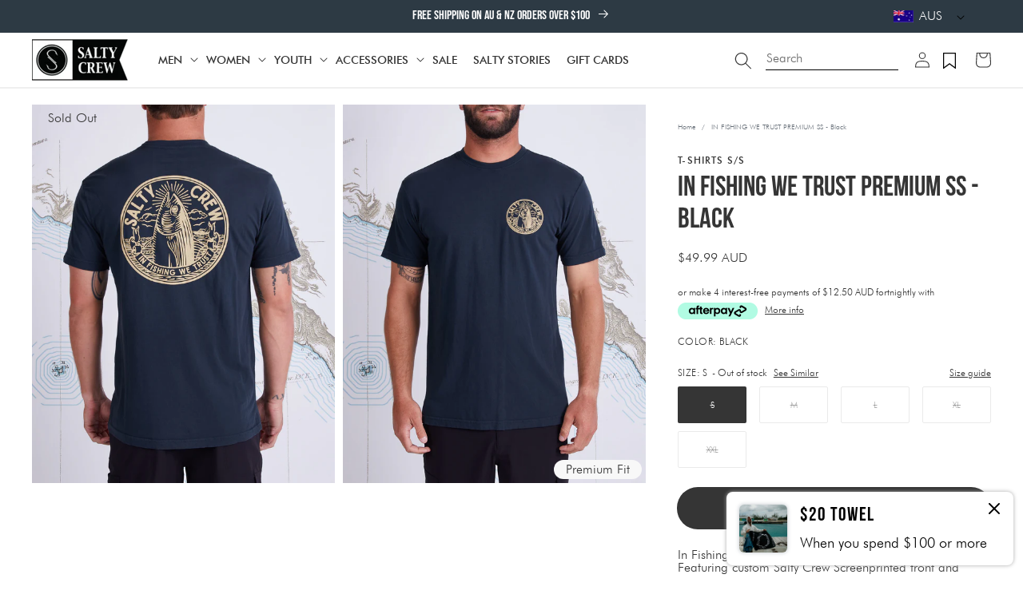

--- FILE ---
content_type: text/html; charset=utf-8
request_url: https://www.salty-crew.com.au/products/in-fishing-we-trust-premium-ss-black
body_size: 83656
content:
<!doctype html>
<html class="no-js" lang="en">
  <head>

    
    

    <meta charset="utf-8">
    <meta http-equiv="X-UA-Compatible" content="IE=edge">
    <meta name="viewport" content="width=device-width,initial-scale=1">
    <meta name="theme-color" content="">

    

    
    
      
        <link rel="canonical" href="https://www.salty-crew.com.au/products/in-fishing-we-trust-premium-ss-black" />
      
    

    
    

    <link
      rel="preconnect"
      href="https://cdn.shopify.com"
      crossorigin><link
        rel="icon"
        type="image/png"
        href="//www.salty-crew.com.au/cdn/shop/files/Salty_Crew_Logo_32px_256x256_dcaeaf71-388a-4ca9-8098-6def7d042446_32x32.png?v=1641947882"><link
        rel="preconnect"
        href="https://fonts.shopifycdn.com"
        crossorigin><link rel="stylesheet" href="  https://use.typekit.net/fkx2pxp.css  ">

    <title>
      
          IN FISHING WE TRUST PREMIUM SS - Black | Salty Crew Australia
      
    </title>

    
      
        <meta name="description" content="Shop the IN FISHING WE TRUST PREMIUM SS in Black at Salty Crew Australia. Free shipping on all AUS &amp; NZ orders over $50. Free returns on AU orders &amp; Afterpay Available.">
      
    

    




<meta property="og:site_name" content="Salty Crew Australia">
<meta property="og:url" content="https://www.salty-crew.com.au/products/in-fishing-we-trust-premium-ss-black">
<meta property="og:title" content="IN FISHING WE TRUST PREMIUM SS | Black | Salty Crew AU">
<meta property="og:type" content="product">
<meta property="og:description" content="Shop the IN FISHING WE TRUST PREMIUM SS in Black at Salty Crew Australia. Free shipping on all AUS &amp; NZ orders over $50. Free returns on AU orders &amp; Afterpay Available."><meta property="og:image" content="http://www.salty-crew.com.au/cdn/shop/products/20035492_BLK_OMBACK.jpg?v=1666662328">
  <meta property="og:image:secure_url" content="https://www.salty-crew.com.au/cdn/shop/products/20035492_BLK_OMBACK.jpg?v=1666662328">
  <meta property="og:image:width" content="2000">
  <meta property="og:image:height" content="2500"><meta property="og:price:amount" content="49.99">
  <meta property="og:price:currency" content="AUD"><meta name="twitter:card" content="summary_large_image">
<meta name="twitter:title" content="IN FISHING WE TRUST PREMIUM SS | Black | Salty Crew AU">
<meta name="twitter:description" content="Shop the IN FISHING WE TRUST PREMIUM SS in Black at Salty Crew Australia. Free shipping on all AUS &amp; NZ orders over $50. Free returns on AU orders &amp; Afterpay Available.">


    
     <!-- elevar head -->
     
      <!--
Elevar Data Layer V2

This file is automatically updated and should not be edited directly.

https://knowledge.getelevar.com/how-to-customize-data-layer-version-2

Updated: 2022-09-20 07:04:37+00:00
Version: 2.40.0
-->
<!-- Google Tag Manager -->
<script>
  window.dataLayer = window.dataLayer || [];
</script>
     
     <!--end elevar head -->
 

    <script src="//www.salty-crew.com.au/cdn/shop/t/89/assets/global.js?v=95429950371931093661747873786" defer="defer"></script>

    
    


<script>
  // requestIdleCallback shim https://gist.github.com/paullewis/55efe5d6f05434a96c36
  window.requestIdleCallback=window.requestIdleCallback||function(e){return setTimeout(function(){var n=Date.now();e({didTimeout:!1,timeRemaining:function(){return Math.max(0,50-(Date.now()-n))}})},1)},window.cancelIdleCallback=window.cancelIdleCallback||function(e){clearTimeout(e)};
</script>






  
    <link rel="preload" href="//www.salty-crew.com.au/cdn/shop/products/20035492_BLK_OMBACK_540x.jpg?v=1666662328" as="image">
  













  

  <script type="text/javascript" data-delayed-urls>
    (function () {
      var urlsToPreload = ["https:\/\/load.csell.co\/assets\/js\/cross-sell.js?shop=salty-crew-australia.myshopify.com","https:\/\/load.csell.co\/assets\/v2\/js\/core\/xsell.js?shop=salty-crew-australia.myshopify.com","https:\/\/instafeed.nfcube.com\/cdn\/fc2da82e566466063c6d0bbc9624f75a.js?shop=salty-crew-australia.myshopify.com","https:\/\/www.pxucdn.com\/apps\/uso.js?shop=salty-crew-australia.myshopify.com","https:\/\/tools.luckyorange.com\/core\/lo.js?site-id=00045dd9\u0026shop=salty-crew-australia.myshopify.com"];
      var x = document.getElementsByTagName('script')[0];

      for (var i = 0; i < urlsToPreload.length; i++) {
        var url = urlsToPreload[i];
        if (!url) { continue; }
        var link = document.createElement('link');
        link.rel = "preload";
        link.as = "script";
        link.href = url;
        x.parentNode.insertBefore(link, x);
      }

      function loadDelayedUrls() {
        setTimeout(function () {
          window.requestIdleCallback(function () {
            var urlsToDelay = [];
            for (var j = 0; j < urlsToDelay.length; j++) {
              var url = urlsToDelay[j];
              if (!url) { continue; }
              var s = document.createElement('script');
              s.type = 'text/javascript';
              s.async = true;
              s.defer = true;
              s.src = url;
              x.parentNode.insertBefore(s, x);
            }
          })
        }, 6000)
      }

      document.addEventListener("DOMContentLoaded", loadDelayedUrls);
    })()
  </script><!-- CONTENT FOR HEADER -->
<script>window.performance && window.performance.mark && window.performance.mark('shopify.content_for_header.start');</script><meta id="shopify-digital-wallet" name="shopify-digital-wallet" content="/18791949/digital_wallets/dialog">
<meta name="shopify-checkout-api-token" content="d3984c1efffeefbe0791ee662bde0901">
<meta id="in-context-paypal-metadata" data-shop-id="18791949" data-venmo-supported="false" data-environment="production" data-locale="en_US" data-paypal-v4="true" data-currency="AUD">
<link rel="alternate" hreflang="x-default" href="https://www.salty-crew.com.au/products/in-fishing-we-trust-premium-ss-black">
<link rel="alternate" hreflang="en-NZ" href="https://www.salty-crew.co.nz/products/in-fishing-we-trust-premium-ss-black">
<link rel="alternate" hreflang="en-AU" href="https://www.salty-crew.com.au/products/in-fishing-we-trust-premium-ss-black">
<link rel="alternate" type="application/json+oembed" href="https://www.salty-crew.com.au/products/in-fishing-we-trust-premium-ss-black.oembed">
<script async="async" src="/checkouts/internal/preloads.js?locale=en-AU"></script>
<link rel="preconnect" href="https://shop.app" crossorigin="anonymous">
<script async="async" src="https://shop.app/checkouts/internal/preloads.js?locale=en-AU&shop_id=18791949" crossorigin="anonymous"></script>
<script id="apple-pay-shop-capabilities" type="application/json">{"shopId":18791949,"countryCode":"AU","currencyCode":"AUD","merchantCapabilities":["supports3DS"],"merchantId":"gid:\/\/shopify\/Shop\/18791949","merchantName":"Salty Crew Australia","requiredBillingContactFields":["postalAddress","email","phone"],"requiredShippingContactFields":["postalAddress","email","phone"],"shippingType":"shipping","supportedNetworks":["visa","masterCard","amex","jcb"],"total":{"type":"pending","label":"Salty Crew Australia","amount":"1.00"},"shopifyPaymentsEnabled":true,"supportsSubscriptions":true}</script>
<script id="shopify-features" type="application/json">{"accessToken":"d3984c1efffeefbe0791ee662bde0901","betas":["rich-media-storefront-analytics"],"domain":"www.salty-crew.com.au","predictiveSearch":true,"shopId":18791949,"locale":"en"}</script>
<script>var Shopify = Shopify || {};
Shopify.shop = "salty-crew-australia.myshopify.com";
Shopify.locale = "en";
Shopify.currency = {"active":"AUD","rate":"1.0"};
Shopify.country = "AU";
Shopify.theme = {"name":"SALTY CREW AU | CONSOLIDATION CODE - DB","id":180536868937,"schema_name":"Dawn","schema_version":"2.2.0","theme_store_id":null,"role":"main"};
Shopify.theme.handle = "null";
Shopify.theme.style = {"id":null,"handle":null};
Shopify.cdnHost = "www.salty-crew.com.au/cdn";
Shopify.routes = Shopify.routes || {};
Shopify.routes.root = "/";</script>
<script type="module">!function(o){(o.Shopify=o.Shopify||{}).modules=!0}(window);</script>
<script>!function(o){function n(){var o=[];function n(){o.push(Array.prototype.slice.apply(arguments))}return n.q=o,n}var t=o.Shopify=o.Shopify||{};t.loadFeatures=n(),t.autoloadFeatures=n()}(window);</script>
<script>
  window.ShopifyPay = window.ShopifyPay || {};
  window.ShopifyPay.apiHost = "shop.app\/pay";
  window.ShopifyPay.redirectState = null;
</script>
<script id="shop-js-analytics" type="application/json">{"pageType":"product"}</script>
<script defer="defer" async type="module" src="//www.salty-crew.com.au/cdn/shopifycloud/shop-js/modules/v2/client.init-shop-cart-sync_BT-GjEfc.en.esm.js"></script>
<script defer="defer" async type="module" src="//www.salty-crew.com.au/cdn/shopifycloud/shop-js/modules/v2/chunk.common_D58fp_Oc.esm.js"></script>
<script defer="defer" async type="module" src="//www.salty-crew.com.au/cdn/shopifycloud/shop-js/modules/v2/chunk.modal_xMitdFEc.esm.js"></script>
<script type="module">
  await import("//www.salty-crew.com.au/cdn/shopifycloud/shop-js/modules/v2/client.init-shop-cart-sync_BT-GjEfc.en.esm.js");
await import("//www.salty-crew.com.au/cdn/shopifycloud/shop-js/modules/v2/chunk.common_D58fp_Oc.esm.js");
await import("//www.salty-crew.com.au/cdn/shopifycloud/shop-js/modules/v2/chunk.modal_xMitdFEc.esm.js");

  window.Shopify.SignInWithShop?.initShopCartSync?.({"fedCMEnabled":true,"windoidEnabled":true});

</script>
<script>
  window.Shopify = window.Shopify || {};
  if (!window.Shopify.featureAssets) window.Shopify.featureAssets = {};
  window.Shopify.featureAssets['shop-js'] = {"shop-cart-sync":["modules/v2/client.shop-cart-sync_DZOKe7Ll.en.esm.js","modules/v2/chunk.common_D58fp_Oc.esm.js","modules/v2/chunk.modal_xMitdFEc.esm.js"],"init-fed-cm":["modules/v2/client.init-fed-cm_B6oLuCjv.en.esm.js","modules/v2/chunk.common_D58fp_Oc.esm.js","modules/v2/chunk.modal_xMitdFEc.esm.js"],"shop-cash-offers":["modules/v2/client.shop-cash-offers_D2sdYoxE.en.esm.js","modules/v2/chunk.common_D58fp_Oc.esm.js","modules/v2/chunk.modal_xMitdFEc.esm.js"],"shop-login-button":["modules/v2/client.shop-login-button_QeVjl5Y3.en.esm.js","modules/v2/chunk.common_D58fp_Oc.esm.js","modules/v2/chunk.modal_xMitdFEc.esm.js"],"pay-button":["modules/v2/client.pay-button_DXTOsIq6.en.esm.js","modules/v2/chunk.common_D58fp_Oc.esm.js","modules/v2/chunk.modal_xMitdFEc.esm.js"],"shop-button":["modules/v2/client.shop-button_DQZHx9pm.en.esm.js","modules/v2/chunk.common_D58fp_Oc.esm.js","modules/v2/chunk.modal_xMitdFEc.esm.js"],"avatar":["modules/v2/client.avatar_BTnouDA3.en.esm.js"],"init-windoid":["modules/v2/client.init-windoid_CR1B-cfM.en.esm.js","modules/v2/chunk.common_D58fp_Oc.esm.js","modules/v2/chunk.modal_xMitdFEc.esm.js"],"init-shop-for-new-customer-accounts":["modules/v2/client.init-shop-for-new-customer-accounts_C_vY_xzh.en.esm.js","modules/v2/client.shop-login-button_QeVjl5Y3.en.esm.js","modules/v2/chunk.common_D58fp_Oc.esm.js","modules/v2/chunk.modal_xMitdFEc.esm.js"],"init-shop-email-lookup-coordinator":["modules/v2/client.init-shop-email-lookup-coordinator_BI7n9ZSv.en.esm.js","modules/v2/chunk.common_D58fp_Oc.esm.js","modules/v2/chunk.modal_xMitdFEc.esm.js"],"init-shop-cart-sync":["modules/v2/client.init-shop-cart-sync_BT-GjEfc.en.esm.js","modules/v2/chunk.common_D58fp_Oc.esm.js","modules/v2/chunk.modal_xMitdFEc.esm.js"],"shop-toast-manager":["modules/v2/client.shop-toast-manager_DiYdP3xc.en.esm.js","modules/v2/chunk.common_D58fp_Oc.esm.js","modules/v2/chunk.modal_xMitdFEc.esm.js"],"init-customer-accounts":["modules/v2/client.init-customer-accounts_D9ZNqS-Q.en.esm.js","modules/v2/client.shop-login-button_QeVjl5Y3.en.esm.js","modules/v2/chunk.common_D58fp_Oc.esm.js","modules/v2/chunk.modal_xMitdFEc.esm.js"],"init-customer-accounts-sign-up":["modules/v2/client.init-customer-accounts-sign-up_iGw4briv.en.esm.js","modules/v2/client.shop-login-button_QeVjl5Y3.en.esm.js","modules/v2/chunk.common_D58fp_Oc.esm.js","modules/v2/chunk.modal_xMitdFEc.esm.js"],"shop-follow-button":["modules/v2/client.shop-follow-button_CqMgW2wH.en.esm.js","modules/v2/chunk.common_D58fp_Oc.esm.js","modules/v2/chunk.modal_xMitdFEc.esm.js"],"checkout-modal":["modules/v2/client.checkout-modal_xHeaAweL.en.esm.js","modules/v2/chunk.common_D58fp_Oc.esm.js","modules/v2/chunk.modal_xMitdFEc.esm.js"],"shop-login":["modules/v2/client.shop-login_D91U-Q7h.en.esm.js","modules/v2/chunk.common_D58fp_Oc.esm.js","modules/v2/chunk.modal_xMitdFEc.esm.js"],"lead-capture":["modules/v2/client.lead-capture_BJmE1dJe.en.esm.js","modules/v2/chunk.common_D58fp_Oc.esm.js","modules/v2/chunk.modal_xMitdFEc.esm.js"],"payment-terms":["modules/v2/client.payment-terms_Ci9AEqFq.en.esm.js","modules/v2/chunk.common_D58fp_Oc.esm.js","modules/v2/chunk.modal_xMitdFEc.esm.js"]};
</script>
<script>(function() {
  var isLoaded = false;
  function asyncLoad() {
    if (isLoaded) return;
    isLoaded = true;
    var urls = ["https:\/\/load.csell.co\/assets\/js\/cross-sell.js?shop=salty-crew-australia.myshopify.com","https:\/\/load.csell.co\/assets\/v2\/js\/core\/xsell.js?shop=salty-crew-australia.myshopify.com","https:\/\/instafeed.nfcube.com\/cdn\/fc2da82e566466063c6d0bbc9624f75a.js?shop=salty-crew-australia.myshopify.com","https:\/\/www.pxucdn.com\/apps\/uso.js?shop=salty-crew-australia.myshopify.com","https:\/\/tools.luckyorange.com\/core\/lo.js?site-id=00045dd9\u0026shop=salty-crew-australia.myshopify.com"];
    for (var i = 0; i < urls.length; i++) {
      var s = document.createElement('script');
      s.type = 'text/javascript';
      s.async = true;
      s.src = urls[i];
      var x = document.getElementsByTagName('script')[0];
      x.parentNode.insertBefore(s, x);
    }
  };
  if(window.attachEvent) {
    window.attachEvent('onload', asyncLoad);
  } else {
    window.addEventListener('load', asyncLoad, false);
  }
})();</script>
<script id="__st">var __st={"a":18791949,"offset":-18000,"reqid":"14fc32c0-ecb5-4bbb-a421-6731936f46f9-1769452710","pageurl":"www.salty-crew.com.au\/products\/in-fishing-we-trust-premium-ss-black","u":"d0b311365175","p":"product","rtyp":"product","rid":6752900677705};</script>
<script>window.ShopifyPaypalV4VisibilityTracking = true;</script>
<script id="captcha-bootstrap">!function(){'use strict';const t='contact',e='account',n='new_comment',o=[[t,t],['blogs',n],['comments',n],[t,'customer']],c=[[e,'customer_login'],[e,'guest_login'],[e,'recover_customer_password'],[e,'create_customer']],r=t=>t.map((([t,e])=>`form[action*='/${t}']:not([data-nocaptcha='true']) input[name='form_type'][value='${e}']`)).join(','),a=t=>()=>t?[...document.querySelectorAll(t)].map((t=>t.form)):[];function s(){const t=[...o],e=r(t);return a(e)}const i='password',u='form_key',d=['recaptcha-v3-token','g-recaptcha-response','h-captcha-response',i],f=()=>{try{return window.sessionStorage}catch{return}},m='__shopify_v',_=t=>t.elements[u];function p(t,e,n=!1){try{const o=window.sessionStorage,c=JSON.parse(o.getItem(e)),{data:r}=function(t){const{data:e,action:n}=t;return t[m]||n?{data:e,action:n}:{data:t,action:n}}(c);for(const[e,n]of Object.entries(r))t.elements[e]&&(t.elements[e].value=n);n&&o.removeItem(e)}catch(o){console.error('form repopulation failed',{error:o})}}const l='form_type',E='cptcha';function T(t){t.dataset[E]=!0}const w=window,h=w.document,L='Shopify',v='ce_forms',y='captcha';let A=!1;((t,e)=>{const n=(g='f06e6c50-85a8-45c8-87d0-21a2b65856fe',I='https://cdn.shopify.com/shopifycloud/storefront-forms-hcaptcha/ce_storefront_forms_captcha_hcaptcha.v1.5.2.iife.js',D={infoText:'Protected by hCaptcha',privacyText:'Privacy',termsText:'Terms'},(t,e,n)=>{const o=w[L][v],c=o.bindForm;if(c)return c(t,g,e,D).then(n);var r;o.q.push([[t,g,e,D],n]),r=I,A||(h.body.append(Object.assign(h.createElement('script'),{id:'captcha-provider',async:!0,src:r})),A=!0)});var g,I,D;w[L]=w[L]||{},w[L][v]=w[L][v]||{},w[L][v].q=[],w[L][y]=w[L][y]||{},w[L][y].protect=function(t,e){n(t,void 0,e),T(t)},Object.freeze(w[L][y]),function(t,e,n,w,h,L){const[v,y,A,g]=function(t,e,n){const i=e?o:[],u=t?c:[],d=[...i,...u],f=r(d),m=r(i),_=r(d.filter((([t,e])=>n.includes(e))));return[a(f),a(m),a(_),s()]}(w,h,L),I=t=>{const e=t.target;return e instanceof HTMLFormElement?e:e&&e.form},D=t=>v().includes(t);t.addEventListener('submit',(t=>{const e=I(t);if(!e)return;const n=D(e)&&!e.dataset.hcaptchaBound&&!e.dataset.recaptchaBound,o=_(e),c=g().includes(e)&&(!o||!o.value);(n||c)&&t.preventDefault(),c&&!n&&(function(t){try{if(!f())return;!function(t){const e=f();if(!e)return;const n=_(t);if(!n)return;const o=n.value;o&&e.removeItem(o)}(t);const e=Array.from(Array(32),(()=>Math.random().toString(36)[2])).join('');!function(t,e){_(t)||t.append(Object.assign(document.createElement('input'),{type:'hidden',name:u})),t.elements[u].value=e}(t,e),function(t,e){const n=f();if(!n)return;const o=[...t.querySelectorAll(`input[type='${i}']`)].map((({name:t})=>t)),c=[...d,...o],r={};for(const[a,s]of new FormData(t).entries())c.includes(a)||(r[a]=s);n.setItem(e,JSON.stringify({[m]:1,action:t.action,data:r}))}(t,e)}catch(e){console.error('failed to persist form',e)}}(e),e.submit())}));const S=(t,e)=>{t&&!t.dataset[E]&&(n(t,e.some((e=>e===t))),T(t))};for(const o of['focusin','change'])t.addEventListener(o,(t=>{const e=I(t);D(e)&&S(e,y())}));const B=e.get('form_key'),M=e.get(l),P=B&&M;t.addEventListener('DOMContentLoaded',(()=>{const t=y();if(P)for(const e of t)e.elements[l].value===M&&p(e,B);[...new Set([...A(),...v().filter((t=>'true'===t.dataset.shopifyCaptcha))])].forEach((e=>S(e,t)))}))}(h,new URLSearchParams(w.location.search),n,t,e,['guest_login'])})(!0,!0)}();</script>
<script integrity="sha256-4kQ18oKyAcykRKYeNunJcIwy7WH5gtpwJnB7kiuLZ1E=" data-source-attribution="shopify.loadfeatures" defer="defer" src="//www.salty-crew.com.au/cdn/shopifycloud/storefront/assets/storefront/load_feature-a0a9edcb.js" crossorigin="anonymous"></script>
<script crossorigin="anonymous" defer="defer" src="//www.salty-crew.com.au/cdn/shopifycloud/storefront/assets/shopify_pay/storefront-65b4c6d7.js?v=20250812"></script>
<script data-source-attribution="shopify.dynamic_checkout.dynamic.init">var Shopify=Shopify||{};Shopify.PaymentButton=Shopify.PaymentButton||{isStorefrontPortableWallets:!0,init:function(){window.Shopify.PaymentButton.init=function(){};var t=document.createElement("script");t.src="https://www.salty-crew.com.au/cdn/shopifycloud/portable-wallets/latest/portable-wallets.en.js",t.type="module",document.head.appendChild(t)}};
</script>
<script data-source-attribution="shopify.dynamic_checkout.buyer_consent">
  function portableWalletsHideBuyerConsent(e){var t=document.getElementById("shopify-buyer-consent"),n=document.getElementById("shopify-subscription-policy-button");t&&n&&(t.classList.add("hidden"),t.setAttribute("aria-hidden","true"),n.removeEventListener("click",e))}function portableWalletsShowBuyerConsent(e){var t=document.getElementById("shopify-buyer-consent"),n=document.getElementById("shopify-subscription-policy-button");t&&n&&(t.classList.remove("hidden"),t.removeAttribute("aria-hidden"),n.addEventListener("click",e))}window.Shopify?.PaymentButton&&(window.Shopify.PaymentButton.hideBuyerConsent=portableWalletsHideBuyerConsent,window.Shopify.PaymentButton.showBuyerConsent=portableWalletsShowBuyerConsent);
</script>
<script data-source-attribution="shopify.dynamic_checkout.cart.bootstrap">document.addEventListener("DOMContentLoaded",(function(){function t(){return document.querySelector("shopify-accelerated-checkout-cart, shopify-accelerated-checkout")}if(t())Shopify.PaymentButton.init();else{new MutationObserver((function(e,n){t()&&(Shopify.PaymentButton.init(),n.disconnect())})).observe(document.body,{childList:!0,subtree:!0})}}));
</script>
<link id="shopify-accelerated-checkout-styles" rel="stylesheet" media="screen" href="https://www.salty-crew.com.au/cdn/shopifycloud/portable-wallets/latest/accelerated-checkout-backwards-compat.css" crossorigin="anonymous">
<style id="shopify-accelerated-checkout-cart">
        #shopify-buyer-consent {
  margin-top: 1em;
  display: inline-block;
  width: 100%;
}

#shopify-buyer-consent.hidden {
  display: none;
}

#shopify-subscription-policy-button {
  background: none;
  border: none;
  padding: 0;
  text-decoration: underline;
  font-size: inherit;
  cursor: pointer;
}

#shopify-subscription-policy-button::before {
  box-shadow: none;
}

      </style>
<script id="sections-script" data-sections="main-product,product-recommendations,header,footer" defer="defer" src="//www.salty-crew.com.au/cdn/shop/t/89/compiled_assets/scripts.js?v=5720"></script>
<script>window.performance && window.performance.mark && window.performance.mark('shopify.content_for_header.end');</script>
<!-- END CONTENT FOR HEADER -->








    
<link rel="alternate" hreflang="en-au" href="https://www.salty-crew.com.au/products/in-fishing-we-trust-premium-ss-black"><link rel="alternate" hreflang="en-us" href="https://www.salty-crew.com/products/in-fishing-we-trust-premium-ss-black"><link rel="alternate" hreflang="en-nz" href="https://www.salty-crew.co.nz/products/in-fishing-we-trust-premium-ss-black"><link rel="alternate" hreflang="en-gb" href="https://salty-crew.eu/products/in-fishing-we-trust-premium-ss-black"><link rel="alternate" hreflang="x-default" href="https://www.salty-crew.com/products/in-fishing-we-trust-premium-ss-black">



    
      <style>
        #preview-bar-iframe {
          display: none;
        }
      </style>
    

    

    <style data-shopify>
  
  
  
  
  
</style>
<style data-shopify>
      /** configured in theme settings (typography) **/   
      
      
      

      
      
      

      

          @font-face {
            font-family: 'Futura';
            src: url(//www.salty-crew.com.au/cdn/shop/files/Futura-400.ttf?v=5720) format('truetype');
            font-style: normal;
            font-weight: 400;
          } 
        
      

          @font-face {
            font-family: 'Futura';
            src: url(//www.salty-crew.com.au/cdn/shop/files/Futura-500.ttf?v=5720) format('truetype');
            font-style: normal;
            font-weight: 500;
          } 
        
      

      
      

      

      
      

          @font-face {
            font-family: 'BebasNeue';
            src: url(//www.salty-crew.com.au/cdn/shop/files/BebasNeue-400.ttf?v=5720) format('truetype');
            font-style: normal;
            font-weight: 400;
          }
        

      
      
      
      
      
      
      :root {
        --font-body-family: 'Futura', 'teat';
        --font-heading-family: 'BebasNeue';
        --font-heading-text-transform: inherit;

        --color-base-text: 53, 53, 53;
        --color-base-text-2: 18, 18, 18;
        --color-navigation: , , ;
        --color-base-background-1: 255, 255, 255;
        --color-base-background-2: 220, 227, 233;
        --color-base-background-3: 157, 172, 191;
        --color-base-solid-button-labels: 53, 53, 53;
        --color-base-solid-button-labels-secondary: 255, 255, 255;
        --color-base-outline-button-labels: 53, 53, 53;
        --color-base-accent-1: 254, 203, 47;
        --color-base-accent-2: 53, 53, 53;
        --color-base-accent-3: 255, 255, 255;
        --payment-terms-background-color: #ffffff;
        --color-breadcrumbs: #676f78;

        --gradient-base-background-1: #ffffff;
        --gradient-base-background-2: #dce3e9;
        --gradient-base-background-3: #9dacbf;
        --gradient-base-accent-1: #fecb2f;
        --gradient-base-accent-2: rgb(194, 194, 194);
        --gradient-base-accent-3: #ffffff;

        
        --color-border: #D3D6D9;
        --button-border-radius: 5px;
        
        --page-width: 160rem;
        --page-width-margin: 2rem;

        --font-hero-weight: 400;
        --font-hero-style: normal;
        --font-hero-size: 50px;
        --font-hero-line-height: 50px;
        --font-hero-letter-spacing: 0px;

        --font-h1-default-PLP-weight: 400;
        --font-h1-default-PLP-style: normal;
        --font-h1-default-PLP-size: 36px;
        --font-h1-default-PLP-line-height: 40px;
        --font-h1-default-PLP-letter-spacing: 0px;

        --font-h1-weight: 400;
        --font-h1-style: normal;
        --font-h1-size: 38px;
        --font-h1-line-height: 36px;
        --font-h1-letter-spacing: 0px;
        
        --font-h2-weight: 400;
        --font-h2-style: normal;
        --font-h2-size: 32px;
        --font-h2-line-height: 34px;
        --font-h2-letter-spacing: 1px;

        --font-h3-weight: 400;
        --font-h3-style: normal;
        --font-h3-size: 24px;
        --font-h3-line-height: 25px;
        --font-h3-letter-spacing: 0px;

        --font-h4-weight: 300;
        --font-h4-style: normal;
        --font-h4-size: 18px;
        --font-h4-line-height: 30px;
        --font-h4-letter-spacing: 1px;

        --font-h5-weight: 400;
        --font-h5-style: normal;
        --font-h5-size: 18px;
        --font-h5-line-height: 30px;
        --font-h5-letter-spacing: 1px;

        --font-h6-weight: ;
        --font-h6-style: normal;
        --font-h6-size: 16px;
        --font-h6-line-height: 16px;
        --font-h6-letter-spacing: 0.4px;

        --font-paragraph-small-weight: 400;
        --font-paragraph-small-style: normal;
        --font-paragraph-small-size: 16px;
        --font-paragraph-small-line-height: 20px;
        --font-paragraph-small-letter-spacing: 0px;

        --font-paragraph-body-default-weight: 400;
        --font-paragraph-body-default-style: normal;
        --font-paragraph-body-default-size: 16px;
        --font-paragraph-body-default-line-height: 16px;
        --font-paragraph-body-default-letter-spacing: 0px;

        --font-paragraph-large-weight: 500;
        --font-paragraph-large-style: normal;
        --font-paragraph-large-size: 20px;
        --font-paragraph-large-line-height: 22px;
        --font-paragraph-large-letter-spacing: 0px;
        --font-paragraph-large-text-transform: inherit;

        --font-label-small-default-weight: 400;
        --font-label-small-default-style: normal;
        --font-label-small-default-size: 12px;
        --font-label-small-default-line-height: 14.4px;
        --font-label-small-default-letter-spacing: 1px;

        --font-label-large-weight: 400;
        --font-label-large-style: normal;
        --font-label-large-size: 14px;
        --font-label-large-line-height: 16.8px;
        --font-label-large-letter-spacing: 1px;

        --font-button-weight: 400;
        --font-button-style: normal;
        --font-button-size: 24px;
        --font-button-line-height: 24px;
        --font-button-letter-spacing: 0.5px;

        --font-text-button-weight: 400;
        --font-text-button-style: normal;
        --font-text-button-size: 15px;
        --font-text-button-line-height: 11px;
        --font-text-button-letter-spacing: 0.4px;

        --font-field-font-weight: 400;
        --font-field-font-style: normal;
        --font-field-font-size: 12px;
        --font-field-font-line-height: 16px;
        --font-field-font-letter-spacing: 0px;

        --font-navigation-weight: 500;
        --font-navigation-style: normal;
        --font-navigation-size: 14px;
        --font-navigation-line-height: 16px;
        --font-navigation-letter-spacing: 0px;

        --font-breadcrumbs-weight: 400;
        --font-breadcrumbs-style: normal;
        --font-breadcrumbs-size: 9px;
        --font-breadcrumbs-line-height: 15px;
        --font-breadcrumbs-letter-spacing: 0px;

        --swatch-width: 50px;
        --mobile-menu-tab-height: 60px;
      }

      *,
      *::before,
      *::after {
        box-sizing: inherit;
      }

      html {
        box-sizing: border-box;
        font-size: 62.5%;
        height: 100%;
      }

      body {
        /* display: grid; */
        grid-template-rows: auto auto 1fr auto;
        grid-template-columns: 100%;
        min-height: 100%;
        margin: 0;
        font-size: 1.5rem;
        letter-spacing: 0.06rem;
        line-height: 1.8;
        font-family: var(--font-body-family);
        font-weight: var(--font-paragraph-body-default-weight);
        font-style: var(--font-paragraph-body-default-style);
        font-size: var(--font-paragraph-body-default-size);
        line-height: var(--font-paragraph-body-default-line-height);
        letter-spacing: var(--font-paragraph-body-default-letter-spacing);

      }

      @media screen and (min-width: 750px) {
        body {
          font-size: 1.6rem;
        }
      }
    </style>

    <style>
@media screen and (min-width: 990px) {
    
    .mega-menu__button {
        padding: 0;
        background: none;
        border: 0;
        color: inherit;
        cursor: pointer;
    }
    mega-menu .mega-menu-link, mega-menu .mega-menu-btn {
        height: 100%;
        padding: 1rem;
        cursor: pointer;
        display: inline-flex;
        align-items: center;
        position: relative;
        text-decoration: none;
        color: inherit;
    }
    .header__icon--search-right .search__input.field__input {
        margin-right: 1.5rem;
        margin-left: 5rem;
        border-bottom: 1px solid black;
        padding-right: 0;
        margin-bottom: 2rem;
    }
    .header__heading-link {
        justify-self: start;
    }
}
</style>
    <link href="//www.salty-crew.com.au/cdn/shop/t/89/assets/base.css?v=106840007309810050681754463635" rel="stylesheet" type="text/css" media="all" />
    <link href="//www.salty-crew.com.au/cdn/shop/t/89/assets/custom.css?v=49476965511343463971744250793" rel="stylesheet" type="text/css" media="all" />
    
    

    

    
    
    
    <link href="//www.salty-crew.com.au/cdn/shop/t/89/assets/theme-update.css?v=37840808230296636851760580246" rel="stylesheet" type="text/css" media="all" />
    <link href="//www.salty-crew.com.au/cdn/shop/t/89/assets/component-feature-showcase.css?v=127066357847723918811754467202" rel="stylesheet" type="text/css" media="all" />


    

    
      <style data-shopify>
        .p-small,
.p-large,
.button,
.shopify-payment-button button {
font-family: var(--font-heading-family);
}

button > * { margin-top: 2px; }

.image-grid_content--overlay .image-grid__heading.h1 {
font-size: 70px;
}

.menu-drawer-tab__title,
.menu-drawer__submenu-heading,
.menu-drawer__close-button,
.list-menu > .mega-menu-item {
font-weight: var(--font-navigation-weight) !important;
    text-transform: uppercase !important;
}

.mega-menu-list {
    text-transform: none;
}

.menu-drawer{
font-weight: var(--font-navigation-weight) !important;
}

.button {
    border-radius: 0 !important;
}

details.menu-opening .menu-drawer-tab__title {
    background: #EFEFE8;
}

details.menu-opening [open] .menu-drawer-tab__title {
    background: inherit;
}

.menu-drawer__submenu-inner {
    background: #EFEFE8 !important;
}



.menu-drawer__submenu-inner {
padding: 0 !important;
padding-bottom: 4rem !important;
}

.menu-drawer__submenu-inner .menu-drawer__submenu-item {
    font-size: 14px;
    line-height: 18px;
    font-weight: 400;
}

.menu-drawer__submenu-inner .list-menu__item {
padding: 1.5rem 2rem !important;
border-bottom: 1px solid white;
}
      </style>
    


    
<link
        rel="stylesheet"
        href="//www.salty-crew.com.au/cdn/shop/t/89/assets/component-predictive-search.css?v=171342419786403665911744245854"
        media="print"
        onload="this.media='all'"><script>
      document.documentElement.className = document.documentElement.className.replace('no-js', 'js');
    </script>


    <!--begin-boost-pfs-filter-css-->
    <link rel="preload stylesheet" href="//www.salty-crew.com.au/cdn/shop/t/89/assets/boost-pfs-instant-search.css?v=120862791740646493561744245854" as="style"><link href="//www.salty-crew.com.au/cdn/shop/t/89/assets/boost-pfs-custom.css?v=178468265892038485601744250787" rel="stylesheet" type="text/css" media="all" />
<style data-id="boost-pfs-style" type="text/css">
    .boost-pfs-filter-option-title-text {}

   .boost-pfs-filter-tree-v .boost-pfs-filter-option-title-text:before {}
    .boost-pfs-filter-tree-v .boost-pfs-filter-option.boost-pfs-filter-option-collapsed .boost-pfs-filter-option-title-text:before {}
    .boost-pfs-filter-tree-h .boost-pfs-filter-option-title-heading:before {}

    .boost-pfs-filter-refine-by .boost-pfs-filter-option-title h3 {}

    .boost-pfs-filter-option-content .boost-pfs-filter-option-item-list .boost-pfs-filter-option-item button,
    .boost-pfs-filter-option-content .boost-pfs-filter-option-item-list .boost-pfs-filter-option-item .boost-pfs-filter-button,
    .boost-pfs-filter-option-range-amount input,
    .boost-pfs-filter-tree-v .boost-pfs-filter-refine-by .boost-pfs-filter-refine-by-items .refine-by-item,
    .boost-pfs-filter-refine-by-wrapper-v .boost-pfs-filter-refine-by .boost-pfs-filter-refine-by-items .refine-by-item,
    .boost-pfs-filter-refine-by .boost-pfs-filter-option-title,
    .boost-pfs-filter-refine-by .boost-pfs-filter-refine-by-items .refine-by-item>a,
    .boost-pfs-filter-refine-by>span,
    .boost-pfs-filter-clear,
    .boost-pfs-filter-clear-all{}
    .boost-pfs-filter-tree-h .boost-pfs-filter-pc .boost-pfs-filter-refine-by-items .refine-by-item .boost-pfs-filter-clear .refine-by-type, 
    .boost-pfs-filter-refine-by-wrapper-h .boost-pfs-filter-pc .boost-pfs-filter-refine-by-items .refine-by-item .boost-pfs-filter-clear .refine-by-type {}

    .boost-pfs-filter-option-multi-level-collections .boost-pfs-filter-option-multi-level-list .boost-pfs-filter-option-item .boost-pfs-filter-button-arrow .boost-pfs-arrow:before,
    .boost-pfs-filter-option-multi-level-tag .boost-pfs-filter-option-multi-level-list .boost-pfs-filter-option-item .boost-pfs-filter-button-arrow .boost-pfs-arrow:before {}

    .boost-pfs-filter-refine-by-wrapper-v .boost-pfs-filter-refine-by .boost-pfs-filter-refine-by-items .refine-by-item .boost-pfs-filter-clear:after, 
    .boost-pfs-filter-refine-by-wrapper-v .boost-pfs-filter-refine-by .boost-pfs-filter-refine-by-items .refine-by-item .boost-pfs-filter-clear:before, 
    .boost-pfs-filter-tree-v .boost-pfs-filter-refine-by .boost-pfs-filter-refine-by-items .refine-by-item .boost-pfs-filter-clear:after, 
    .boost-pfs-filter-tree-v .boost-pfs-filter-refine-by .boost-pfs-filter-refine-by-items .refine-by-item .boost-pfs-filter-clear:before,
    .boost-pfs-filter-refine-by-wrapper-h .boost-pfs-filter-pc .boost-pfs-filter-refine-by-items .refine-by-item .boost-pfs-filter-clear:after, 
    .boost-pfs-filter-refine-by-wrapper-h .boost-pfs-filter-pc .boost-pfs-filter-refine-by-items .refine-by-item .boost-pfs-filter-clear:before, 
    .boost-pfs-filter-tree-h .boost-pfs-filter-pc .boost-pfs-filter-refine-by-items .refine-by-item .boost-pfs-filter-clear:after, 
    .boost-pfs-filter-tree-h .boost-pfs-filter-pc .boost-pfs-filter-refine-by-items .refine-by-item .boost-pfs-filter-clear:before {}
    .boost-pfs-filter-option-range-slider .noUi-value-horizontal {}

    .boost-pfs-filter-tree-mobile-button button,
    .boost-pfs-filter-top-sorting-mobile button {}
    .boost-pfs-filter-top-sorting-mobile button>span:after {}
  </style>
    <!--end-boost-pfs-filter-css-->

    

    
  
    
      
      
    
  
    
      <script>(function(w,d,t,r,u){var f,n,i;w[u]=w[u]||[],f=function(){var o={ti:"148007660"};o.q=w[u],w[u]=new UET(o),w[u].push("pageLoad")},n=d.createElement(t),n.src=r,n.async=1,n.onload=n.onreadystatechange=function(){var s=this.readyState;s&&s!=="loaded"&&s!=="complete"||(f(),n.onload=n.onreadystatechange=null)},i=d.getElementsByTagName(t)[0],i.parentNode.insertBefore(n,i)})(window,document,"script","//bat.bing.com/bat.js","uetq");</script>
    
  
    
      
    
  
    
      <script type="text/javascript">
    (function(c,l,a,r,i,t,y){
        c[a]=c[a]||function(){(c[a].q=c[a].q||[]).push(arguments)};
        t=l.createElement(r);t.async=1;t.src="https://www.clarity.ms/tag/"+i;
        y=l.getElementsByTagName(r)[0];y.parentNode.insertBefore(t,y);
    })(window, document, "clarity", "script", "o3uzrcn3za");
</script>
    
  


    

  

  

  <!-- BEGIN app block: shopify://apps/eg-auto-add-to-cart/blocks/app-embed/0f7d4f74-1e89-4820-aec4-6564d7e535d2 -->










  
    <script
      async
      type="text/javascript"
      src="https://cdn.506.io/eg/script.js?shop=salty-crew-australia.myshopify.com&v=7"
    ></script>
  



  <meta id="easygift-shop" itemid="c2hvcF8kXzE3Njk0NTI3MTE=" content="{&quot;isInstalled&quot;:true,&quot;installedOn&quot;:&quot;2025-12-28T21:25:22.918Z&quot;,&quot;appVersion&quot;:&quot;3.0&quot;,&quot;subscriptionName&quot;:&quot;Unlimited&quot;,&quot;cartAnalytics&quot;:true,&quot;freeTrialEndsOn&quot;:null,&quot;settings&quot;:{&quot;reminderBannerStyle&quot;:{&quot;position&quot;:{&quot;horizontal&quot;:&quot;right&quot;,&quot;vertical&quot;:&quot;bottom&quot;},&quot;primaryColor&quot;:&quot;#000000&quot;,&quot;cssStyles&quot;:&quot;&quot;,&quot;headerText&quot;:&quot;Click here to reopen missed deals&quot;,&quot;subHeaderText&quot;:null,&quot;showImage&quot;:false,&quot;imageUrl&quot;:&quot;https:\/\/cdn.506.io\/eg\/eg_notification_default_512x512.png&quot;,&quot;displayAfter&quot;:5,&quot;closingMode&quot;:&quot;doNotAutoClose&quot;,&quot;selfcloseAfter&quot;:5,&quot;reshowBannerAfter&quot;:&quot;everyNewSession&quot;},&quot;addedItemIdentifier&quot;:&quot;_Gifted&quot;,&quot;ignoreOtherAppLineItems&quot;:null,&quot;customVariantsInfoLifetimeMins&quot;:1440,&quot;redirectPath&quot;:null,&quot;ignoreNonStandardCartRequests&quot;:false,&quot;bannerStyle&quot;:{&quot;position&quot;:{&quot;horizontal&quot;:&quot;right&quot;,&quot;vertical&quot;:&quot;bottom&quot;},&quot;primaryColor&quot;:&quot;#000000&quot;,&quot;cssStyles&quot;:&quot;&quot;},&quot;themePresetId&quot;:&quot;0&quot;,&quot;notificationStyle&quot;:{&quot;position&quot;:{&quot;horizontal&quot;:&quot;right&quot;,&quot;vertical&quot;:&quot;bottom&quot;},&quot;primaryColor&quot;:&quot;#3A3A3A&quot;,&quot;duration&quot;:&quot;3.0&quot;,&quot;cssStyles&quot;:null,&quot;hasCustomizations&quot;:false},&quot;fetchCartData&quot;:false,&quot;useLocalStorage&quot;:{&quot;enabled&quot;:false,&quot;expiryMinutes&quot;:null},&quot;popupStyle&quot;:{&quot;subscriptionLabel&quot;:null,&quot;priceShowZeroDecimals&quot;:true,&quot;primaryColor&quot;:&quot;#313131&quot;,&quot;secondaryColor&quot;:&quot;#000000&quot;,&quot;cssStyles&quot;:&quot;#aca-modal-container {\n  width: 70%;\n  padding: 5px;\npadding-bottom: 22px;\n  background-color: #fff;\nborder-radius: 25px;\n}\nbutton.aca-product-button {\n  border-radius: 30px;\n}&quot;,&quot;hasCustomizations&quot;:true,&quot;addButtonText&quot;:&quot;Add to cart&quot;,&quot;dismissButtonText&quot;:&quot;No Thanks take me to cart&quot;,&quot;outOfStockButtonText&quot;:&quot;Out of Stock&quot;,&quot;imageUrl&quot;:null,&quot;showProductLink&quot;:false,&quot;closeModalOutsideClick&quot;:true},&quot;refreshAfterBannerClick&quot;:false,&quot;disableReapplyRules&quot;:false,&quot;disableReloadOnFailedAddition&quot;:false,&quot;autoReloadCartPage&quot;:false,&quot;ajaxRedirectPath&quot;:null,&quot;allowSimultaneousRequests&quot;:false,&quot;applyRulesOnCheckout&quot;:false,&quot;enableCartCtrlOverrides&quot;:true,&quot;customRedirectFromCart&quot;:null,&quot;scriptSettings&quot;:{&quot;branding&quot;:{&quot;removalRequestSent&quot;:null,&quot;show&quot;:false},&quot;productPageRedirection&quot;:{&quot;enabled&quot;:false,&quot;products&quot;:[],&quot;redirectionURL&quot;:&quot;\/&quot;},&quot;debugging&quot;:{&quot;enabled&quot;:false,&quot;enabledOn&quot;:null,&quot;stringifyObj&quot;:false},&quot;customCSS&quot;:null,&quot;decodePayload&quot;:false,&quot;delayUpdates&quot;:2000,&quot;enableBuyNowInterceptions&quot;:true,&quot;fetchCartDataBeforeRequest&quot;:false,&quot;fetchProductInfoFromSavedDomain&quot;:false,&quot;hideAlertsOnFrontend&quot;:false,&quot;hideGiftedPropertyText&quot;:false,&quot;removeEGPropertyFromSplitActionLineItems&quot;:false,&quot;removeProductsAddedFromExpiredRules&quot;:true,&quot;useFinalPrice&quot;:false}},&quot;translations&quot;:null,&quot;defaultLocale&quot;:&quot;en&quot;,&quot;shopDomain&quot;:&quot;www.salty-crew.com.au&quot;}">


<script defer>
  (async function() {
    try {

      const blockVersion = "v3"
      if (blockVersion != "v3") {
        return
      }

      let metaErrorFlag = false;
      if (metaErrorFlag) {
        return
      }

      // Parse metafields as JSON
      const metafields = {"easygift-rule-6951a36020ced489f13304fb":{"schedule":{"enabled":false,"starts":null,"ends":null},"trigger":{"productTags":{"targets":[],"collectionInfo":null,"sellingPlan":null},"type":"cartValue","minCartValue":100,"hasUpperCartValue":false,"upperCartValue":null,"products":[],"collections":[],"condition":null,"conditionMin":null,"conditionMax":null,"collectionSellingPlanType":null},"action":{"notification":{"enabled":false,"headerText":null,"subHeaderText":null,"showImage":false,"imageUrl":""},"discount":{"issue":null,"type":"app","id":"gid:\/\/shopify\/DiscountAutomaticNode\/2216000815177","title":"$20 towel","createdByEasyGift":true,"easygiftAppDiscount":true,"discountType":"amount","value":39.99},"popupOptions":{"showVariantsSeparately":false,"headline":"Get a Jawbone towel for $20","subHeadline":"When you spend over $100","showItemsPrice":false,"popupDismissable":false,"imageUrl":null,"persistPopup":false,"rewardQuantity":1,"showDiscountedPrice":true,"hideOOSItems":false},"banner":{"enabled":true,"headerText":"$20 TOWEL","subHeaderText":"When you spend $100 or more","showImage":true,"imageUrl":"https:\/\/cdn.shopify.com\/s\/files\/1\/1879\/1949\/files\/Artboard_1_copy_3.jpg?v=1766968844","displayAfter":"5","closingMode":"doNotAutoClose","selfcloseAfter":"5","reshowBannerAfter":"everyNewSession","redirectLink":null},"type":"offerToCustomer","products":[{"handle":"jawbone-towel-black","title":"Jawbone Towel - Black","id":"7376699031625","gid":"gid:\/\/shopify\/Product\/7376699031625","hasOnlyDefaultVariant":false,"variants":[{"title":"Black \/ OSFA","displayName":"Jawbone Towel - Black - Black \/ OSFA","id":"41919509823561","gid":"gid:\/\/shopify\/ProductVariant\/41919509823561","showVariantName":false}]}],"limit":1,"preventProductRemoval":false,"addAvailableProducts":false},"targeting":{"link":{"destination":null,"data":null,"cookieLifetime":14},"additionalCriteria":{"geo":{"include":[],"exclude":[]},"type":null,"customerTags":[],"customerTagsExcluded":[],"customerId":[],"orderCount":null,"hasOrderCountMax":false,"orderCountMax":null,"totalSpent":null,"hasTotalSpentMax":false,"totalSpentMax":null},"type":"all"},"settings":{"worksInReverse":true,"runsOncePerSession":false,"preventAddedItemPurchase":false,"showReminderBanner":true},"_id":"6951a36020ced489f13304fb","name":"$20 towel","store":"6951a03a0a94a66f18e1ab46","shop":"salty-crew-australia","active":true,"translations":null,"createdAt":"2025-12-28T21:38:40.981Z","updatedAt":"2026-01-08T03:59:00.809Z","__v":0}};

      // Process metafields in JavaScript
      let savedRulesArray = [];
      for (const [key, value] of Object.entries(metafields)) {
        if (value) {
          for (const prop in value) {
            // avoiding Object.Keys for performance gain -- no need to make an array of keys.
            savedRulesArray.push(value);
            break;
          }
        }
      }

      const metaTag = document.createElement('meta');
      metaTag.id = 'easygift-rules';
      metaTag.content = JSON.stringify(savedRulesArray);
      metaTag.setAttribute('itemid', 'cnVsZXNfJF8xNzY5NDUyNzEx');

      document.head.appendChild(metaTag);
      } catch (err) {
        
      }
  })();
</script>


  <script
    type="text/javascript"
    defer
  >

    (function () {
      try {
        window.EG_INFO = window.EG_INFO || {};
        var shopInfo = {"isInstalled":true,"installedOn":"2025-12-28T21:25:22.918Z","appVersion":"3.0","subscriptionName":"Unlimited","cartAnalytics":true,"freeTrialEndsOn":null,"settings":{"reminderBannerStyle":{"position":{"horizontal":"right","vertical":"bottom"},"primaryColor":"#000000","cssStyles":"","headerText":"Click here to reopen missed deals","subHeaderText":null,"showImage":false,"imageUrl":"https:\/\/cdn.506.io\/eg\/eg_notification_default_512x512.png","displayAfter":5,"closingMode":"doNotAutoClose","selfcloseAfter":5,"reshowBannerAfter":"everyNewSession"},"addedItemIdentifier":"_Gifted","ignoreOtherAppLineItems":null,"customVariantsInfoLifetimeMins":1440,"redirectPath":null,"ignoreNonStandardCartRequests":false,"bannerStyle":{"position":{"horizontal":"right","vertical":"bottom"},"primaryColor":"#000000","cssStyles":""},"themePresetId":"0","notificationStyle":{"position":{"horizontal":"right","vertical":"bottom"},"primaryColor":"#3A3A3A","duration":"3.0","cssStyles":null,"hasCustomizations":false},"fetchCartData":false,"useLocalStorage":{"enabled":false,"expiryMinutes":null},"popupStyle":{"subscriptionLabel":null,"priceShowZeroDecimals":true,"primaryColor":"#313131","secondaryColor":"#000000","cssStyles":"#aca-modal-container {\n  width: 70%;\n  padding: 5px;\npadding-bottom: 22px;\n  background-color: #fff;\nborder-radius: 25px;\n}\nbutton.aca-product-button {\n  border-radius: 30px;\n}","hasCustomizations":true,"addButtonText":"Add to cart","dismissButtonText":"No Thanks take me to cart","outOfStockButtonText":"Out of Stock","imageUrl":null,"showProductLink":false,"closeModalOutsideClick":true},"refreshAfterBannerClick":false,"disableReapplyRules":false,"disableReloadOnFailedAddition":false,"autoReloadCartPage":false,"ajaxRedirectPath":null,"allowSimultaneousRequests":false,"applyRulesOnCheckout":false,"enableCartCtrlOverrides":true,"customRedirectFromCart":null,"scriptSettings":{"branding":{"removalRequestSent":null,"show":false},"productPageRedirection":{"enabled":false,"products":[],"redirectionURL":"\/"},"debugging":{"enabled":false,"enabledOn":null,"stringifyObj":false},"customCSS":null,"decodePayload":false,"delayUpdates":2000,"enableBuyNowInterceptions":true,"fetchCartDataBeforeRequest":false,"fetchProductInfoFromSavedDomain":false,"hideAlertsOnFrontend":false,"hideGiftedPropertyText":false,"removeEGPropertyFromSplitActionLineItems":false,"removeProductsAddedFromExpiredRules":true,"useFinalPrice":false}},"translations":null,"defaultLocale":"en","shopDomain":"www.salty-crew.com.au"};
        var productRedirectionEnabled = shopInfo.settings.scriptSettings.productPageRedirection.enabled;
        if (["Unlimited", "Enterprise"].includes(shopInfo.subscriptionName) && productRedirectionEnabled) {
          var products = shopInfo.settings.scriptSettings.productPageRedirection.products;
          if (products.length > 0) {
            var productIds = products.map(function(prod) {
              var productGid = prod.id;
              var productIdNumber = parseInt(productGid.split('/').pop());
              return productIdNumber;
            });
            var productInfo = {"id":6752900677705,"title":"IN FISHING WE TRUST PREMIUM SS - Black","handle":"in-fishing-we-trust-premium-ss-black","description":"\u003cspan\u003eIn Fishing We Trust Premium fit S\/S Tee\u003c\/span\u003e\u003cspan data-mce-fragment=\"1\"\u003e in Black. Featuring custom Salty Crew Screenprinted front and back. Made from 100% Cotton.\u003c\/span\u003e","published_at":"2022-10-24T22:07:15-04:00","created_at":"2022-05-11T01:05:59-04:00","vendor":"SALTY CREW","type":"T-SHIRTS S\/S","tags":["25102022","all","full-price","group:in_fishing_we_trust_premium_ss","men","mens","no-stock","Premium Fit","s2-2022","sizing-chart::mens","t-shirt","t-shirts","tee","tees","x-colourCode:BLK","x-dotapparel21-test","x-first-season:2022 SUMMER 2","x-last-season:2022 SUMMER 2","x-mappingIndex:533789-1190395","x-markdown:no","x-MENS","x-NEW","x-sibling-handle:in-fishing-we-trust-premium-ss-black","x-styleCode:20035492"],"price":4999,"price_min":4999,"price_max":4999,"available":false,"price_varies":false,"compare_at_price":null,"compare_at_price_min":0,"compare_at_price_max":0,"compare_at_price_varies":false,"variants":[{"id":39926743236681,"title":"Black \/ S","option1":"Black","option2":"S","option3":null,"sku":"0804046328896","requires_shipping":true,"taxable":true,"featured_image":null,"available":false,"name":"IN FISHING WE TRUST PREMIUM SS - Black - Black \/ S","public_title":"Black \/ S","options":["Black","S"],"price":4999,"weight":0,"compare_at_price":null,"inventory_quantity":0,"inventory_management":"shopify","inventory_policy":"deny","barcode":"0804046328896","requires_selling_plan":false,"selling_plan_allocations":[],"quantity_rule":{"min":1,"max":null,"increment":1}},{"id":39926743269449,"title":"Black \/ M","option1":"Black","option2":"M","option3":null,"sku":"0804046328902","requires_shipping":true,"taxable":true,"featured_image":null,"available":false,"name":"IN FISHING WE TRUST PREMIUM SS - Black - Black \/ M","public_title":"Black \/ M","options":["Black","M"],"price":4999,"weight":0,"compare_at_price":null,"inventory_quantity":0,"inventory_management":"shopify","inventory_policy":"deny","barcode":"0804046328902","requires_selling_plan":false,"selling_plan_allocations":[],"quantity_rule":{"min":1,"max":null,"increment":1}},{"id":39926743302217,"title":"Black \/ L","option1":"Black","option2":"L","option3":null,"sku":"0804046328919","requires_shipping":true,"taxable":true,"featured_image":null,"available":false,"name":"IN FISHING WE TRUST PREMIUM SS - Black - Black \/ L","public_title":"Black \/ L","options":["Black","L"],"price":4999,"weight":0,"compare_at_price":null,"inventory_quantity":0,"inventory_management":"shopify","inventory_policy":"deny","barcode":"0804046328919","requires_selling_plan":false,"selling_plan_allocations":[],"quantity_rule":{"min":1,"max":null,"increment":1}},{"id":39926743334985,"title":"Black \/ XL","option1":"Black","option2":"XL","option3":null,"sku":"0804046328926","requires_shipping":true,"taxable":true,"featured_image":null,"available":false,"name":"IN FISHING WE TRUST PREMIUM SS - Black - Black \/ XL","public_title":"Black \/ XL","options":["Black","XL"],"price":4999,"weight":0,"compare_at_price":null,"inventory_quantity":0,"inventory_management":"shopify","inventory_policy":"deny","barcode":"0804046328926","requires_selling_plan":false,"selling_plan_allocations":[],"quantity_rule":{"min":1,"max":null,"increment":1}},{"id":39926743367753,"title":"Black \/ XXL","option1":"Black","option2":"XXL","option3":null,"sku":"0804046328933","requires_shipping":true,"taxable":true,"featured_image":null,"available":false,"name":"IN FISHING WE TRUST PREMIUM SS - Black - Black \/ XXL","public_title":"Black \/ XXL","options":["Black","XXL"],"price":4999,"weight":0,"compare_at_price":null,"inventory_quantity":0,"inventory_management":"shopify","inventory_policy":"deny","barcode":"0804046328933","requires_selling_plan":false,"selling_plan_allocations":[],"quantity_rule":{"min":1,"max":null,"increment":1}}],"images":["\/\/www.salty-crew.com.au\/cdn\/shop\/products\/20035492_BLK_OMBACK.jpg?v=1666662328","\/\/www.salty-crew.com.au\/cdn\/shop\/products\/20035492_BLK_OMFRONT.jpg?v=1666662328"],"featured_image":"\/\/www.salty-crew.com.au\/cdn\/shop\/products\/20035492_BLK_OMBACK.jpg?v=1666662328","options":["Color","Size"],"media":[{"alt":null,"id":22295927062601,"position":1,"preview_image":{"aspect_ratio":0.8,"height":2500,"width":2000,"src":"\/\/www.salty-crew.com.au\/cdn\/shop\/products\/20035492_BLK_OMBACK.jpg?v=1666662328"},"aspect_ratio":0.8,"height":2500,"media_type":"image","src":"\/\/www.salty-crew.com.au\/cdn\/shop\/products\/20035492_BLK_OMBACK.jpg?v=1666662328","width":2000},{"alt":null,"id":22295927095369,"position":2,"preview_image":{"aspect_ratio":0.8,"height":2500,"width":2000,"src":"\/\/www.salty-crew.com.au\/cdn\/shop\/products\/20035492_BLK_OMFRONT.jpg?v=1666662328"},"aspect_ratio":0.8,"height":2500,"media_type":"image","src":"\/\/www.salty-crew.com.au\/cdn\/shop\/products\/20035492_BLK_OMFRONT.jpg?v=1666662328","width":2000}],"requires_selling_plan":false,"selling_plan_groups":[],"content":"\u003cspan\u003eIn Fishing We Trust Premium fit S\/S Tee\u003c\/span\u003e\u003cspan data-mce-fragment=\"1\"\u003e in Black. Featuring custom Salty Crew Screenprinted front and back. Made from 100% Cotton.\u003c\/span\u003e"};
            var isProductInList = productIds.includes(productInfo.id);
            if (isProductInList) {
              var redirectionURL = shopInfo.settings.scriptSettings.productPageRedirection.redirectionURL;
              if (redirectionURL) {
                window.location = redirectionURL;
              }
            }
          }
        }

        

          var rawPriceString = "49.99";
    
          rawPriceString = rawPriceString.trim();
    
          var normalisedPrice;

          function processNumberString(str) {
            // Helper to find the rightmost index of '.', ',' or "'"
            const lastDot = str.lastIndexOf('.');
            const lastComma = str.lastIndexOf(',');
            const lastApostrophe = str.lastIndexOf("'");
            const lastIndex = Math.max(lastDot, lastComma, lastApostrophe);

            // If no punctuation, remove any stray spaces and return
            if (lastIndex === -1) {
              return str.replace(/[.,'\s]/g, '');
            }

            // Extract parts
            const before = str.slice(0, lastIndex).replace(/[.,'\s]/g, '');
            const after = str.slice(lastIndex + 1).replace(/[.,'\s]/g, '');

            // If the after part is 1 or 2 digits, treat as decimal
            if (after.length > 0 && after.length <= 2) {
              return `${before}.${after}`;
            }

            // Otherwise treat as integer with thousands separator removed
            return before + after;
          }

          normalisedPrice = processNumberString(rawPriceString)

          window.EG_INFO["39926743236681"] = {
            "price": `${normalisedPrice}`,
            "presentmentPrices": {
              "edges": [
                {
                  "node": {
                    "price": {
                      "amount": `${normalisedPrice}`,
                      "currencyCode": "AUD"
                    }
                  }
                }
              ]
            },
            "sellingPlanGroups": {
              "edges": [
                
              ]
            },
            "product": {
              "id": "gid://shopify/Product/6752900677705",
              "tags": ["25102022","all","full-price","group:in_fishing_we_trust_premium_ss","men","mens","no-stock","Premium Fit","s2-2022","sizing-chart::mens","t-shirt","t-shirts","tee","tees","x-colourCode:BLK","x-dotapparel21-test","x-first-season:2022 SUMMER 2","x-last-season:2022 SUMMER 2","x-mappingIndex:533789-1190395","x-markdown:no","x-MENS","x-NEW","x-sibling-handle:in-fishing-we-trust-premium-ss-black","x-styleCode:20035492"],
              "collections": {
                "pageInfo": {
                  "hasNextPage": false
                },
                "edges": [
                  
                    {
                      "node": {
                        "id": "gid://shopify/Collection/665255673929"
                      }
                    }
                  
                ]
              }
            },
            "id": "39926743236681",
            "timestamp": 1769452711
          };
        

          var rawPriceString = "49.99";
    
          rawPriceString = rawPriceString.trim();
    
          var normalisedPrice;

          function processNumberString(str) {
            // Helper to find the rightmost index of '.', ',' or "'"
            const lastDot = str.lastIndexOf('.');
            const lastComma = str.lastIndexOf(',');
            const lastApostrophe = str.lastIndexOf("'");
            const lastIndex = Math.max(lastDot, lastComma, lastApostrophe);

            // If no punctuation, remove any stray spaces and return
            if (lastIndex === -1) {
              return str.replace(/[.,'\s]/g, '');
            }

            // Extract parts
            const before = str.slice(0, lastIndex).replace(/[.,'\s]/g, '');
            const after = str.slice(lastIndex + 1).replace(/[.,'\s]/g, '');

            // If the after part is 1 or 2 digits, treat as decimal
            if (after.length > 0 && after.length <= 2) {
              return `${before}.${after}`;
            }

            // Otherwise treat as integer with thousands separator removed
            return before + after;
          }

          normalisedPrice = processNumberString(rawPriceString)

          window.EG_INFO["39926743269449"] = {
            "price": `${normalisedPrice}`,
            "presentmentPrices": {
              "edges": [
                {
                  "node": {
                    "price": {
                      "amount": `${normalisedPrice}`,
                      "currencyCode": "AUD"
                    }
                  }
                }
              ]
            },
            "sellingPlanGroups": {
              "edges": [
                
              ]
            },
            "product": {
              "id": "gid://shopify/Product/6752900677705",
              "tags": ["25102022","all","full-price","group:in_fishing_we_trust_premium_ss","men","mens","no-stock","Premium Fit","s2-2022","sizing-chart::mens","t-shirt","t-shirts","tee","tees","x-colourCode:BLK","x-dotapparel21-test","x-first-season:2022 SUMMER 2","x-last-season:2022 SUMMER 2","x-mappingIndex:533789-1190395","x-markdown:no","x-MENS","x-NEW","x-sibling-handle:in-fishing-we-trust-premium-ss-black","x-styleCode:20035492"],
              "collections": {
                "pageInfo": {
                  "hasNextPage": false
                },
                "edges": [
                  
                    {
                      "node": {
                        "id": "gid://shopify/Collection/665255673929"
                      }
                    }
                  
                ]
              }
            },
            "id": "39926743269449",
            "timestamp": 1769452711
          };
        

          var rawPriceString = "49.99";
    
          rawPriceString = rawPriceString.trim();
    
          var normalisedPrice;

          function processNumberString(str) {
            // Helper to find the rightmost index of '.', ',' or "'"
            const lastDot = str.lastIndexOf('.');
            const lastComma = str.lastIndexOf(',');
            const lastApostrophe = str.lastIndexOf("'");
            const lastIndex = Math.max(lastDot, lastComma, lastApostrophe);

            // If no punctuation, remove any stray spaces and return
            if (lastIndex === -1) {
              return str.replace(/[.,'\s]/g, '');
            }

            // Extract parts
            const before = str.slice(0, lastIndex).replace(/[.,'\s]/g, '');
            const after = str.slice(lastIndex + 1).replace(/[.,'\s]/g, '');

            // If the after part is 1 or 2 digits, treat as decimal
            if (after.length > 0 && after.length <= 2) {
              return `${before}.${after}`;
            }

            // Otherwise treat as integer with thousands separator removed
            return before + after;
          }

          normalisedPrice = processNumberString(rawPriceString)

          window.EG_INFO["39926743302217"] = {
            "price": `${normalisedPrice}`,
            "presentmentPrices": {
              "edges": [
                {
                  "node": {
                    "price": {
                      "amount": `${normalisedPrice}`,
                      "currencyCode": "AUD"
                    }
                  }
                }
              ]
            },
            "sellingPlanGroups": {
              "edges": [
                
              ]
            },
            "product": {
              "id": "gid://shopify/Product/6752900677705",
              "tags": ["25102022","all","full-price","group:in_fishing_we_trust_premium_ss","men","mens","no-stock","Premium Fit","s2-2022","sizing-chart::mens","t-shirt","t-shirts","tee","tees","x-colourCode:BLK","x-dotapparel21-test","x-first-season:2022 SUMMER 2","x-last-season:2022 SUMMER 2","x-mappingIndex:533789-1190395","x-markdown:no","x-MENS","x-NEW","x-sibling-handle:in-fishing-we-trust-premium-ss-black","x-styleCode:20035492"],
              "collections": {
                "pageInfo": {
                  "hasNextPage": false
                },
                "edges": [
                  
                    {
                      "node": {
                        "id": "gid://shopify/Collection/665255673929"
                      }
                    }
                  
                ]
              }
            },
            "id": "39926743302217",
            "timestamp": 1769452711
          };
        

          var rawPriceString = "49.99";
    
          rawPriceString = rawPriceString.trim();
    
          var normalisedPrice;

          function processNumberString(str) {
            // Helper to find the rightmost index of '.', ',' or "'"
            const lastDot = str.lastIndexOf('.');
            const lastComma = str.lastIndexOf(',');
            const lastApostrophe = str.lastIndexOf("'");
            const lastIndex = Math.max(lastDot, lastComma, lastApostrophe);

            // If no punctuation, remove any stray spaces and return
            if (lastIndex === -1) {
              return str.replace(/[.,'\s]/g, '');
            }

            // Extract parts
            const before = str.slice(0, lastIndex).replace(/[.,'\s]/g, '');
            const after = str.slice(lastIndex + 1).replace(/[.,'\s]/g, '');

            // If the after part is 1 or 2 digits, treat as decimal
            if (after.length > 0 && after.length <= 2) {
              return `${before}.${after}`;
            }

            // Otherwise treat as integer with thousands separator removed
            return before + after;
          }

          normalisedPrice = processNumberString(rawPriceString)

          window.EG_INFO["39926743334985"] = {
            "price": `${normalisedPrice}`,
            "presentmentPrices": {
              "edges": [
                {
                  "node": {
                    "price": {
                      "amount": `${normalisedPrice}`,
                      "currencyCode": "AUD"
                    }
                  }
                }
              ]
            },
            "sellingPlanGroups": {
              "edges": [
                
              ]
            },
            "product": {
              "id": "gid://shopify/Product/6752900677705",
              "tags": ["25102022","all","full-price","group:in_fishing_we_trust_premium_ss","men","mens","no-stock","Premium Fit","s2-2022","sizing-chart::mens","t-shirt","t-shirts","tee","tees","x-colourCode:BLK","x-dotapparel21-test","x-first-season:2022 SUMMER 2","x-last-season:2022 SUMMER 2","x-mappingIndex:533789-1190395","x-markdown:no","x-MENS","x-NEW","x-sibling-handle:in-fishing-we-trust-premium-ss-black","x-styleCode:20035492"],
              "collections": {
                "pageInfo": {
                  "hasNextPage": false
                },
                "edges": [
                  
                    {
                      "node": {
                        "id": "gid://shopify/Collection/665255673929"
                      }
                    }
                  
                ]
              }
            },
            "id": "39926743334985",
            "timestamp": 1769452711
          };
        

          var rawPriceString = "49.99";
    
          rawPriceString = rawPriceString.trim();
    
          var normalisedPrice;

          function processNumberString(str) {
            // Helper to find the rightmost index of '.', ',' or "'"
            const lastDot = str.lastIndexOf('.');
            const lastComma = str.lastIndexOf(',');
            const lastApostrophe = str.lastIndexOf("'");
            const lastIndex = Math.max(lastDot, lastComma, lastApostrophe);

            // If no punctuation, remove any stray spaces and return
            if (lastIndex === -1) {
              return str.replace(/[.,'\s]/g, '');
            }

            // Extract parts
            const before = str.slice(0, lastIndex).replace(/[.,'\s]/g, '');
            const after = str.slice(lastIndex + 1).replace(/[.,'\s]/g, '');

            // If the after part is 1 or 2 digits, treat as decimal
            if (after.length > 0 && after.length <= 2) {
              return `${before}.${after}`;
            }

            // Otherwise treat as integer with thousands separator removed
            return before + after;
          }

          normalisedPrice = processNumberString(rawPriceString)

          window.EG_INFO["39926743367753"] = {
            "price": `${normalisedPrice}`,
            "presentmentPrices": {
              "edges": [
                {
                  "node": {
                    "price": {
                      "amount": `${normalisedPrice}`,
                      "currencyCode": "AUD"
                    }
                  }
                }
              ]
            },
            "sellingPlanGroups": {
              "edges": [
                
              ]
            },
            "product": {
              "id": "gid://shopify/Product/6752900677705",
              "tags": ["25102022","all","full-price","group:in_fishing_we_trust_premium_ss","men","mens","no-stock","Premium Fit","s2-2022","sizing-chart::mens","t-shirt","t-shirts","tee","tees","x-colourCode:BLK","x-dotapparel21-test","x-first-season:2022 SUMMER 2","x-last-season:2022 SUMMER 2","x-mappingIndex:533789-1190395","x-markdown:no","x-MENS","x-NEW","x-sibling-handle:in-fishing-we-trust-premium-ss-black","x-styleCode:20035492"],
              "collections": {
                "pageInfo": {
                  "hasNextPage": false
                },
                "edges": [
                  
                    {
                      "node": {
                        "id": "gid://shopify/Collection/665255673929"
                      }
                    }
                  
                ]
              }
            },
            "id": "39926743367753",
            "timestamp": 1769452711
          };
        
      } catch(err) {
      return
    }})()
  </script>



<!-- END app block --><!-- BEGIN app block: shopify://apps/klaviyo-email-marketing-sms/blocks/klaviyo-onsite-embed/2632fe16-c075-4321-a88b-50b567f42507 -->












  <script async src="https://static.klaviyo.com/onsite/js/MpZLRC/klaviyo.js?company_id=MpZLRC"></script>
  <script>!function(){if(!window.klaviyo){window._klOnsite=window._klOnsite||[];try{window.klaviyo=new Proxy({},{get:function(n,i){return"push"===i?function(){var n;(n=window._klOnsite).push.apply(n,arguments)}:function(){for(var n=arguments.length,o=new Array(n),w=0;w<n;w++)o[w]=arguments[w];var t="function"==typeof o[o.length-1]?o.pop():void 0,e=new Promise((function(n){window._klOnsite.push([i].concat(o,[function(i){t&&t(i),n(i)}]))}));return e}}})}catch(n){window.klaviyo=window.klaviyo||[],window.klaviyo.push=function(){var n;(n=window._klOnsite).push.apply(n,arguments)}}}}();</script>

  
    <script id="viewed_product">
      if (item == null) {
        var _learnq = _learnq || [];

        var MetafieldReviews = null
        var MetafieldYotpoRating = null
        var MetafieldYotpoCount = null
        var MetafieldLooxRating = null
        var MetafieldLooxCount = null
        var okendoProduct = null
        var okendoProductReviewCount = null
        var okendoProductReviewAverageValue = null
        try {
          // The following fields are used for Customer Hub recently viewed in order to add reviews.
          // This information is not part of __kla_viewed. Instead, it is part of __kla_viewed_reviewed_items
          MetafieldReviews = {};
          MetafieldYotpoRating = null
          MetafieldYotpoCount = null
          MetafieldLooxRating = null
          MetafieldLooxCount = null

          okendoProduct = null
          // If the okendo metafield is not legacy, it will error, which then requires the new json formatted data
          if (okendoProduct && 'error' in okendoProduct) {
            okendoProduct = null
          }
          okendoProductReviewCount = okendoProduct ? okendoProduct.reviewCount : null
          okendoProductReviewAverageValue = okendoProduct ? okendoProduct.reviewAverageValue : null
        } catch (error) {
          console.error('Error in Klaviyo onsite reviews tracking:', error);
        }

        var item = {
          Name: "IN FISHING WE TRUST PREMIUM SS - Black",
          ProductID: 6752900677705,
          Categories: ["All"],
          ImageURL: "https://www.salty-crew.com.au/cdn/shop/products/20035492_BLK_OMBACK_grande.jpg?v=1666662328",
          URL: "https://www.salty-crew.com.au/products/in-fishing-we-trust-premium-ss-black",
          Brand: "SALTY CREW",
          Price: "$49.99",
          Value: "49.99",
          CompareAtPrice: "$0.00"
        };
        _learnq.push(['track', 'Viewed Product', item]);
        _learnq.push(['trackViewedItem', {
          Title: item.Name,
          ItemId: item.ProductID,
          Categories: item.Categories,
          ImageUrl: item.ImageURL,
          Url: item.URL,
          Metadata: {
            Brand: item.Brand,
            Price: item.Price,
            Value: item.Value,
            CompareAtPrice: item.CompareAtPrice
          },
          metafields:{
            reviews: MetafieldReviews,
            yotpo:{
              rating: MetafieldYotpoRating,
              count: MetafieldYotpoCount,
            },
            loox:{
              rating: MetafieldLooxRating,
              count: MetafieldLooxCount,
            },
            okendo: {
              rating: okendoProductReviewAverageValue,
              count: okendoProductReviewCount,
            }
          }
        }]);
      }
    </script>
  




  <script>
    window.klaviyoReviewsProductDesignMode = false
  </script>



  <!-- BEGIN app snippet: customer-hub-data --><script>
  if (!window.customerHub) {
    window.customerHub = {};
  }
  window.customerHub.storefrontRoutes = {
    login: "/account/login?return_url=%2F%23k-hub",
    register: "/account/register?return_url=%2F%23k-hub",
    logout: "/account/logout",
    profile: "/account",
    addresses: "/account/addresses",
  };
  
  window.customerHub.userId = null;
  
  window.customerHub.storeDomain = "salty-crew-australia.myshopify.com";

  
    window.customerHub.activeProduct = {
      name: "IN FISHING WE TRUST PREMIUM SS - Black",
      category: null,
      imageUrl: "https://www.salty-crew.com.au/cdn/shop/products/20035492_BLK_OMBACK_grande.jpg?v=1666662328",
      id: "6752900677705",
      link: "https://www.salty-crew.com.au/products/in-fishing-we-trust-premium-ss-black",
      variants: [
        
          {
            id: "39926743236681",
            
            imageUrl: null,
            
            price: "4999",
            currency: "AUD",
            availableForSale: false,
            title: "Black \/ S",
          },
        
          {
            id: "39926743269449",
            
            imageUrl: null,
            
            price: "4999",
            currency: "AUD",
            availableForSale: false,
            title: "Black \/ M",
          },
        
          {
            id: "39926743302217",
            
            imageUrl: null,
            
            price: "4999",
            currency: "AUD",
            availableForSale: false,
            title: "Black \/ L",
          },
        
          {
            id: "39926743334985",
            
            imageUrl: null,
            
            price: "4999",
            currency: "AUD",
            availableForSale: false,
            title: "Black \/ XL",
          },
        
          {
            id: "39926743367753",
            
            imageUrl: null,
            
            price: "4999",
            currency: "AUD",
            availableForSale: false,
            title: "Black \/ XXL",
          },
        
      ],
    };
    window.customerHub.activeProduct.variants.forEach((variant) => {
        
        variant.price = `${variant.price.slice(0, -2)}.${variant.price.slice(-2)}`;
    });
  

  
    window.customerHub.storeLocale = {
        currentLanguage: 'en',
        currentCountry: 'AU',
        availableLanguages: [
          
            {
              iso_code: 'en',
              endonym_name: 'English'
            }
          
        ],
        availableCountries: [
          
            {
              iso_code: 'AU',
              name: 'Australia',
              currency_code: 'AUD'
            },
          
            {
              iso_code: 'CN',
              name: 'China',
              currency_code: 'AUD'
            },
          
            {
              iso_code: 'FJ',
              name: 'Fiji',
              currency_code: 'AUD'
            },
          
            {
              iso_code: 'PF',
              name: 'French Polynesia',
              currency_code: 'AUD'
            },
          
            {
              iso_code: 'HK',
              name: 'Hong Kong SAR',
              currency_code: 'AUD'
            },
          
            {
              iso_code: 'JP',
              name: 'Japan',
              currency_code: 'AUD'
            },
          
            {
              iso_code: 'MY',
              name: 'Malaysia',
              currency_code: 'AUD'
            },
          
            {
              iso_code: 'NC',
              name: 'New Caledonia',
              currency_code: 'AUD'
            },
          
            {
              iso_code: 'NZ',
              name: 'New Zealand',
              currency_code: 'NZD'
            },
          
            {
              iso_code: 'NF',
              name: 'Norfolk Island',
              currency_code: 'AUD'
            },
          
            {
              iso_code: 'PH',
              name: 'Philippines',
              currency_code: 'AUD'
            },
          
            {
              iso_code: 'SG',
              name: 'Singapore',
              currency_code: 'AUD'
            },
          
            {
              iso_code: 'TH',
              name: 'Thailand',
              currency_code: 'AUD'
            },
          
            {
              iso_code: 'VN',
              name: 'Vietnam',
              currency_code: 'AUD'
            }
          
        ]
    };
  
</script>
<!-- END app snippet -->



  <!-- BEGIN app snippet: customer-hub-replace-links -->
<script>
  function replaceAccountLinks() {
    const selector =
      'a[href$="/account/login"], a[href$="/account"], a[href^="https://shopify.com/"][href*="/account"], a[href*="/customer_identity/redirect"], a[href*="/customer_authentication/redirect"], a[href$="/account';
    const accountLinksNodes = document.querySelectorAll(selector);
    for (const node of accountLinksNodes) {
      const ignore = node.dataset.kHubIgnore !== undefined && node.dataset.kHubIgnore !== 'false';
      if (!ignore) {
        // Any login links to Shopify's account system, point them at the customer hub instead.
        node.href = '#k-hub';
        /**
         * There are some themes which apply a page transition on every click of an anchor tag (usually a fade-out) that's supposed to be faded back in when the next page loads.
         * However, since clicking the k-hub link doesn't trigger a page load, the page gets stuck on a blank screen.
         * Luckily, these themes usually have a className you can add to links to skip the transition.
         * Let's hope that all such themes are consistent/copy each other and just proactively add those classNames when we replace the link.
         **/
        node.classList.add('no-transition', 'js-no-transition');
      }
    }
  }

  
    if (document.readyState === 'complete') {
      replaceAccountLinks();
    } else {
      const controller = new AbortController();
      document.addEventListener(
        'readystatechange',
        () => {
          replaceAccountLinks(); // try to replace links both during `interactive` state and `complete` state
          if (document.readyState === 'complete') {
            // readystatechange can fire with "complete" multiple times per page load, so make sure we're not duplicating effort
            // by removing the listener afterwards.
            controller.abort();
          }
        },
        { signal: controller.signal },
      );
    }
  
</script>
<!-- END app snippet -->



<!-- END app block --><!-- BEGIN app block: shopify://apps/fontify/blocks/app-embed/334490e2-2153-4a2e-a452-e90bdeffa3cc --><link rel="preconnect" href="https://cdn.nitroapps.co" crossorigin=""><!-- Shop metafields --><style type="text/css" id="nitro-fontify" >
	/** {"overwrite":true,"mobile":false,"desktop":false,"stylesheet":null,"languages":["all"]}**/
				 
		 
					@font-face {
				font-family: 'Bebas Neue Bold';
				src: url(https://cdn.shopify.com/s/files/1/2800/8456/t/6/assets/salty-crew-australia-bebas-neue-bold.otf?v=1613084458);
			}
			h1,h2,h3,h4,h5,h6 {
				font-family: 'Bebas Neue Bold' !important;
				
				/** 3 **/
			}
		 
		
	</style>
<script>
    console.log(null);
    console.log(null);
  </script><script
  type="text/javascript"
  id="fontify-scripts"
>
  
  (function () {
    // Prevent duplicate execution
    if (window.fontifyScriptInitialized) {
      return;
    }
    window.fontifyScriptInitialized = true;

    if (window.opener) {
      // Remove existing listener if any before adding new one
      if (window.fontifyMessageListener) {
        window.removeEventListener('message', window.fontifyMessageListener, false);
      }

      function watchClosedWindow() {
        let itv = setInterval(function () {
          if (!window.opener || window.opener.closed) {
            clearInterval(itv);
            window.close();
          }
        }, 1000);
      }

      // Helper function to inject scripts and links from vite-tag content
      function injectScript(encodedContent) {
        

        // Decode HTML entities
        const tempTextarea = document.createElement('textarea');
        tempTextarea.innerHTML = encodedContent;
        const viteContent = tempTextarea.value;

        // Parse HTML content
        const tempDiv = document.createElement('div');
        tempDiv.innerHTML = viteContent;

        // Track duplicates within tempDiv only
        const scriptIds = new Set();
        const scriptSrcs = new Set();
        const linkKeys = new Set();

        // Helper to clone element attributes
        function cloneAttributes(source, target) {
          Array.from(source.attributes).forEach(function(attr) {
            if (attr.name === 'crossorigin') {
              target.crossOrigin = attr.value;
            } else {
              target.setAttribute(attr.name, attr.value);
            }
          });
          if (source.textContent) {
            target.textContent = source.textContent;
          }
        }

        // Inject scripts (filter duplicates within tempDiv)
        tempDiv.querySelectorAll('script').forEach(function(script) {
          const scriptId = script.getAttribute('id');
          const scriptSrc = script.getAttribute('src');

          // Skip if duplicate in tempDiv
          if ((scriptId && scriptIds.has(scriptId)) || (scriptSrc && scriptSrcs.has(scriptSrc))) {
            return;
          }

          // Track script
          if (scriptId) scriptIds.add(scriptId);
          if (scriptSrc) scriptSrcs.add(scriptSrc);

          // Clone and inject
          const newScript = document.createElement('script');
          cloneAttributes(script, newScript);

          document.head.appendChild(newScript);
        });

        // Inject links (filter duplicates within tempDiv)
        tempDiv.querySelectorAll('link').forEach(function(link) {
          const linkHref = link.getAttribute('href');
          const linkRel = link.getAttribute('rel') || '';
          const key = linkHref + '|' + linkRel;

          // Skip if duplicate in tempDiv
          if (linkHref && linkKeys.has(key)) {
            return;
          }

          // Track link
          if (linkHref) linkKeys.add(key);

          // Clone and inject
          const newLink = document.createElement('link');
          cloneAttributes(link, newLink);
          document.head.appendChild(newLink);
        });
      }

      // Function to apply preview font data


      function receiveMessage(event) {
        watchClosedWindow();
        if (event.data.action == 'fontify_ready') {
          console.log('fontify_ready');
          injectScript(`&lt;!-- BEGIN app snippet: vite-tag --&gt;


  &lt;script src=&quot;https://cdn.shopify.com/extensions/019bafe3-77e1-7e6a-87b2-cbeff3e5cd6f/fontify-polaris-11/assets/main-B3V8Mu2P.js&quot; type=&quot;module&quot; crossorigin=&quot;anonymous&quot;&gt;&lt;/script&gt;

&lt;!-- END app snippet --&gt;
  &lt;!-- BEGIN app snippet: vite-tag --&gt;


  &lt;link href=&quot;//cdn.shopify.com/extensions/019bafe3-77e1-7e6a-87b2-cbeff3e5cd6f/fontify-polaris-11/assets/main-GVRB1u2d.css&quot; rel=&quot;stylesheet&quot; type=&quot;text/css&quot; media=&quot;all&quot; /&gt;

&lt;!-- END app snippet --&gt;
`);

        } else if (event.data.action == 'font_audit_ready') {
          injectScript(`&lt;!-- BEGIN app snippet: vite-tag --&gt;


  &lt;script src=&quot;https://cdn.shopify.com/extensions/019bafe3-77e1-7e6a-87b2-cbeff3e5cd6f/fontify-polaris-11/assets/audit-DDeWPAiq.js&quot; type=&quot;module&quot; crossorigin=&quot;anonymous&quot;&gt;&lt;/script&gt;

&lt;!-- END app snippet --&gt;
  &lt;!-- BEGIN app snippet: vite-tag --&gt;


  &lt;link href=&quot;//cdn.shopify.com/extensions/019bafe3-77e1-7e6a-87b2-cbeff3e5cd6f/fontify-polaris-11/assets/audit-CNr6hPle.css&quot; rel=&quot;stylesheet&quot; type=&quot;text/css&quot; media=&quot;all&quot; /&gt;

&lt;!-- END app snippet --&gt;
`);

        } else if (event.data.action == 'preview_font_data') {
          const fontData = event?.data || null;
          window.fontifyPreviewData = fontData;
          injectScript(`&lt;!-- BEGIN app snippet: vite-tag --&gt;


  &lt;script src=&quot;https://cdn.shopify.com/extensions/019bafe3-77e1-7e6a-87b2-cbeff3e5cd6f/fontify-polaris-11/assets/preview-CH6oXAfY.js&quot; type=&quot;module&quot; crossorigin=&quot;anonymous&quot;&gt;&lt;/script&gt;

&lt;!-- END app snippet --&gt;
`);
        }
      }

      // Store reference to listener for cleanup
      window.fontifyMessageListener = receiveMessage;
      window.addEventListener('message', receiveMessage, false);

      // Send init message when window is opened from opener
      if (window.opener) {
        window.opener.postMessage({ action: `${window.name}_init`, data: JSON.parse(JSON.stringify({})) }, '*');
      }
    }
  })();
</script>


<!-- END app block --><link href="https://monorail-edge.shopifysvc.com" rel="dns-prefetch">
<script>(function(){if ("sendBeacon" in navigator && "performance" in window) {try {var session_token_from_headers = performance.getEntriesByType('navigation')[0].serverTiming.find(x => x.name == '_s').description;} catch {var session_token_from_headers = undefined;}var session_cookie_matches = document.cookie.match(/_shopify_s=([^;]*)/);var session_token_from_cookie = session_cookie_matches && session_cookie_matches.length === 2 ? session_cookie_matches[1] : "";var session_token = session_token_from_headers || session_token_from_cookie || "";function handle_abandonment_event(e) {var entries = performance.getEntries().filter(function(entry) {return /monorail-edge.shopifysvc.com/.test(entry.name);});if (!window.abandonment_tracked && entries.length === 0) {window.abandonment_tracked = true;var currentMs = Date.now();var navigation_start = performance.timing.navigationStart;var payload = {shop_id: 18791949,url: window.location.href,navigation_start,duration: currentMs - navigation_start,session_token,page_type: "product"};window.navigator.sendBeacon("https://monorail-edge.shopifysvc.com/v1/produce", JSON.stringify({schema_id: "online_store_buyer_site_abandonment/1.1",payload: payload,metadata: {event_created_at_ms: currentMs,event_sent_at_ms: currentMs}}));}}window.addEventListener('pagehide', handle_abandonment_event);}}());</script>
<script id="web-pixels-manager-setup">(function e(e,d,r,n,o){if(void 0===o&&(o={}),!Boolean(null===(a=null===(i=window.Shopify)||void 0===i?void 0:i.analytics)||void 0===a?void 0:a.replayQueue)){var i,a;window.Shopify=window.Shopify||{};var t=window.Shopify;t.analytics=t.analytics||{};var s=t.analytics;s.replayQueue=[],s.publish=function(e,d,r){return s.replayQueue.push([e,d,r]),!0};try{self.performance.mark("wpm:start")}catch(e){}var l=function(){var e={modern:/Edge?\/(1{2}[4-9]|1[2-9]\d|[2-9]\d{2}|\d{4,})\.\d+(\.\d+|)|Firefox\/(1{2}[4-9]|1[2-9]\d|[2-9]\d{2}|\d{4,})\.\d+(\.\d+|)|Chrom(ium|e)\/(9{2}|\d{3,})\.\d+(\.\d+|)|(Maci|X1{2}).+ Version\/(15\.\d+|(1[6-9]|[2-9]\d|\d{3,})\.\d+)([,.]\d+|)( \(\w+\)|)( Mobile\/\w+|) Safari\/|Chrome.+OPR\/(9{2}|\d{3,})\.\d+\.\d+|(CPU[ +]OS|iPhone[ +]OS|CPU[ +]iPhone|CPU IPhone OS|CPU iPad OS)[ +]+(15[._]\d+|(1[6-9]|[2-9]\d|\d{3,})[._]\d+)([._]\d+|)|Android:?[ /-](13[3-9]|1[4-9]\d|[2-9]\d{2}|\d{4,})(\.\d+|)(\.\d+|)|Android.+Firefox\/(13[5-9]|1[4-9]\d|[2-9]\d{2}|\d{4,})\.\d+(\.\d+|)|Android.+Chrom(ium|e)\/(13[3-9]|1[4-9]\d|[2-9]\d{2}|\d{4,})\.\d+(\.\d+|)|SamsungBrowser\/([2-9]\d|\d{3,})\.\d+/,legacy:/Edge?\/(1[6-9]|[2-9]\d|\d{3,})\.\d+(\.\d+|)|Firefox\/(5[4-9]|[6-9]\d|\d{3,})\.\d+(\.\d+|)|Chrom(ium|e)\/(5[1-9]|[6-9]\d|\d{3,})\.\d+(\.\d+|)([\d.]+$|.*Safari\/(?![\d.]+ Edge\/[\d.]+$))|(Maci|X1{2}).+ Version\/(10\.\d+|(1[1-9]|[2-9]\d|\d{3,})\.\d+)([,.]\d+|)( \(\w+\)|)( Mobile\/\w+|) Safari\/|Chrome.+OPR\/(3[89]|[4-9]\d|\d{3,})\.\d+\.\d+|(CPU[ +]OS|iPhone[ +]OS|CPU[ +]iPhone|CPU IPhone OS|CPU iPad OS)[ +]+(10[._]\d+|(1[1-9]|[2-9]\d|\d{3,})[._]\d+)([._]\d+|)|Android:?[ /-](13[3-9]|1[4-9]\d|[2-9]\d{2}|\d{4,})(\.\d+|)(\.\d+|)|Mobile Safari.+OPR\/([89]\d|\d{3,})\.\d+\.\d+|Android.+Firefox\/(13[5-9]|1[4-9]\d|[2-9]\d{2}|\d{4,})\.\d+(\.\d+|)|Android.+Chrom(ium|e)\/(13[3-9]|1[4-9]\d|[2-9]\d{2}|\d{4,})\.\d+(\.\d+|)|Android.+(UC? ?Browser|UCWEB|U3)[ /]?(15\.([5-9]|\d{2,})|(1[6-9]|[2-9]\d|\d{3,})\.\d+)\.\d+|SamsungBrowser\/(5\.\d+|([6-9]|\d{2,})\.\d+)|Android.+MQ{2}Browser\/(14(\.(9|\d{2,})|)|(1[5-9]|[2-9]\d|\d{3,})(\.\d+|))(\.\d+|)|K[Aa][Ii]OS\/(3\.\d+|([4-9]|\d{2,})\.\d+)(\.\d+|)/},d=e.modern,r=e.legacy,n=navigator.userAgent;return n.match(d)?"modern":n.match(r)?"legacy":"unknown"}(),u="modern"===l?"modern":"legacy",c=(null!=n?n:{modern:"",legacy:""})[u],f=function(e){return[e.baseUrl,"/wpm","/b",e.hashVersion,"modern"===e.buildTarget?"m":"l",".js"].join("")}({baseUrl:d,hashVersion:r,buildTarget:u}),m=function(e){var d=e.version,r=e.bundleTarget,n=e.surface,o=e.pageUrl,i=e.monorailEndpoint;return{emit:function(e){var a=e.status,t=e.errorMsg,s=(new Date).getTime(),l=JSON.stringify({metadata:{event_sent_at_ms:s},events:[{schema_id:"web_pixels_manager_load/3.1",payload:{version:d,bundle_target:r,page_url:o,status:a,surface:n,error_msg:t},metadata:{event_created_at_ms:s}}]});if(!i)return console&&console.warn&&console.warn("[Web Pixels Manager] No Monorail endpoint provided, skipping logging."),!1;try{return self.navigator.sendBeacon.bind(self.navigator)(i,l)}catch(e){}var u=new XMLHttpRequest;try{return u.open("POST",i,!0),u.setRequestHeader("Content-Type","text/plain"),u.send(l),!0}catch(e){return console&&console.warn&&console.warn("[Web Pixels Manager] Got an unhandled error while logging to Monorail."),!1}}}}({version:r,bundleTarget:l,surface:e.surface,pageUrl:self.location.href,monorailEndpoint:e.monorailEndpoint});try{o.browserTarget=l,function(e){var d=e.src,r=e.async,n=void 0===r||r,o=e.onload,i=e.onerror,a=e.sri,t=e.scriptDataAttributes,s=void 0===t?{}:t,l=document.createElement("script"),u=document.querySelector("head"),c=document.querySelector("body");if(l.async=n,l.src=d,a&&(l.integrity=a,l.crossOrigin="anonymous"),s)for(var f in s)if(Object.prototype.hasOwnProperty.call(s,f))try{l.dataset[f]=s[f]}catch(e){}if(o&&l.addEventListener("load",o),i&&l.addEventListener("error",i),u)u.appendChild(l);else{if(!c)throw new Error("Did not find a head or body element to append the script");c.appendChild(l)}}({src:f,async:!0,onload:function(){if(!function(){var e,d;return Boolean(null===(d=null===(e=window.Shopify)||void 0===e?void 0:e.analytics)||void 0===d?void 0:d.initialized)}()){var d=window.webPixelsManager.init(e)||void 0;if(d){var r=window.Shopify.analytics;r.replayQueue.forEach((function(e){var r=e[0],n=e[1],o=e[2];d.publishCustomEvent(r,n,o)})),r.replayQueue=[],r.publish=d.publishCustomEvent,r.visitor=d.visitor,r.initialized=!0}}},onerror:function(){return m.emit({status:"failed",errorMsg:"".concat(f," has failed to load")})},sri:function(e){var d=/^sha384-[A-Za-z0-9+/=]+$/;return"string"==typeof e&&d.test(e)}(c)?c:"",scriptDataAttributes:o}),m.emit({status:"loading"})}catch(e){m.emit({status:"failed",errorMsg:(null==e?void 0:e.message)||"Unknown error"})}}})({shopId: 18791949,storefrontBaseUrl: "https://www.salty-crew.com.au",extensionsBaseUrl: "https://extensions.shopifycdn.com/cdn/shopifycloud/web-pixels-manager",monorailEndpoint: "https://monorail-edge.shopifysvc.com/unstable/produce_batch",surface: "storefront-renderer",enabledBetaFlags: ["2dca8a86"],webPixelsConfigList: [{"id":"2381840457","configuration":"{\"accountID\":\"MpZLRC\",\"webPixelConfig\":\"eyJlbmFibGVBZGRlZFRvQ2FydEV2ZW50cyI6IHRydWV9\"}","eventPayloadVersion":"v1","runtimeContext":"STRICT","scriptVersion":"524f6c1ee37bacdca7657a665bdca589","type":"APP","apiClientId":123074,"privacyPurposes":["ANALYTICS","MARKETING"],"dataSharingAdjustments":{"protectedCustomerApprovalScopes":["read_customer_address","read_customer_email","read_customer_name","read_customer_personal_data","read_customer_phone"]}},{"id":"332169289","configuration":"{\"config\":\"{\\\"pixel_id\\\":\\\"G-Y95XE8K0ZV\\\",\\\"gtag_events\\\":[{\\\"type\\\":\\\"purchase\\\",\\\"action_label\\\":\\\"G-Y95XE8K0ZV\\\"},{\\\"type\\\":\\\"page_view\\\",\\\"action_label\\\":\\\"G-Y95XE8K0ZV\\\"},{\\\"type\\\":\\\"view_item\\\",\\\"action_label\\\":\\\"G-Y95XE8K0ZV\\\"},{\\\"type\\\":\\\"search\\\",\\\"action_label\\\":\\\"G-Y95XE8K0ZV\\\"},{\\\"type\\\":\\\"add_to_cart\\\",\\\"action_label\\\":\\\"G-Y95XE8K0ZV\\\"},{\\\"type\\\":\\\"begin_checkout\\\",\\\"action_label\\\":\\\"G-Y95XE8K0ZV\\\"},{\\\"type\\\":\\\"add_payment_info\\\",\\\"action_label\\\":\\\"G-Y95XE8K0ZV\\\"}],\\\"enable_monitoring_mode\\\":false}\"}","eventPayloadVersion":"v1","runtimeContext":"OPEN","scriptVersion":"b2a88bafab3e21179ed38636efcd8a93","type":"APP","apiClientId":1780363,"privacyPurposes":[],"dataSharingAdjustments":{"protectedCustomerApprovalScopes":["read_customer_address","read_customer_email","read_customer_name","read_customer_personal_data","read_customer_phone"]}},{"id":"162889801","configuration":"{\"pixel_id\":\"2101161516794463\",\"pixel_type\":\"facebook_pixel\",\"metaapp_system_user_token\":\"-\"}","eventPayloadVersion":"v1","runtimeContext":"OPEN","scriptVersion":"ca16bc87fe92b6042fbaa3acc2fbdaa6","type":"APP","apiClientId":2329312,"privacyPurposes":["ANALYTICS","MARKETING","SALE_OF_DATA"],"dataSharingAdjustments":{"protectedCustomerApprovalScopes":["read_customer_address","read_customer_email","read_customer_name","read_customer_personal_data","read_customer_phone"]}},{"id":"65962057","configuration":"{\"environment\":\"production\",\"isPlusUser\":\"true\",\"siteId\":\"00045dd9\"}","eventPayloadVersion":"v1","runtimeContext":"STRICT","scriptVersion":"d38a2000dcd0eb072d7eed6a88122b6b","type":"APP","apiClientId":187969,"privacyPurposes":["ANALYTICS","MARKETING"],"capabilities":["advanced_dom_events"],"dataSharingAdjustments":{"protectedCustomerApprovalScopes":[]}},{"id":"13926473","configuration":"{\"global__shopUrl\": \"salty-crew-australia.myshopify.com\", \"global__signingKey\": \"Zys2aaltlMW7mJ1xbhY4jyZQlFQoe5MP\", \"global__consentEnabled\": \"false\", \"global__serverSideUrl\": \"__EMPTY__\", \"global__apexDomain\": \"__EMPTY__\", \"audiohook__live\": \"false\", \"audiohook__pixelId\": \"__EMPTY__\", \"audiohook__enabledWebEvents__pageView\": \"false\", \"audiohook__enabledWebEvents__purchase\": \"false\", \"audiohook__consent__enabled\": \"false\", \"audiohook__consent__ad_storage\": \"false\", \"audiohook__consent__analytics_storage\": \"false\", \"audiohook__consent__functionality_storage\": \"false\", \"audiohook__consent__personalization_storage\": \"false\", \"audiohook__consent__security_storage\": \"false\"}","eventPayloadVersion":"v1","runtimeContext":"STRICT","scriptVersion":"591bb36a32e6647dc8e7f2471914886f","type":"APP","apiClientId":2509311,"privacyPurposes":["ANALYTICS","MARKETING","SALE_OF_DATA"],"dataSharingAdjustments":{"protectedCustomerApprovalScopes":["read_customer_address","read_customer_email","read_customer_name","read_customer_personal_data","read_customer_phone"]}},{"id":"230359113","eventPayloadVersion":"1","runtimeContext":"LAX","scriptVersion":"1","type":"CUSTOM","privacyPurposes":["ANALYTICS","MARKETING","SALE_OF_DATA"],"name":"Custom Pixel - Google Ads"},{"id":"230391881","eventPayloadVersion":"1","runtimeContext":"LAX","scriptVersion":"6","type":"CUSTOM","privacyPurposes":["ANALYTICS","MARKETING","SALE_OF_DATA"],"name":"Custom Pixel - Reddit Ads"},{"id":"shopify-app-pixel","configuration":"{}","eventPayloadVersion":"v1","runtimeContext":"STRICT","scriptVersion":"0450","apiClientId":"shopify-pixel","type":"APP","privacyPurposes":["ANALYTICS","MARKETING"]},{"id":"shopify-custom-pixel","eventPayloadVersion":"v1","runtimeContext":"LAX","scriptVersion":"0450","apiClientId":"shopify-pixel","type":"CUSTOM","privacyPurposes":["ANALYTICS","MARKETING"]}],isMerchantRequest: false,initData: {"shop":{"name":"Salty Crew Australia","paymentSettings":{"currencyCode":"AUD"},"myshopifyDomain":"salty-crew-australia.myshopify.com","countryCode":"AU","storefrontUrl":"https:\/\/www.salty-crew.com.au"},"customer":null,"cart":null,"checkout":null,"productVariants":[{"price":{"amount":49.99,"currencyCode":"AUD"},"product":{"title":"IN FISHING WE TRUST PREMIUM SS - Black","vendor":"SALTY CREW","id":"6752900677705","untranslatedTitle":"IN FISHING WE TRUST PREMIUM SS - Black","url":"\/products\/in-fishing-we-trust-premium-ss-black","type":"T-SHIRTS S\/S"},"id":"39926743236681","image":{"src":"\/\/www.salty-crew.com.au\/cdn\/shop\/products\/20035492_BLK_OMBACK.jpg?v=1666662328"},"sku":"0804046328896","title":"Black \/ S","untranslatedTitle":"Black \/ S"},{"price":{"amount":49.99,"currencyCode":"AUD"},"product":{"title":"IN FISHING WE TRUST PREMIUM SS - Black","vendor":"SALTY CREW","id":"6752900677705","untranslatedTitle":"IN FISHING WE TRUST PREMIUM SS - Black","url":"\/products\/in-fishing-we-trust-premium-ss-black","type":"T-SHIRTS S\/S"},"id":"39926743269449","image":{"src":"\/\/www.salty-crew.com.au\/cdn\/shop\/products\/20035492_BLK_OMBACK.jpg?v=1666662328"},"sku":"0804046328902","title":"Black \/ M","untranslatedTitle":"Black \/ M"},{"price":{"amount":49.99,"currencyCode":"AUD"},"product":{"title":"IN FISHING WE TRUST PREMIUM SS - Black","vendor":"SALTY CREW","id":"6752900677705","untranslatedTitle":"IN FISHING WE TRUST PREMIUM SS - Black","url":"\/products\/in-fishing-we-trust-premium-ss-black","type":"T-SHIRTS S\/S"},"id":"39926743302217","image":{"src":"\/\/www.salty-crew.com.au\/cdn\/shop\/products\/20035492_BLK_OMBACK.jpg?v=1666662328"},"sku":"0804046328919","title":"Black \/ L","untranslatedTitle":"Black \/ L"},{"price":{"amount":49.99,"currencyCode":"AUD"},"product":{"title":"IN FISHING WE TRUST PREMIUM SS - Black","vendor":"SALTY CREW","id":"6752900677705","untranslatedTitle":"IN FISHING WE TRUST PREMIUM SS - Black","url":"\/products\/in-fishing-we-trust-premium-ss-black","type":"T-SHIRTS S\/S"},"id":"39926743334985","image":{"src":"\/\/www.salty-crew.com.au\/cdn\/shop\/products\/20035492_BLK_OMBACK.jpg?v=1666662328"},"sku":"0804046328926","title":"Black \/ XL","untranslatedTitle":"Black \/ XL"},{"price":{"amount":49.99,"currencyCode":"AUD"},"product":{"title":"IN FISHING WE TRUST PREMIUM SS - Black","vendor":"SALTY CREW","id":"6752900677705","untranslatedTitle":"IN FISHING WE TRUST PREMIUM SS - Black","url":"\/products\/in-fishing-we-trust-premium-ss-black","type":"T-SHIRTS S\/S"},"id":"39926743367753","image":{"src":"\/\/www.salty-crew.com.au\/cdn\/shop\/products\/20035492_BLK_OMBACK.jpg?v=1666662328"},"sku":"0804046328933","title":"Black \/ XXL","untranslatedTitle":"Black \/ XXL"}],"purchasingCompany":null},},"https://www.salty-crew.com.au/cdn","fcfee988w5aeb613cpc8e4bc33m6693e112",{"modern":"","legacy":""},{"shopId":"18791949","storefrontBaseUrl":"https:\/\/www.salty-crew.com.au","extensionBaseUrl":"https:\/\/extensions.shopifycdn.com\/cdn\/shopifycloud\/web-pixels-manager","surface":"storefront-renderer","enabledBetaFlags":"[\"2dca8a86\"]","isMerchantRequest":"false","hashVersion":"fcfee988w5aeb613cpc8e4bc33m6693e112","publish":"custom","events":"[[\"page_viewed\",{}],[\"product_viewed\",{\"productVariant\":{\"price\":{\"amount\":49.99,\"currencyCode\":\"AUD\"},\"product\":{\"title\":\"IN FISHING WE TRUST PREMIUM SS - Black\",\"vendor\":\"SALTY CREW\",\"id\":\"6752900677705\",\"untranslatedTitle\":\"IN FISHING WE TRUST PREMIUM SS - Black\",\"url\":\"\/products\/in-fishing-we-trust-premium-ss-black\",\"type\":\"T-SHIRTS S\/S\"},\"id\":\"39926743236681\",\"image\":{\"src\":\"\/\/www.salty-crew.com.au\/cdn\/shop\/products\/20035492_BLK_OMBACK.jpg?v=1666662328\"},\"sku\":\"0804046328896\",\"title\":\"Black \/ S\",\"untranslatedTitle\":\"Black \/ S\"}}]]"});</script><script>
  window.ShopifyAnalytics = window.ShopifyAnalytics || {};
  window.ShopifyAnalytics.meta = window.ShopifyAnalytics.meta || {};
  window.ShopifyAnalytics.meta.currency = 'AUD';
  var meta = {"product":{"id":6752900677705,"gid":"gid:\/\/shopify\/Product\/6752900677705","vendor":"SALTY CREW","type":"T-SHIRTS S\/S","handle":"in-fishing-we-trust-premium-ss-black","variants":[{"id":39926743236681,"price":4999,"name":"IN FISHING WE TRUST PREMIUM SS - Black - Black \/ S","public_title":"Black \/ S","sku":"0804046328896"},{"id":39926743269449,"price":4999,"name":"IN FISHING WE TRUST PREMIUM SS - Black - Black \/ M","public_title":"Black \/ M","sku":"0804046328902"},{"id":39926743302217,"price":4999,"name":"IN FISHING WE TRUST PREMIUM SS - Black - Black \/ L","public_title":"Black \/ L","sku":"0804046328919"},{"id":39926743334985,"price":4999,"name":"IN FISHING WE TRUST PREMIUM SS - Black - Black \/ XL","public_title":"Black \/ XL","sku":"0804046328926"},{"id":39926743367753,"price":4999,"name":"IN FISHING WE TRUST PREMIUM SS - Black - Black \/ XXL","public_title":"Black \/ XXL","sku":"0804046328933"}],"remote":false},"page":{"pageType":"product","resourceType":"product","resourceId":6752900677705,"requestId":"14fc32c0-ecb5-4bbb-a421-6731936f46f9-1769452710"}};
  for (var attr in meta) {
    window.ShopifyAnalytics.meta[attr] = meta[attr];
  }
</script>
<script class="analytics">
  (function () {
    var customDocumentWrite = function(content) {
      var jquery = null;

      if (window.jQuery) {
        jquery = window.jQuery;
      } else if (window.Checkout && window.Checkout.$) {
        jquery = window.Checkout.$;
      }

      if (jquery) {
        jquery('body').append(content);
      }
    };

    var hasLoggedConversion = function(token) {
      if (token) {
        return document.cookie.indexOf('loggedConversion=' + token) !== -1;
      }
      return false;
    }

    var setCookieIfConversion = function(token) {
      if (token) {
        var twoMonthsFromNow = new Date(Date.now());
        twoMonthsFromNow.setMonth(twoMonthsFromNow.getMonth() + 2);

        document.cookie = 'loggedConversion=' + token + '; expires=' + twoMonthsFromNow;
      }
    }

    var trekkie = window.ShopifyAnalytics.lib = window.trekkie = window.trekkie || [];
    if (trekkie.integrations) {
      return;
    }
    trekkie.methods = [
      'identify',
      'page',
      'ready',
      'track',
      'trackForm',
      'trackLink'
    ];
    trekkie.factory = function(method) {
      return function() {
        var args = Array.prototype.slice.call(arguments);
        args.unshift(method);
        trekkie.push(args);
        return trekkie;
      };
    };
    for (var i = 0; i < trekkie.methods.length; i++) {
      var key = trekkie.methods[i];
      trekkie[key] = trekkie.factory(key);
    }
    trekkie.load = function(config) {
      trekkie.config = config || {};
      trekkie.config.initialDocumentCookie = document.cookie;
      var first = document.getElementsByTagName('script')[0];
      var script = document.createElement('script');
      script.type = 'text/javascript';
      script.onerror = function(e) {
        var scriptFallback = document.createElement('script');
        scriptFallback.type = 'text/javascript';
        scriptFallback.onerror = function(error) {
                var Monorail = {
      produce: function produce(monorailDomain, schemaId, payload) {
        var currentMs = new Date().getTime();
        var event = {
          schema_id: schemaId,
          payload: payload,
          metadata: {
            event_created_at_ms: currentMs,
            event_sent_at_ms: currentMs
          }
        };
        return Monorail.sendRequest("https://" + monorailDomain + "/v1/produce", JSON.stringify(event));
      },
      sendRequest: function sendRequest(endpointUrl, payload) {
        // Try the sendBeacon API
        if (window && window.navigator && typeof window.navigator.sendBeacon === 'function' && typeof window.Blob === 'function' && !Monorail.isIos12()) {
          var blobData = new window.Blob([payload], {
            type: 'text/plain'
          });

          if (window.navigator.sendBeacon(endpointUrl, blobData)) {
            return true;
          } // sendBeacon was not successful

        } // XHR beacon

        var xhr = new XMLHttpRequest();

        try {
          xhr.open('POST', endpointUrl);
          xhr.setRequestHeader('Content-Type', 'text/plain');
          xhr.send(payload);
        } catch (e) {
          console.log(e);
        }

        return false;
      },
      isIos12: function isIos12() {
        return window.navigator.userAgent.lastIndexOf('iPhone; CPU iPhone OS 12_') !== -1 || window.navigator.userAgent.lastIndexOf('iPad; CPU OS 12_') !== -1;
      }
    };
    Monorail.produce('monorail-edge.shopifysvc.com',
      'trekkie_storefront_load_errors/1.1',
      {shop_id: 18791949,
      theme_id: 180536868937,
      app_name: "storefront",
      context_url: window.location.href,
      source_url: "//www.salty-crew.com.au/cdn/s/trekkie.storefront.a804e9514e4efded663580eddd6991fcc12b5451.min.js"});

        };
        scriptFallback.async = true;
        scriptFallback.src = '//www.salty-crew.com.au/cdn/s/trekkie.storefront.a804e9514e4efded663580eddd6991fcc12b5451.min.js';
        first.parentNode.insertBefore(scriptFallback, first);
      };
      script.async = true;
      script.src = '//www.salty-crew.com.au/cdn/s/trekkie.storefront.a804e9514e4efded663580eddd6991fcc12b5451.min.js';
      first.parentNode.insertBefore(script, first);
    };
    trekkie.load(
      {"Trekkie":{"appName":"storefront","development":false,"defaultAttributes":{"shopId":18791949,"isMerchantRequest":null,"themeId":180536868937,"themeCityHash":"9606466549254264073","contentLanguage":"en","currency":"AUD"},"isServerSideCookieWritingEnabled":true,"monorailRegion":"shop_domain","enabledBetaFlags":["65f19447"]},"Session Attribution":{},"S2S":{"facebookCapiEnabled":true,"source":"trekkie-storefront-renderer","apiClientId":580111}}
    );

    var loaded = false;
    trekkie.ready(function() {
      if (loaded) return;
      loaded = true;

      window.ShopifyAnalytics.lib = window.trekkie;

      var originalDocumentWrite = document.write;
      document.write = customDocumentWrite;
      try { window.ShopifyAnalytics.merchantGoogleAnalytics.call(this); } catch(error) {};
      document.write = originalDocumentWrite;

      window.ShopifyAnalytics.lib.page(null,{"pageType":"product","resourceType":"product","resourceId":6752900677705,"requestId":"14fc32c0-ecb5-4bbb-a421-6731936f46f9-1769452710","shopifyEmitted":true});

      var match = window.location.pathname.match(/checkouts\/(.+)\/(thank_you|post_purchase)/)
      var token = match? match[1]: undefined;
      if (!hasLoggedConversion(token)) {
        setCookieIfConversion(token);
        window.ShopifyAnalytics.lib.track("Viewed Product",{"currency":"AUD","variantId":39926743236681,"productId":6752900677705,"productGid":"gid:\/\/shopify\/Product\/6752900677705","name":"IN FISHING WE TRUST PREMIUM SS - Black - Black \/ S","price":"49.99","sku":"0804046328896","brand":"SALTY CREW","variant":"Black \/ S","category":"T-SHIRTS S\/S","nonInteraction":true,"remote":false},undefined,undefined,{"shopifyEmitted":true});
      window.ShopifyAnalytics.lib.track("monorail:\/\/trekkie_storefront_viewed_product\/1.1",{"currency":"AUD","variantId":39926743236681,"productId":6752900677705,"productGid":"gid:\/\/shopify\/Product\/6752900677705","name":"IN FISHING WE TRUST PREMIUM SS - Black - Black \/ S","price":"49.99","sku":"0804046328896","brand":"SALTY CREW","variant":"Black \/ S","category":"T-SHIRTS S\/S","nonInteraction":true,"remote":false,"referer":"https:\/\/www.salty-crew.com.au\/products\/in-fishing-we-trust-premium-ss-black"});
      }
    });


        var eventsListenerScript = document.createElement('script');
        eventsListenerScript.async = true;
        eventsListenerScript.src = "//www.salty-crew.com.au/cdn/shopifycloud/storefront/assets/shop_events_listener-3da45d37.js";
        document.getElementsByTagName('head')[0].appendChild(eventsListenerScript);

})();</script>
<script
  defer
  src="https://www.salty-crew.com.au/cdn/shopifycloud/perf-kit/shopify-perf-kit-3.0.4.min.js"
  data-application="storefront-renderer"
  data-shop-id="18791949"
  data-render-region="gcp-us-east1"
  data-page-type="product"
  data-theme-instance-id="180536868937"
  data-theme-name="Dawn"
  data-theme-version="2.2.0"
  data-monorail-region="shop_domain"
  data-resource-timing-sampling-rate="10"
  data-shs="true"
  data-shs-beacon="true"
  data-shs-export-with-fetch="true"
  data-shs-logs-sample-rate="1"
  data-shs-beacon-endpoint="https://www.salty-crew.com.au/api/collect"
></script>
</head>
    <body class="gradient  template-product">  
     <!-- Swiper JS -->
     <script defer src="https://cdn.jsdelivr.net/npm/swiper@9/swiper-bundle.min.js"></script>
    <!-- elevar body -->
    
      <script>
  (() => {
    const configElement = document.getElementById("elevar-gtm-suite-config");

    if (!configElement) {
      console.error("Elevar Data Layer: Config element not found");
      return;
    }

    const config = JSON.parse(configElement.textContent);

    const script = document.createElement("script");
    script.type = "text/javascript";
    script.src = config.gtm_suite_script;

    script.onerror = () => {
      console.error("Elevar Data Layer: JS script failed to load");
    };
    script.onload = async () => {
      if (!window.ElevarGtmSuite) {
        console.error("Elevar Data Layer: `ElevarGtmSuite` is not defined");
        return;
      }

      const cartData = {
  attributes:{},
  cartTotal: "0.0",
  currencyCode:"AUD",
  items: []
}
;

      await window.ElevarGtmSuite.handlers.cartAttributesReconcile(
        cartData,
        config.event_config.save_order_notes,
        config.consent_enabled
      );

      if (config.event_config.user) {
        const data = {cartTotal: "0.0",
    currencyCode:"AUD",};
        window.ElevarGtmSuite.handlers.user(data);
      }

      if (config.event_config.product_add_to_cart_ajax) {
        window.ElevarGtmSuite.handlers.productAddToCartAjax(
          config.event_config.save_order_notes,
          config.consent_enabled
        );
      }

      if (config.event_config.cart_reconcile) {
        window.ElevarGtmSuite.handlers.cartItemsReconcile(cartData);
      }const data ={
    attributes:{},
    currencyCode:"AUD",
    items: [{id:"0804046328896",name:"IN FISHING WE TRUST PREMIUM SS - Black",
          brand:"SALTY CREW",
          category:"T-SHIRTS S\/S",
          variant:"Black \/ S",
          price: "49.99",
          productId: "6752900677705",
          variantId: "39926743236681",
          compareAtPrice: "0.0",
          image:"\/\/www.salty-crew.com.au\/cdn\/shop\/products\/20035492_BLK_OMBACK.jpg?v=1666662328",
          inventory: "0"
        },{id:"0804046328902",name:"IN FISHING WE TRUST PREMIUM SS - Black",
          brand:"SALTY CREW",
          category:"T-SHIRTS S\/S",
          variant:"Black \/ M",
          price: "49.99",
          productId: "6752900677705",
          variantId: "39926743269449",
          compareAtPrice: "0.0",
          image:"\/\/www.salty-crew.com.au\/cdn\/shop\/products\/20035492_BLK_OMBACK.jpg?v=1666662328",
          inventory: "0"
        },{id:"0804046328919",name:"IN FISHING WE TRUST PREMIUM SS - Black",
          brand:"SALTY CREW",
          category:"T-SHIRTS S\/S",
          variant:"Black \/ L",
          price: "49.99",
          productId: "6752900677705",
          variantId: "39926743302217",
          compareAtPrice: "0.0",
          image:"\/\/www.salty-crew.com.au\/cdn\/shop\/products\/20035492_BLK_OMBACK.jpg?v=1666662328",
          inventory: "0"
        },{id:"0804046328926",name:"IN FISHING WE TRUST PREMIUM SS - Black",
          brand:"SALTY CREW",
          category:"T-SHIRTS S\/S",
          variant:"Black \/ XL",
          price: "49.99",
          productId: "6752900677705",
          variantId: "39926743334985",
          compareAtPrice: "0.0",
          image:"\/\/www.salty-crew.com.au\/cdn\/shop\/products\/20035492_BLK_OMBACK.jpg?v=1666662328",
          inventory: "0"
        },{id:"0804046328933",name:"IN FISHING WE TRUST PREMIUM SS - Black",
          brand:"SALTY CREW",
          category:"T-SHIRTS S\/S",
          variant:"Black \/ XXL",
          price: "49.99",
          productId: "6752900677705",
          variantId: "39926743367753",
          compareAtPrice: "0.0",
          image:"\/\/www.salty-crew.com.au\/cdn\/shop\/products\/20035492_BLK_OMBACK.jpg?v=1666662328",
          inventory: "0"
        },]
  };

      if (config.event_config.product_view) {
        window.ElevarGtmSuite.handlers.productView(data);
      }
      if (config.event_config.product_add_to_cart) {
        window.ElevarGtmSuite.handlers.productAddToCartForm(
          data,
          config.event_config.save_order_notes,
          config.consent_enabled
        );
      }};

    document.body.appendChild(script);
  })();
</script> 
    
     <!-- end elevar body -->
    <script>
      window.routes = {
        cart_add_url: '/cart/add',
        cart_change_url: '/cart/change',
        cart_update_url: '/cart/update',
        predictive_search_url: '/search/suggest',
        product_url: '/products/[handle]?view=data'
      };

      window.cartStrings = {
        error: `There was an error while updating your cart. Please try again.`,
        quantityError: `You can only add [quantity] of this item to your cart.`
      }

      window.variantStrings = {
        addToCartPreorder: `PREORDER - ADD TO CART`,
        addToCart: `Add to cart`,
        soldOut: `Sold out`,
        unavailable: `Unavailable`,
        notifyMe: `Notify me when back in stock`
      }

      window.badges = {
        soldOut: {
          color: `inverse`
        },
        sale: {
          color: `accent-2`
        }
      }
      window.current = {
        shop: {
          domain: `https://www.salty-crew.com.au`
        },
        product: {
          handle: `in-fishing-we-trust-premium-ss-black`
        },
        template: {
          name: `product`,
          suffix: ``
        }
      }

      window.wishlist = {
        icon: `<svg xmlns="http://www.w3.org/2000/svg" viewbox="0 0 15 15">
  <g data-name="Layer 2">
    <path fill="none" stroke="#000" stroke-miterlimit="10" d="M.5.5h11.08v13.97L6.04 10.4.5 14.47V.5z" data-name="Layer 1"></path>
  </g>
</svg>`,
        icon_added: `<svg xmlns="http://www.w3.org/2000/svg" viewbox="0 0 16 16">
  <g data-name="Layer 2">
    <g data-name="Layer 1">
      <g data-name="Layer 2">
        <path stroke="#000" stroke-miterlimit="10" d="M.5.5h11.08v13.97L6.04 10.4.5 14.47V.5z" data-name="Layer 1-2"></path>
      </g>
    </g>
  </g>
</svg>`
      }

      window.accessibilityStrings = {
        shareSuccess: `Link copied to clipboard`
      }

      window.settings = {
        mediaQuery: {
          small: 'screen and (max-width: 991px)',
          mediumDown: 'screen and (max-width: 1199px)',
          medium: 'screen and (min-width: 992px) and (max-width: 1199px)',
          mediumUp: 'screen and (min-width: 992px)',
          largeUp: 'screen and (min-width: 1200px)'
        }
      }

      window.shop = {
        keys: {
          googleMaps: ""
        }
      };
    </script>

    <div id="shopify-section-scripts-body-top" class="shopify-section">

</div>

    <div id="shopify-section-country-selector" class="shopify-section"><details class="country-selector">
  <summary class="country__current-country">
  	<div class="country-selector__title">
	    
	      
	        


    <img
    srcset="//www.salty-crew.com.au/cdn/shop/files/australia_150x.jpg?v=1640138550 150w,//www.salty-crew.com.au/cdn/shop/files/australia.jpg?v=1640138550 51w"
    sizes=""
    src="files/australia.jpg"
    loading="lazy"
    alt="Australia"
    width="51"
    height="30.0"
    class=""
    >

	        <p>AUS</p>
          <button class="country-selector--dropdown" aria-controls="countriesDropdown" aria-expanded="false" aria-label="Country selector">
            <svg aria-hidden="true" aria-label="country selector" focusable="false" role="presentation" class="icon icon-caret" viewBox="0 0 10 6">
              <path fill-rule="evenodd" clip-rule="evenodd" d="M9.354.646a.5.5 0 00-.708 0L5 4.293 1.354.646a.5.5 0 00-.708.708l4 4a.5.5 0 00.708 0l4-4a.5.5 0 000-.708z" fill="currentColor"> </path>
            </svg>
          </button>
	      
	    
	      
	    
	      
	    
	      
	    
	  </div>
  </summary>

  <div id="countriesDropdown" class="country-selector__options" data-items-size="4">
  
    <a class="country-selector__link" data-index=1 href="https://salty-crew.com.au/">
      


    <img
    srcset="//www.salty-crew.com.au/cdn/shop/files/australia_150x.jpg?v=1640138550 150w,//www.salty-crew.com.au/cdn/shop/files/australia.jpg?v=1640138550 51w"
    sizes=""
    src="files/australia.jpg"
    loading="lazy"
    alt="Australia"
    width="51"
    height="30.0"
    class=""
    >

      Australia
    </a>
  
    <a class="country-selector__link" data-index=2 href="https://www.salty-crew.com/">
      


    <img
    srcset="//www.salty-crew.com.au/cdn/shop/files/united_states_flag_150x.png?v=1640138577 150w,//www.salty-crew.com.au/cdn/shop/files/united_states_flag.png?v=1640138577 143w"
    sizes=""
    src="files/united_states_flag.png"
    loading="lazy"
    alt="United States"
    width="143"
    height="83.0"
    class=""
    >

      United States
    </a>
  
    <a class="country-selector__link" data-index=3 href="https://salty-crew.eu/">
      


    <img
    srcset="//www.salty-crew.com.au/cdn/shop/files/EU-European-Union-Flag-icon_150x.png?v=1640138604 150w,//www.salty-crew.com.au/cdn/shop/files/EU-European-Union-Flag-icon_375x.png?v=1640138604 375w,//www.salty-crew.com.au/cdn/shop/files/EU-European-Union-Flag-icon_750x.png?v=1640138604 750w,//www.salty-crew.com.au/cdn/shop/files/EU-European-Union-Flag-icon.png?v=1640138604 1024w"
    sizes=""
    src="files/EU-European-Union-Flag-icon.png"
    loading="lazy"
    alt="Europe"
    width="1024"
    height="1024.0"
    class=""
    >

      Europe
    </a>
  
    <a class="country-selector__link" data-index=4 href="https://salty-crew.co.nz/">
      


    <img
    srcset="//www.salty-crew.com.au/cdn/shop/files/640px-Flag_of_New_Zealand.svg_67c65af7-2079-4015-9ba4-8cfbf6eed9b2_150x.png?v=1645593428 150w,//www.salty-crew.com.au/cdn/shop/files/640px-Flag_of_New_Zealand.svg_67c65af7-2079-4015-9ba4-8cfbf6eed9b2_375x.png?v=1645593428 375w,//www.salty-crew.com.au/cdn/shop/files/640px-Flag_of_New_Zealand.svg_67c65af7-2079-4015-9ba4-8cfbf6eed9b2.png?v=1645593428 640w"
    sizes=""
    src="files/640px-Flag_of_New_Zealand.svg_67c65af7-2079-4015-9ba4-8cfbf6eed9b2.png"
    loading="lazy"
    alt=""
    width="640"
    height="320.0"
    class=""
    >

      New Zealand
    </a>
  
  </div>
</details>




</div>

    <a class="skip-to-content-link button visually-hidden" href="#MainContent">
      Skip to content
    </a>

    <div id="shopify-section-announcement-bar" class="shopify-section">
  

        <div class="announcement-bar annoucement-bar--0" role="region" aria-label="Announcement"  style="z-index: 19; background-color: #2d3a44; color: #ffffff; fill: #ffffff;"><a href="/pages/delivery" class="announcement-bar__link link link--text focus-inset animate-arrow " ><p class="announcement-bar__message p-small center">
                  FREE SHIPPING ON AU &amp; NZ ORDERS OVER $100

  <svg viewBox="0 0 14 10" fill="none" aria-hidden="true" focusable="false" role="presentation" class="icon icon-arrow" xmlns="http://www.w3.org/2000/svg">
    <path fill-rule="evenodd" clip-rule="evenodd" d="M8.537.808a.5.5 0 01.817-.162l4 4a.5.5 0 010 .708l-4 4a.5.5 0 11-.708-.708L11.793 5.5H1a.5.5 0 010-1h10.793L8.646 1.354a.5.5 0 01-.109-.546z" fill="currentColor">
  </svg>


  
</p></a>
            
              <div class="" data-country-selector></div>
            
          
        </div>

        <style data-shopify>
          #shopify-section-announcement-bar {
            background-color: #2d3a44;
          }
          #shopify-section-announcement-bar .announcement-bar.annoucement-bar--0 > *,
          #shopify-section-announcement-bar .announcement-bar.annoucement-bar--0 a > * {
            font-size: 16px;
          }
        </style>




</div>


    
    
      <div id="shopify-section-header" class="shopify-section"><link rel="stylesheet" href="//www.salty-crew.com.au/cdn/shop/t/89/assets/component-list-menu.css?v=161614383810958508431744245854" media="print" onload="this.media='all'">
<link rel="stylesheet" href="//www.salty-crew.com.au/cdn/shop/t/89/assets/component-search.css?v=131639949883513627901744245854" media="print" onload="this.media='all'">
<link rel="stylesheet" href="//www.salty-crew.com.au/cdn/shop/t/89/assets/component-menu-drawer.css?v=36605531634663683171744245854" media="print" onload="this.media='all'">
<link rel="stylesheet" href="//www.salty-crew.com.au/cdn/shop/t/89/assets/component-cart-notification.css?v=87135131402575196631744245854" media="print" onload="this.media='all'"><link rel="stylesheet" href="//www.salty-crew.com.au/cdn/shop/t/89/assets/component-price.css?v=27154318673218593201744245854" media="print" onload="this.media='all'">
  <link rel="stylesheet" href="//www.salty-crew.com.au/cdn/shop/t/89/assets/component-loading-overlay.css?v=167310470843593579841744245854" media="print" onload="this.media='all'"><noscript><link href="//www.salty-crew.com.au/cdn/shop/t/89/assets/component-list-menu.css?v=161614383810958508431744245854" rel="stylesheet" type="text/css" media="all" /></noscript>
<noscript><link href="//www.salty-crew.com.au/cdn/shop/t/89/assets/component-search.css?v=131639949883513627901744245854" rel="stylesheet" type="text/css" media="all" /></noscript>
<noscript><link href="//www.salty-crew.com.au/cdn/shop/t/89/assets/component-menu-drawer.css?v=36605531634663683171744245854" rel="stylesheet" type="text/css" media="all" /></noscript>
<noscript><link href="//www.salty-crew.com.au/cdn/shop/t/89/assets/component-cart-notification.css?v=87135131402575196631744245854" rel="stylesheet" type="text/css" media="all" /></noscript>

<style>
  header-drawer {
    justify-self: start;
    margin-left: -1.2rem;
  }

  @media screen and (min-width: 990px) {
    header-drawer {
      display: none;
    }
  }

  .menu-drawer-container {
    display: flex;
  }
  
  .header__icon-hamburger {
    width: 4.4rem;
  }

  @media screen and (min-width: 990px) {
    .menu-drawer-container .header__icon--search {
      display: none;
    }
  }

  @media screen and (max-width: 989px) {
    .header__icon--search-right {
      display: none;
    }
  }
  
  .list-menu {
    list-style: none;
    padding: 0;
    margin: 0;
  }

  .list-menu--inline {
    display: inline-flex;
    flex-wrap: wrap;
  }

  summary.list-menu__item {
    padding-right: 2.7rem;
  }

  .list-menu__item {
    display: flex;
    align-items: center;
    line-height: 1.3;
  }

  .list-menu__item--link {
    text-decoration: none;
    padding-bottom: 1rem;
    padding-top: 1rem;
    line-height: 1.8;
  }

  @media screen and (min-width: 750px) {
    .list-menu__item--link {
      padding-bottom: 0.5rem;
      padding-top: 0.5rem;
    }
  }

  


  header.header {
    padding-top: 0px;
    padding-bottom: 0px !important;
  }
  @media screen and (max-width: 750px) {
    header.header {
      padding-top: 0px;
      padding-bottom: 0px !important;
    }
  }

</style>

<script src="//www.salty-crew.com.au/cdn/shop/t/89/assets/details-disclosure.js?v=144902104678984534091744245854" defer="defer"></script>
<script src="//www.salty-crew.com.au/cdn/shop/t/89/assets/details-modal.js?v=109978155751557381921747873784" defer="defer"></script>
<script src="//www.salty-crew.com.au/cdn/shop/t/89/assets/cart-notification.js?v=18770815536247936311744245854" defer="defer"></script><script src="//www.salty-crew.com.au/cdn/shop/t/89/assets/mega-menu.min.js?v=138958373596843715201744245854" defer="defer"></script>
  <link rel="stylesheet" href="//www.salty-crew.com.au/cdn/shop/t/89/assets/component-mega-menu.css?v=14974085538785228851763691485" media="print" onload="this.media='all'">
  <noscript><link href="//www.salty-crew.com.au/cdn/shop/t/89/assets/component-mega-menu.css?v=14974085538785228851763691485" rel="stylesheet" type="text/css" media="all" /></noscript><svg xmlns="http://www.w3.org/2000/svg" class="hidden">
  <symbol id="icon-search" viewbox="0 0 18 19" fill="none">
    <path fill-rule="evenodd" clip-rule="evenodd" d="M11.03 11.68A5.784 5.784 0 112.85 3.5a5.784 5.784 0 018.18 8.18zm.26 1.12a6.78 6.78 0 11.72-.7l5.4 5.4a.5.5 0 11-.71.7l-5.41-5.4z" fill="currentColor"/>
  </symbol>

  <symbol id="icon-close" class="icon icon-close" fill="none" viewBox="0 0 18 17">
    <path d="M.865 15.978a.5.5 0 00.707.707l7.433-7.431 7.579 7.282a.501.501 0 00.846-.37.5.5 0 00-.153-.351L9.712 8.546l7.417-7.416a.5.5 0 10-.707-.708L8.991 7.853 1.413.573a.5.5 0 10-.693.72l7.563 7.268-7.418 7.417z" fill="currentColor">
  </symbol>
</svg>
<sticky-header style="background-color: #ffffff" class="header-wrapper  color- gradient   header-wrapper--border-bottom  " >
    <header class="header header--middle-left  header--has-menu">
    
    <div class="mobile-header">
<header-drawer data-breakpoint="tablet">
    <details class="menu-drawer-container" role="tab" aria-controls="Menu">
      <summary class="header__icon header__icon--menu header__icon--summary link" aria-label="Menu">
        <span class="header__icon-hamburger">
          <svg xmlns="http://www.w3.org/2000/svg" aria-hidden="true" focusable="false" role="presentation" class="icon icon-hamburger" fill="none" viewBox="0 0 18 16">
  <path d="M1 .5a.5.5 0 100 1h15.71a.5.5 0 000-1H1zM.5 8a.5.5 0 01.5-.5h15.71a.5.5 0 010 1H1A.5.5 0 01.5 8zm0 7a.5.5 0 01.5-.5h15.71a.5.5 0 010 1H1a.5.5 0 01-.5-.5z" fill="currentColor">
</svg>

          <svg xmlns="http://www.w3.org/2000/svg" aria-hidden="true" focusable="false" role="presentation" class="icon icon-close" fill="none" viewBox="0 0 18 17">
  <path d="M.865 15.978a.5.5 0 00.707.707l7.433-7.431 7.579 7.282a.501.501 0 00.846-.37.5.5 0 00-.153-.351L9.712 8.546l7.417-7.416a.5.5 0 10-.707-.708L8.991 7.853 1.413.573a.5.5 0 10-.693.72l7.563 7.268-7.418 7.417z" fill="currentColor">
</svg>

        </span>
      </summary>

      <div id="menu-drawer" class="menu-drawer" tabindex="-1">
        
        <div class="menu-drawer__inner-container">
          <div class="menu-drawer__navigation-container">
            
            <nav class="menu-drawer__navigation">
              
            	<ul class="menu-drawer__menu list-menu" role="list" tabindex="-1" data-tabbed=false>

              	
<li class="menu-drawer__item" data-menu="Men">
                      
                        <details class=""  >
                            <summary class="">
                              <div class="menu-drawer__submenu-item hide-on-tabbed-svg">
                              Men
                              <svg aria-hidden="true" focusable="false" role="presentation" class="icon icon-caret" viewBox="0 0 10 6">
  <path fill-rule="evenodd" clip-rule="evenodd" d="M9.354.646a.5.5 0 00-.708 0L5 4.293 1.354.646a.5.5 0 00-.708.708l4 4a.5.5 0 00.708 0l4-4a.5.5 0 000-.708z" fill="currentColor">
</svg>

                              </div>
                            </summary>
                            <div id="link-Men" class="menu-drawer__submenu" data-menu-page="Men" tabindex="-1"><button class="menu-drawer__close-button link--text hide-on-tabbed" aria-expanded="true"><svg aria-hidden="true" focusable="false" role="presentation" class="icon icon-caret" viewBox="0 0 10 6">
  <path fill-rule="evenodd" clip-rule="evenodd" d="M9.354.646a.5.5 0 00-.708 0L5 4.293 1.354.646a.5.5 0 00-.708.708l4 4a.5.5 0 00.708 0l4-4a.5.5 0 000-.708z" fill="currentColor">
</svg>
<span>MAIN MENU</span></button>
                              <div class="menu-drawer__submenu-heading text-center hide-on-tabbed">Men</div>
                              <div class="menu-drawer__submenu-inner hide-on-tabbed">


	



	 		 	<a class="menu-drawer__submenu-item link--text list-menu__item " href="/collections/mens" data-ref="/collections/mens"  data-level="2">Shop all Mens</a>
	
<details class="">
	    <summary >
	    	<div class="menu-drawer__submenu-item link--text list-menu__item">
		      Collections
		      <svg aria-hidden="true" focusable="false" role="presentation" class="icon icon-caret" viewBox="0 0 10 6">
  <path fill-rule="evenodd" clip-rule="evenodd" d="M9.354.646a.5.5 0 00-.708 0L5 4.293 1.354.646a.5.5 0 00-.708.708l4 4a.5.5 0 00.708 0l4-4a.5.5 0 000-.708z" fill="currentColor">
</svg>

	      </div>
	    </summary>
	    <div class="menu-drawer__submenu motion-reduce">

	      <button class="menu-drawer__close-button link--text custom-style" aria-expanded="true"><svg aria-hidden="true" focusable="false" role="presentation" class="icon icon-caret" viewBox="0 0 10 6">
  <path fill-rule="evenodd" clip-rule="evenodd" d="M9.354.646a.5.5 0 00-.708 0L5 4.293 1.354.646a.5.5 0 00-.708.708l4 4a.5.5 0 00.708 0l4-4a.5.5 0 000-.708z" fill="currentColor">
</svg>
Men</button>
	      <div class="menu-drawer__submenu-heading text-center">Collections</div>

	      <div class="menu-drawer__submenu-inner">


	



	 		 	<a class="menu-drawer__submenu-item link--text list-menu__item " href="/collections/new-season" data-ref="/collections/new-season"  data-level="2">New Summer '25 Collection</a>
	



	 		 	<a class="menu-drawer__submenu-item link--text list-menu__item " href="/products/parkitxsaltycrew-voyager-chair-black" data-ref="/products/parkitxsaltycrew-voyager-chair-black"  data-level="2">PARKIT X Salty Crew Chair</a>
	



	 		 	<a class="menu-drawer__submenu-item link--text list-menu__item " href="/products/tady-x-salty-crew-jig-set-detroit-diesel-green" data-ref="/products/tady-x-salty-crew-jig-set-detroit-diesel-green"  data-level="2">Tady Lure X Salty Crew Jig Set</a>
	



	 		 	<a class="menu-drawer__submenu-item link--text list-menu__item " href="/collections/octopus-collection" data-ref="/collections/octopus-collection"  data-level="2">Octopus Collection</a>
	



	 		 	<a class="menu-drawer__submenu-item link--text list-menu__item " href="/collections/t-shirts" data-ref="/collections/t-shirts"  data-level="2">New Graphic Tees</a>
	



	 		 	<a class="menu-drawer__submenu-item link--text list-menu__item " href="/collections/camo" data-ref="/collections/camo"  data-level="2">Camo Collection</a>
	



	 		 	<a class="menu-drawer__submenu-item link--text list-menu__item " href="/collections/shark-collection" data-ref="/collections/shark-collection"  data-level="2">Shark Collection</a>
	



	 		 	<a class="menu-drawer__submenu-item link--text list-menu__item " href="/collections/tuna-collection" data-ref="/collections/tuna-collection"  data-level="2">Tuna Collection</a>
	



	 		 	<a class="menu-drawer__submenu-item link--text list-menu__item " href="/collections/fishtail-collection" data-ref="/collections/fishtail-collection"  data-level="2">Fishtail Collection</a>
	



	 		 	<a class="menu-drawer__submenu-item link--text list-menu__item " href="/collections/outerwear" data-ref="/collections/outerwear"  data-level="2">Outerwear Collection</a>
	



	 		 	<a class="menu-drawer__submenu-item link--text list-menu__item " href="https://www.salty-crew.com.au/products/salty-crew-gift-card" data-ref="https://www.salty-crew.com.au/products/salty-crew-gift-card"  data-level="2">Gift Cards</a></div>
	   </div>
	 </details>
	 
	
<details class="">
	    <summary >
	    	<div class="menu-drawer__submenu-item link--text list-menu__item">
		      Tops
		      <svg aria-hidden="true" focusable="false" role="presentation" class="icon icon-caret" viewBox="0 0 10 6">
  <path fill-rule="evenodd" clip-rule="evenodd" d="M9.354.646a.5.5 0 00-.708 0L5 4.293 1.354.646a.5.5 0 00-.708.708l4 4a.5.5 0 00.708 0l4-4a.5.5 0 000-.708z" fill="currentColor">
</svg>

	      </div>
	    </summary>
	    <div class="menu-drawer__submenu motion-reduce">

	      <button class="menu-drawer__close-button link--text custom-style" aria-expanded="true"><svg aria-hidden="true" focusable="false" role="presentation" class="icon icon-caret" viewBox="0 0 10 6">
  <path fill-rule="evenodd" clip-rule="evenodd" d="M9.354.646a.5.5 0 00-.708 0L5 4.293 1.354.646a.5.5 0 00-.708.708l4 4a.5.5 0 00.708 0l4-4a.5.5 0 000-.708z" fill="currentColor">
</svg>
Men</button>
	      <div class="menu-drawer__submenu-heading text-center">Tops</div>

	      <div class="menu-drawer__submenu-inner">


	



	 		 	<a class="menu-drawer__submenu-item link--text list-menu__item " href="/collections/button-ups" data-ref="/collections/button-ups"  data-level="2">Button Ups</a>
	



	 		 	<a class="menu-drawer__submenu-item link--text list-menu__item " href="/collections/flannel-shirts" data-ref="/collections/flannel-shirts"  data-level="2">Flannel Shirts</a>
	



	 		 	<a class="menu-drawer__submenu-item link--text list-menu__item " href="/collections/fleece" data-ref="/collections/fleece"  data-level="2">Fleece & Hoodies</a>
	



	 		 	<a class="menu-drawer__submenu-item link--text list-menu__item " href="/collections/jackets" data-ref="/collections/jackets"  data-level="2">Jackets</a>
	



	 		 	<a class="menu-drawer__submenu-item link--text list-menu__item " href="/collections/ls-tees" data-ref="/collections/ls-tees"  data-level="2">Longsleeve Tees</a>
	



	 		 	<a class="menu-drawer__submenu-item link--text list-menu__item " href="/collections/outerwear" data-ref="/collections/outerwear"  data-level="2">Outerwear</a>
	



	 		 	<a class="menu-drawer__submenu-item link--text list-menu__item " href="/collections/polar-fleece" data-ref="/collections/polar-fleece"  data-level="2">Polar Fleece</a>
	



	 		 	<a class="menu-drawer__submenu-item link--text list-menu__item " href="/collections/tanks" data-ref="/collections/tanks"  data-level="2">Singlets & Tanks</a>
	



	 		 	<a class="menu-drawer__submenu-item link--text list-menu__item " href="/collections/t-shirts" data-ref="/collections/t-shirts"  data-level="2">T-Shirts</a>
	



	 		 	<a class="menu-drawer__submenu-item link--text list-menu__item " href="/collections/tech-fleece" data-ref="/collections/tech-fleece"  data-level="2">Tech-Fleece & Thermals</a>
	



	 		 	<a class="menu-drawer__submenu-item link--text list-menu__item " href="/collections/tops" data-ref="/collections/tops"  data-level="2">Shop All Tops</a></div>
	   </div>
	 </details>
	 
	
<details class="">
	    <summary >
	    	<div class="menu-drawer__submenu-item link--text list-menu__item">
		      Bottoms
		      <svg aria-hidden="true" focusable="false" role="presentation" class="icon icon-caret" viewBox="0 0 10 6">
  <path fill-rule="evenodd" clip-rule="evenodd" d="M9.354.646a.5.5 0 00-.708 0L5 4.293 1.354.646a.5.5 0 00-.708.708l4 4a.5.5 0 00.708 0l4-4a.5.5 0 000-.708z" fill="currentColor">
</svg>

	      </div>
	    </summary>
	    <div class="menu-drawer__submenu motion-reduce">

	      <button class="menu-drawer__close-button link--text custom-style" aria-expanded="true"><svg aria-hidden="true" focusable="false" role="presentation" class="icon icon-caret" viewBox="0 0 10 6">
  <path fill-rule="evenodd" clip-rule="evenodd" d="M9.354.646a.5.5 0 00-.708 0L5 4.293 1.354.646a.5.5 0 00-.708.708l4 4a.5.5 0 00.708 0l4-4a.5.5 0 000-.708z" fill="currentColor">
</svg>
Men</button>
	      <div class="menu-drawer__submenu-heading text-center">Bottoms</div>

	      <div class="menu-drawer__submenu-inner">


	



	 		 	<a class="menu-drawer__submenu-item link--text list-menu__item " href="/collections/boardshorts" data-ref="/collections/boardshorts"  data-level="2">Boardshorts</a>
	



	 		 	<a class="menu-drawer__submenu-item link--text list-menu__item " href="/collections/pants" data-ref="/collections/pants"  data-level="2">Pants</a>
	



	 		 	<a class="menu-drawer__submenu-item link--text list-menu__item " href="/collections/walkshorts" data-ref="/collections/walkshorts"  data-level="2">Walkshorts</a>
	



	 		 	<a class="menu-drawer__submenu-item link--text list-menu__item " href="/collections/bottoms" data-ref="/collections/bottoms"  data-level="2">Shop All Bottoms</a></div>
	   </div>
	 </details>
	 
	
<details class="">
	    <summary >
	    	<div class="menu-drawer__submenu-item link--text list-menu__item">
		      Headwear
		      <svg aria-hidden="true" focusable="false" role="presentation" class="icon icon-caret" viewBox="0 0 10 6">
  <path fill-rule="evenodd" clip-rule="evenodd" d="M9.354.646a.5.5 0 00-.708 0L5 4.293 1.354.646a.5.5 0 00-.708.708l4 4a.5.5 0 00.708 0l4-4a.5.5 0 000-.708z" fill="currentColor">
</svg>

	      </div>
	    </summary>
	    <div class="menu-drawer__submenu motion-reduce">

	      <button class="menu-drawer__close-button link--text custom-style" aria-expanded="true"><svg aria-hidden="true" focusable="false" role="presentation" class="icon icon-caret" viewBox="0 0 10 6">
  <path fill-rule="evenodd" clip-rule="evenodd" d="M9.354.646a.5.5 0 00-.708 0L5 4.293 1.354.646a.5.5 0 00-.708.708l4 4a.5.5 0 00.708 0l4-4a.5.5 0 000-.708z" fill="currentColor">
</svg>
Men</button>
	      <div class="menu-drawer__submenu-heading text-center">Headwear</div>

	      <div class="menu-drawer__submenu-inner">


	



	 		 	<a class="menu-drawer__submenu-item link--text list-menu__item " href="/collections/caps-truckers" data-ref="/collections/caps-truckers"  data-level="2">Caps & Truckers</a>
	



	 		 	<a class="menu-drawer__submenu-item link--text list-menu__item " href="/collections/hats" data-ref="/collections/hats"  data-level="2">Hats</a>
	



	 		 	<a class="menu-drawer__submenu-item link--text list-menu__item " href="/collections/boonies" data-ref="/collections/boonies"  data-level="2">Boonies & Bucket Hats</a>
	



	 		 	<a class="menu-drawer__submenu-item link--text list-menu__item " href="/collections/hats" data-ref="/collections/hats"  data-level="2">Shop All Headwear</a></div>
	   </div>
	 </details>
	 
	
<details class="">
	    <summary >
	    	<div class="menu-drawer__submenu-item link--text list-menu__item">
		      Sun Protection
		      <svg aria-hidden="true" focusable="false" role="presentation" class="icon icon-caret" viewBox="0 0 10 6">
  <path fill-rule="evenodd" clip-rule="evenodd" d="M9.354.646a.5.5 0 00-.708 0L5 4.293 1.354.646a.5.5 0 00-.708.708l4 4a.5.5 0 00.708 0l4-4a.5.5 0 000-.708z" fill="currentColor">
</svg>

	      </div>
	    </summary>
	    <div class="menu-drawer__submenu motion-reduce">

	      <button class="menu-drawer__close-button link--text custom-style" aria-expanded="true"><svg aria-hidden="true" focusable="false" role="presentation" class="icon icon-caret" viewBox="0 0 10 6">
  <path fill-rule="evenodd" clip-rule="evenodd" d="M9.354.646a.5.5 0 00-.708 0L5 4.293 1.354.646a.5.5 0 00-.708.708l4 4a.5.5 0 00.708 0l4-4a.5.5 0 000-.708z" fill="currentColor">
</svg>
Men</button>
	      <div class="menu-drawer__submenu-heading text-center">Sun Protection</div>

	      <div class="menu-drawer__submenu-inner">


	



	 		 	<a class="menu-drawer__submenu-item link--text list-menu__item " href="/collections/long-sleeve-sun-protection" data-ref="/collections/long-sleeve-sun-protection"  data-level="2">Long Sleeve Sun Protection</a>
	



	 		 	<a class="menu-drawer__submenu-item link--text list-menu__item " href="/collections/hooded-sun-protection" data-ref="/collections/hooded-sun-protection"  data-level="2">Hooded Sun Protection</a>
	



	 		 	<a class="menu-drawer__submenu-item link--text list-menu__item " href="/collections/sun-protection" data-ref="/collections/sun-protection"  data-level="2">Shop All Sun Protection</a></div>
	   </div>
	 </details>
	 
	
<details class="">
	    <summary >
	    	<div class="menu-drawer__submenu-item link--text list-menu__item">
		      Accessories
		      <svg aria-hidden="true" focusable="false" role="presentation" class="icon icon-caret" viewBox="0 0 10 6">
  <path fill-rule="evenodd" clip-rule="evenodd" d="M9.354.646a.5.5 0 00-.708 0L5 4.293 1.354.646a.5.5 0 00-.708.708l4 4a.5.5 0 00.708 0l4-4a.5.5 0 000-.708z" fill="currentColor">
</svg>

	      </div>
	    </summary>
	    <div class="menu-drawer__submenu motion-reduce">

	      <button class="menu-drawer__close-button link--text custom-style" aria-expanded="true"><svg aria-hidden="true" focusable="false" role="presentation" class="icon icon-caret" viewBox="0 0 10 6">
  <path fill-rule="evenodd" clip-rule="evenodd" d="M9.354.646a.5.5 0 00-.708 0L5 4.293 1.354.646a.5.5 0 00-.708.708l4 4a.5.5 0 00.708 0l4-4a.5.5 0 000-.708z" fill="currentColor">
</svg>
Men</button>
	      <div class="menu-drawer__submenu-heading text-center">Accessories</div>

	      <div class="menu-drawer__submenu-inner">


	



	 		 	<a class="menu-drawer__submenu-item link--text list-menu__item " href="/products/parkitxsaltycrew-voyager-chair-black" data-ref="/products/parkitxsaltycrew-voyager-chair-black"  data-level="2">PARKIT X Salty Crew Chair</a>
	



	 		 	<a class="menu-drawer__submenu-item link--text list-menu__item " href="/products/leucadia-x-salty-crew-7-bunka-knife" data-ref="/products/leucadia-x-salty-crew-7-bunka-knife"  data-level="2">Leucadia x Salty Crew Knife</a>
	



	 		 	<a class="menu-drawer__submenu-item link--text list-menu__item " href="/products/tady-x-salty-crew-jig-set-detroit-diesel-green" data-ref="/products/tady-x-salty-crew-jig-set-detroit-diesel-green"  data-level="2">Lures</a>
	



	 		 	<a class="menu-drawer__submenu-item link--text list-menu__item " href="/collections/socks" data-ref="/collections/socks"  data-level="2">Socks</a>
	



	 		 	<a class="menu-drawer__submenu-item link--text list-menu__item " href="/collections/towels" data-ref="/collections/towels"  data-level="2">Towels</a>
	



	 		 	<a class="menu-drawer__submenu-item link--text list-menu__item " href="/products/tailed-backpack-black" data-ref="/products/tailed-backpack-black"  data-level="2">Backpack</a>
	



	 		 	<a class="menu-drawer__submenu-item link--text list-menu__item " href="/collections/accessories" data-ref="/collections/accessories"  data-level="2">Shop All Accessories</a></div>
	   </div>
	 </details>
	 
	



	 		 	<a class="menu-drawer__submenu-item link--text list-menu__item " href="/products/salty-crew-gift-card" data-ref="/products/salty-crew-gift-card"  data-level="2">Gift Cards</a></div>


	



	 		 	<a class="menu-drawer__submenu-item link--text list-menu__item hide-on-standard" href="/collections/mens" data-ref="/collections/mens"  data-level="2">Shop all Mens</a>
	
<details class="hide-on-standard">
	    <summary >
	    	<div class="menu-drawer__submenu-item link--text list-menu__item">
		      Collections
		      <svg aria-hidden="true" focusable="false" role="presentation" class="icon icon-caret" viewBox="0 0 10 6">
  <path fill-rule="evenodd" clip-rule="evenodd" d="M9.354.646a.5.5 0 00-.708 0L5 4.293 1.354.646a.5.5 0 00-.708.708l4 4a.5.5 0 00.708 0l4-4a.5.5 0 000-.708z" fill="currentColor">
</svg>

	      </div>
	    </summary>
	    <div class="menu-drawer__submenu motion-reduce">

	      <button class="menu-drawer__close-button link--text custom-style" aria-expanded="true"><svg aria-hidden="true" focusable="false" role="presentation" class="icon icon-caret" viewBox="0 0 10 6">
  <path fill-rule="evenodd" clip-rule="evenodd" d="M9.354.646a.5.5 0 00-.708 0L5 4.293 1.354.646a.5.5 0 00-.708.708l4 4a.5.5 0 00.708 0l4-4a.5.5 0 000-.708z" fill="currentColor">
</svg>
Men</button>
	      <div class="menu-drawer__submenu-heading text-center">Collections</div>

	      <div class="menu-drawer__submenu-inner">


	



	 		 	<a class="menu-drawer__submenu-item link--text list-menu__item " href="/collections/new-season" data-ref="/collections/new-season"  data-level="2">New Summer '25 Collection</a>
	



	 		 	<a class="menu-drawer__submenu-item link--text list-menu__item " href="/products/parkitxsaltycrew-voyager-chair-black" data-ref="/products/parkitxsaltycrew-voyager-chair-black"  data-level="2">PARKIT X Salty Crew Chair</a>
	



	 		 	<a class="menu-drawer__submenu-item link--text list-menu__item " href="/products/tady-x-salty-crew-jig-set-detroit-diesel-green" data-ref="/products/tady-x-salty-crew-jig-set-detroit-diesel-green"  data-level="2">Tady Lure X Salty Crew Jig Set</a>
	



	 		 	<a class="menu-drawer__submenu-item link--text list-menu__item " href="/collections/octopus-collection" data-ref="/collections/octopus-collection"  data-level="2">Octopus Collection</a>
	



	 		 	<a class="menu-drawer__submenu-item link--text list-menu__item " href="/collections/t-shirts" data-ref="/collections/t-shirts"  data-level="2">New Graphic Tees</a>
	



	 		 	<a class="menu-drawer__submenu-item link--text list-menu__item " href="/collections/camo" data-ref="/collections/camo"  data-level="2">Camo Collection</a>
	



	 		 	<a class="menu-drawer__submenu-item link--text list-menu__item " href="/collections/shark-collection" data-ref="/collections/shark-collection"  data-level="2">Shark Collection</a>
	



	 		 	<a class="menu-drawer__submenu-item link--text list-menu__item " href="/collections/tuna-collection" data-ref="/collections/tuna-collection"  data-level="2">Tuna Collection</a>
	



	 		 	<a class="menu-drawer__submenu-item link--text list-menu__item " href="/collections/fishtail-collection" data-ref="/collections/fishtail-collection"  data-level="2">Fishtail Collection</a>
	



	 		 	<a class="menu-drawer__submenu-item link--text list-menu__item " href="/collections/outerwear" data-ref="/collections/outerwear"  data-level="2">Outerwear Collection</a>
	



	 		 	<a class="menu-drawer__submenu-item link--text list-menu__item " href="https://www.salty-crew.com.au/products/salty-crew-gift-card" data-ref="https://www.salty-crew.com.au/products/salty-crew-gift-card"  data-level="2">Gift Cards</a></div>
	   </div>
	 </details>
	 
	
<details class="hide-on-standard">
	    <summary >
	    	<div class="menu-drawer__submenu-item link--text list-menu__item">
		      Tops
		      <svg aria-hidden="true" focusable="false" role="presentation" class="icon icon-caret" viewBox="0 0 10 6">
  <path fill-rule="evenodd" clip-rule="evenodd" d="M9.354.646a.5.5 0 00-.708 0L5 4.293 1.354.646a.5.5 0 00-.708.708l4 4a.5.5 0 00.708 0l4-4a.5.5 0 000-.708z" fill="currentColor">
</svg>

	      </div>
	    </summary>
	    <div class="menu-drawer__submenu motion-reduce">

	      <button class="menu-drawer__close-button link--text custom-style" aria-expanded="true"><svg aria-hidden="true" focusable="false" role="presentation" class="icon icon-caret" viewBox="0 0 10 6">
  <path fill-rule="evenodd" clip-rule="evenodd" d="M9.354.646a.5.5 0 00-.708 0L5 4.293 1.354.646a.5.5 0 00-.708.708l4 4a.5.5 0 00.708 0l4-4a.5.5 0 000-.708z" fill="currentColor">
</svg>
Men</button>
	      <div class="menu-drawer__submenu-heading text-center">Tops</div>

	      <div class="menu-drawer__submenu-inner">


	



	 		 	<a class="menu-drawer__submenu-item link--text list-menu__item " href="/collections/button-ups" data-ref="/collections/button-ups"  data-level="2">Button Ups</a>
	



	 		 	<a class="menu-drawer__submenu-item link--text list-menu__item " href="/collections/flannel-shirts" data-ref="/collections/flannel-shirts"  data-level="2">Flannel Shirts</a>
	



	 		 	<a class="menu-drawer__submenu-item link--text list-menu__item " href="/collections/fleece" data-ref="/collections/fleece"  data-level="2">Fleece & Hoodies</a>
	



	 		 	<a class="menu-drawer__submenu-item link--text list-menu__item " href="/collections/jackets" data-ref="/collections/jackets"  data-level="2">Jackets</a>
	



	 		 	<a class="menu-drawer__submenu-item link--text list-menu__item " href="/collections/ls-tees" data-ref="/collections/ls-tees"  data-level="2">Longsleeve Tees</a>
	



	 		 	<a class="menu-drawer__submenu-item link--text list-menu__item " href="/collections/outerwear" data-ref="/collections/outerwear"  data-level="2">Outerwear</a>
	



	 		 	<a class="menu-drawer__submenu-item link--text list-menu__item " href="/collections/polar-fleece" data-ref="/collections/polar-fleece"  data-level="2">Polar Fleece</a>
	



	 		 	<a class="menu-drawer__submenu-item link--text list-menu__item " href="/collections/tanks" data-ref="/collections/tanks"  data-level="2">Singlets & Tanks</a>
	



	 		 	<a class="menu-drawer__submenu-item link--text list-menu__item " href="/collections/t-shirts" data-ref="/collections/t-shirts"  data-level="2">T-Shirts</a>
	



	 		 	<a class="menu-drawer__submenu-item link--text list-menu__item " href="/collections/tech-fleece" data-ref="/collections/tech-fleece"  data-level="2">Tech-Fleece & Thermals</a>
	



	 		 	<a class="menu-drawer__submenu-item link--text list-menu__item " href="/collections/tops" data-ref="/collections/tops"  data-level="2">Shop All Tops</a></div>
	   </div>
	 </details>
	 
	
<details class="hide-on-standard">
	    <summary >
	    	<div class="menu-drawer__submenu-item link--text list-menu__item">
		      Bottoms
		      <svg aria-hidden="true" focusable="false" role="presentation" class="icon icon-caret" viewBox="0 0 10 6">
  <path fill-rule="evenodd" clip-rule="evenodd" d="M9.354.646a.5.5 0 00-.708 0L5 4.293 1.354.646a.5.5 0 00-.708.708l4 4a.5.5 0 00.708 0l4-4a.5.5 0 000-.708z" fill="currentColor">
</svg>

	      </div>
	    </summary>
	    <div class="menu-drawer__submenu motion-reduce">

	      <button class="menu-drawer__close-button link--text custom-style" aria-expanded="true"><svg aria-hidden="true" focusable="false" role="presentation" class="icon icon-caret" viewBox="0 0 10 6">
  <path fill-rule="evenodd" clip-rule="evenodd" d="M9.354.646a.5.5 0 00-.708 0L5 4.293 1.354.646a.5.5 0 00-.708.708l4 4a.5.5 0 00.708 0l4-4a.5.5 0 000-.708z" fill="currentColor">
</svg>
Men</button>
	      <div class="menu-drawer__submenu-heading text-center">Bottoms</div>

	      <div class="menu-drawer__submenu-inner">


	



	 		 	<a class="menu-drawer__submenu-item link--text list-menu__item " href="/collections/boardshorts" data-ref="/collections/boardshorts"  data-level="2">Boardshorts</a>
	



	 		 	<a class="menu-drawer__submenu-item link--text list-menu__item " href="/collections/pants" data-ref="/collections/pants"  data-level="2">Pants</a>
	



	 		 	<a class="menu-drawer__submenu-item link--text list-menu__item " href="/collections/walkshorts" data-ref="/collections/walkshorts"  data-level="2">Walkshorts</a>
	



	 		 	<a class="menu-drawer__submenu-item link--text list-menu__item " href="/collections/bottoms" data-ref="/collections/bottoms"  data-level="2">Shop All Bottoms</a></div>
	   </div>
	 </details>
	 
	
<details class="hide-on-standard">
	    <summary >
	    	<div class="menu-drawer__submenu-item link--text list-menu__item">
		      Headwear
		      <svg aria-hidden="true" focusable="false" role="presentation" class="icon icon-caret" viewBox="0 0 10 6">
  <path fill-rule="evenodd" clip-rule="evenodd" d="M9.354.646a.5.5 0 00-.708 0L5 4.293 1.354.646a.5.5 0 00-.708.708l4 4a.5.5 0 00.708 0l4-4a.5.5 0 000-.708z" fill="currentColor">
</svg>

	      </div>
	    </summary>
	    <div class="menu-drawer__submenu motion-reduce">

	      <button class="menu-drawer__close-button link--text custom-style" aria-expanded="true"><svg aria-hidden="true" focusable="false" role="presentation" class="icon icon-caret" viewBox="0 0 10 6">
  <path fill-rule="evenodd" clip-rule="evenodd" d="M9.354.646a.5.5 0 00-.708 0L5 4.293 1.354.646a.5.5 0 00-.708.708l4 4a.5.5 0 00.708 0l4-4a.5.5 0 000-.708z" fill="currentColor">
</svg>
Men</button>
	      <div class="menu-drawer__submenu-heading text-center">Headwear</div>

	      <div class="menu-drawer__submenu-inner">


	



	 		 	<a class="menu-drawer__submenu-item link--text list-menu__item " href="/collections/caps-truckers" data-ref="/collections/caps-truckers"  data-level="2">Caps & Truckers</a>
	



	 		 	<a class="menu-drawer__submenu-item link--text list-menu__item " href="/collections/hats" data-ref="/collections/hats"  data-level="2">Hats</a>
	



	 		 	<a class="menu-drawer__submenu-item link--text list-menu__item " href="/collections/boonies" data-ref="/collections/boonies"  data-level="2">Boonies & Bucket Hats</a>
	



	 		 	<a class="menu-drawer__submenu-item link--text list-menu__item " href="/collections/hats" data-ref="/collections/hats"  data-level="2">Shop All Headwear</a></div>
	   </div>
	 </details>
	 
	
<details class="hide-on-standard">
	    <summary >
	    	<div class="menu-drawer__submenu-item link--text list-menu__item">
		      Sun Protection
		      <svg aria-hidden="true" focusable="false" role="presentation" class="icon icon-caret" viewBox="0 0 10 6">
  <path fill-rule="evenodd" clip-rule="evenodd" d="M9.354.646a.5.5 0 00-.708 0L5 4.293 1.354.646a.5.5 0 00-.708.708l4 4a.5.5 0 00.708 0l4-4a.5.5 0 000-.708z" fill="currentColor">
</svg>

	      </div>
	    </summary>
	    <div class="menu-drawer__submenu motion-reduce">

	      <button class="menu-drawer__close-button link--text custom-style" aria-expanded="true"><svg aria-hidden="true" focusable="false" role="presentation" class="icon icon-caret" viewBox="0 0 10 6">
  <path fill-rule="evenodd" clip-rule="evenodd" d="M9.354.646a.5.5 0 00-.708 0L5 4.293 1.354.646a.5.5 0 00-.708.708l4 4a.5.5 0 00.708 0l4-4a.5.5 0 000-.708z" fill="currentColor">
</svg>
Men</button>
	      <div class="menu-drawer__submenu-heading text-center">Sun Protection</div>

	      <div class="menu-drawer__submenu-inner">


	



	 		 	<a class="menu-drawer__submenu-item link--text list-menu__item " href="/collections/long-sleeve-sun-protection" data-ref="/collections/long-sleeve-sun-protection"  data-level="2">Long Sleeve Sun Protection</a>
	



	 		 	<a class="menu-drawer__submenu-item link--text list-menu__item " href="/collections/hooded-sun-protection" data-ref="/collections/hooded-sun-protection"  data-level="2">Hooded Sun Protection</a>
	



	 		 	<a class="menu-drawer__submenu-item link--text list-menu__item " href="/collections/sun-protection" data-ref="/collections/sun-protection"  data-level="2">Shop All Sun Protection</a></div>
	   </div>
	 </details>
	 
	
<details class="hide-on-standard">
	    <summary >
	    	<div class="menu-drawer__submenu-item link--text list-menu__item">
		      Accessories
		      <svg aria-hidden="true" focusable="false" role="presentation" class="icon icon-caret" viewBox="0 0 10 6">
  <path fill-rule="evenodd" clip-rule="evenodd" d="M9.354.646a.5.5 0 00-.708 0L5 4.293 1.354.646a.5.5 0 00-.708.708l4 4a.5.5 0 00.708 0l4-4a.5.5 0 000-.708z" fill="currentColor">
</svg>

	      </div>
	    </summary>
	    <div class="menu-drawer__submenu motion-reduce">

	      <button class="menu-drawer__close-button link--text custom-style" aria-expanded="true"><svg aria-hidden="true" focusable="false" role="presentation" class="icon icon-caret" viewBox="0 0 10 6">
  <path fill-rule="evenodd" clip-rule="evenodd" d="M9.354.646a.5.5 0 00-.708 0L5 4.293 1.354.646a.5.5 0 00-.708.708l4 4a.5.5 0 00.708 0l4-4a.5.5 0 000-.708z" fill="currentColor">
</svg>
Men</button>
	      <div class="menu-drawer__submenu-heading text-center">Accessories</div>

	      <div class="menu-drawer__submenu-inner">


	



	 		 	<a class="menu-drawer__submenu-item link--text list-menu__item " href="/products/parkitxsaltycrew-voyager-chair-black" data-ref="/products/parkitxsaltycrew-voyager-chair-black"  data-level="2">PARKIT X Salty Crew Chair</a>
	



	 		 	<a class="menu-drawer__submenu-item link--text list-menu__item " href="/products/leucadia-x-salty-crew-7-bunka-knife" data-ref="/products/leucadia-x-salty-crew-7-bunka-knife"  data-level="2">Leucadia x Salty Crew Knife</a>
	



	 		 	<a class="menu-drawer__submenu-item link--text list-menu__item " href="/products/tady-x-salty-crew-jig-set-detroit-diesel-green" data-ref="/products/tady-x-salty-crew-jig-set-detroit-diesel-green"  data-level="2">Lures</a>
	



	 		 	<a class="menu-drawer__submenu-item link--text list-menu__item " href="/collections/socks" data-ref="/collections/socks"  data-level="2">Socks</a>
	



	 		 	<a class="menu-drawer__submenu-item link--text list-menu__item " href="/collections/towels" data-ref="/collections/towels"  data-level="2">Towels</a>
	



	 		 	<a class="menu-drawer__submenu-item link--text list-menu__item " href="/products/tailed-backpack-black" data-ref="/products/tailed-backpack-black"  data-level="2">Backpack</a>
	



	 		 	<a class="menu-drawer__submenu-item link--text list-menu__item " href="/collections/accessories" data-ref="/collections/accessories"  data-level="2">Shop All Accessories</a></div>
	   </div>
	 </details>
	 
	



	 		 	<a class="menu-drawer__submenu-item link--text list-menu__item hide-on-standard" href="/products/salty-crew-gift-card" data-ref="/products/salty-crew-gift-card"  data-level="2">Gift Cards</a><div class="" data-country-selector country-switcher></div>
                                
                              </div></details>
                      
                    </li>
                
<li class="menu-drawer__item" data-menu="Women">
                      
                        <details class=""  >
                            <summary class="">
                              <div class="menu-drawer__submenu-item hide-on-tabbed-svg">
                              Women
                              <svg aria-hidden="true" focusable="false" role="presentation" class="icon icon-caret" viewBox="0 0 10 6">
  <path fill-rule="evenodd" clip-rule="evenodd" d="M9.354.646a.5.5 0 00-.708 0L5 4.293 1.354.646a.5.5 0 00-.708.708l4 4a.5.5 0 00.708 0l4-4a.5.5 0 000-.708z" fill="currentColor">
</svg>

                              </div>
                            </summary>
                            <div id="link-Women" class="menu-drawer__submenu" data-menu-page="Women" tabindex="-1"><button class="menu-drawer__close-button link--text hide-on-tabbed" aria-expanded="true"><svg aria-hidden="true" focusable="false" role="presentation" class="icon icon-caret" viewBox="0 0 10 6">
  <path fill-rule="evenodd" clip-rule="evenodd" d="M9.354.646a.5.5 0 00-.708 0L5 4.293 1.354.646a.5.5 0 00-.708.708l4 4a.5.5 0 00.708 0l4-4a.5.5 0 000-.708z" fill="currentColor">
</svg>
<span>MAIN MENU</span></button>
                              <div class="menu-drawer__submenu-heading text-center hide-on-tabbed">Women</div>
                              <div class="menu-drawer__submenu-inner hide-on-tabbed">


	



	 		 	<a class="menu-drawer__submenu-item link--text list-menu__item " href="/collections/new-womens" data-ref="/collections/new-womens"  data-level="2">Shop All Women's</a>
	
<details class="">
	    <summary >
	    	<div class="menu-drawer__submenu-item link--text list-menu__item">
		      Tops
		      <svg aria-hidden="true" focusable="false" role="presentation" class="icon icon-caret" viewBox="0 0 10 6">
  <path fill-rule="evenodd" clip-rule="evenodd" d="M9.354.646a.5.5 0 00-.708 0L5 4.293 1.354.646a.5.5 0 00-.708.708l4 4a.5.5 0 00.708 0l4-4a.5.5 0 000-.708z" fill="currentColor">
</svg>

	      </div>
	    </summary>
	    <div class="menu-drawer__submenu motion-reduce">

	      <button class="menu-drawer__close-button link--text custom-style" aria-expanded="true"><svg aria-hidden="true" focusable="false" role="presentation" class="icon icon-caret" viewBox="0 0 10 6">
  <path fill-rule="evenodd" clip-rule="evenodd" d="M9.354.646a.5.5 0 00-.708 0L5 4.293 1.354.646a.5.5 0 00-.708.708l4 4a.5.5 0 00.708 0l4-4a.5.5 0 000-.708z" fill="currentColor">
</svg>
Women</button>
	      <div class="menu-drawer__submenu-heading text-center">Tops</div>

	      <div class="menu-drawer__submenu-inner">


	



	 		 	<a class="menu-drawer__submenu-item link--text list-menu__item " href="/collections/womens-fishing-tees" data-ref="/collections/womens-fishing-tees"  data-level="2">Women's Tees</a>
	



	 		 	<a class="menu-drawer__submenu-item link--text list-menu__item " href="/collections/womens-button-ups" data-ref="/collections/womens-button-ups"  data-level="2">Women's Button Ups</a>
	



	 		 	<a class="menu-drawer__submenu-item link--text list-menu__item " href="/collections/womens-tank-tops" data-ref="/collections/womens-tank-tops"  data-level="2">Women's Tank Tops</a>
	



	 		 	<a class="menu-drawer__submenu-item link--text list-menu__item " href="/collections/womens-long-sleeve" data-ref="/collections/womens-long-sleeve"  data-level="2">Women's Long sleeve Tees</a>
	



	 		 	<a class="menu-drawer__submenu-item link--text list-menu__item " href="/collections/womens-surf-hoodies" data-ref="/collections/womens-surf-hoodies"  data-level="2">Women's Sweatshirts</a>
	



	 		 	<a class="menu-drawer__submenu-item link--text list-menu__item " href="/collections/womens-fishing-jackets" data-ref="/collections/womens-fishing-jackets"  data-level="2">Women's Jackets</a></div>
	   </div>
	 </details>
	 
	
<details class="">
	    <summary >
	    	<div class="menu-drawer__submenu-item link--text list-menu__item">
		      Bottoms
		      <svg aria-hidden="true" focusable="false" role="presentation" class="icon icon-caret" viewBox="0 0 10 6">
  <path fill-rule="evenodd" clip-rule="evenodd" d="M9.354.646a.5.5 0 00-.708 0L5 4.293 1.354.646a.5.5 0 00-.708.708l4 4a.5.5 0 00.708 0l4-4a.5.5 0 000-.708z" fill="currentColor">
</svg>

	      </div>
	    </summary>
	    <div class="menu-drawer__submenu motion-reduce">

	      <button class="menu-drawer__close-button link--text custom-style" aria-expanded="true"><svg aria-hidden="true" focusable="false" role="presentation" class="icon icon-caret" viewBox="0 0 10 6">
  <path fill-rule="evenodd" clip-rule="evenodd" d="M9.354.646a.5.5 0 00-.708 0L5 4.293 1.354.646a.5.5 0 00-.708.708l4 4a.5.5 0 00.708 0l4-4a.5.5 0 000-.708z" fill="currentColor">
</svg>
Women</button>
	      <div class="menu-drawer__submenu-heading text-center">Bottoms</div>

	      <div class="menu-drawer__submenu-inner">


	



	 		 	<a class="menu-drawer__submenu-item link--text list-menu__item " href="/collections/womens-fishing-shorts" data-ref="/collections/womens-fishing-shorts"  data-level="2">Women's Shorts</a>
	



	 		 	<a class="menu-drawer__submenu-item link--text list-menu__item " href="/collections/womens-fishing-pants" data-ref="/collections/womens-fishing-pants"  data-level="2">Women's Pants</a></div>
	   </div>
	 </details>
	 
	
<details class="">
	    <summary >
	    	<div class="menu-drawer__submenu-item link--text list-menu__item">
		      Swim & Sun Protection
		      <svg aria-hidden="true" focusable="false" role="presentation" class="icon icon-caret" viewBox="0 0 10 6">
  <path fill-rule="evenodd" clip-rule="evenodd" d="M9.354.646a.5.5 0 00-.708 0L5 4.293 1.354.646a.5.5 0 00-.708.708l4 4a.5.5 0 00.708 0l4-4a.5.5 0 000-.708z" fill="currentColor">
</svg>

	      </div>
	    </summary>
	    <div class="menu-drawer__submenu motion-reduce">

	      <button class="menu-drawer__close-button link--text custom-style" aria-expanded="true"><svg aria-hidden="true" focusable="false" role="presentation" class="icon icon-caret" viewBox="0 0 10 6">
  <path fill-rule="evenodd" clip-rule="evenodd" d="M9.354.646a.5.5 0 00-.708 0L5 4.293 1.354.646a.5.5 0 00-.708.708l4 4a.5.5 0 00.708 0l4-4a.5.5 0 000-.708z" fill="currentColor">
</svg>
Women</button>
	      <div class="menu-drawer__submenu-heading text-center">Swim & Sun Protection</div>

	      <div class="menu-drawer__submenu-inner">


	



	 		 	<a class="menu-drawer__submenu-item link--text list-menu__item " href="/collections/womens-sun-protection" data-ref="/collections/womens-sun-protection"  data-level="2">Sun Protection Tops</a>
	



	 		 	<a class="menu-drawer__submenu-item link--text list-menu__item " href="/collections/womens-swimwear" data-ref="/collections/womens-swimwear"  data-level="2">Swimwear</a></div>
	   </div>
	 </details>
	 
	
<details class="">
	    <summary >
	    	<div class="menu-drawer__submenu-item link--text list-menu__item">
		      Accessories
		      <svg aria-hidden="true" focusable="false" role="presentation" class="icon icon-caret" viewBox="0 0 10 6">
  <path fill-rule="evenodd" clip-rule="evenodd" d="M9.354.646a.5.5 0 00-.708 0L5 4.293 1.354.646a.5.5 0 00-.708.708l4 4a.5.5 0 00.708 0l4-4a.5.5 0 000-.708z" fill="currentColor">
</svg>

	      </div>
	    </summary>
	    <div class="menu-drawer__submenu motion-reduce">

	      <button class="menu-drawer__close-button link--text custom-style" aria-expanded="true"><svg aria-hidden="true" focusable="false" role="presentation" class="icon icon-caret" viewBox="0 0 10 6">
  <path fill-rule="evenodd" clip-rule="evenodd" d="M9.354.646a.5.5 0 00-.708 0L5 4.293 1.354.646a.5.5 0 00-.708.708l4 4a.5.5 0 00.708 0l4-4a.5.5 0 000-.708z" fill="currentColor">
</svg>
Women</button>
	      <div class="menu-drawer__submenu-heading text-center">Accessories</div>

	      <div class="menu-drawer__submenu-inner">


	



	 		 	<a class="menu-drawer__submenu-item link--text list-menu__item " href="/products/parkitxsaltycrew-voyager-chair-black" data-ref="/products/parkitxsaltycrew-voyager-chair-black"  data-level="2">PARKIT X Salty Crew Chair</a>
	



	 		 	<a class="menu-drawer__submenu-item link--text list-menu__item " href="/collections/womens-headwear" data-ref="/collections/womens-headwear"  data-level="2">Women's Hats</a>
	



	 		 	<a class="menu-drawer__submenu-item link--text list-menu__item " href="/collections/socks" data-ref="/collections/socks"  data-level="2">Socks</a>
	



	 		 	<a class="menu-drawer__submenu-item link--text list-menu__item " href="/products/tailed-backpack-black" data-ref="/products/tailed-backpack-black"  data-level="2">Backpack</a></div>
	   </div>
	 </details>
	 
	



	 		 	<a class="menu-drawer__submenu-item link--text list-menu__item " href="/products/salty-crew-gift-card" data-ref="/products/salty-crew-gift-card"  data-level="2">Gift Cards</a></div>


	



	 		 	<a class="menu-drawer__submenu-item link--text list-menu__item hide-on-standard" href="/collections/new-womens" data-ref="/collections/new-womens"  data-level="2">Shop All Women's</a>
	
<details class="hide-on-standard">
	    <summary >
	    	<div class="menu-drawer__submenu-item link--text list-menu__item">
		      Tops
		      <svg aria-hidden="true" focusable="false" role="presentation" class="icon icon-caret" viewBox="0 0 10 6">
  <path fill-rule="evenodd" clip-rule="evenodd" d="M9.354.646a.5.5 0 00-.708 0L5 4.293 1.354.646a.5.5 0 00-.708.708l4 4a.5.5 0 00.708 0l4-4a.5.5 0 000-.708z" fill="currentColor">
</svg>

	      </div>
	    </summary>
	    <div class="menu-drawer__submenu motion-reduce">

	      <button class="menu-drawer__close-button link--text custom-style" aria-expanded="true"><svg aria-hidden="true" focusable="false" role="presentation" class="icon icon-caret" viewBox="0 0 10 6">
  <path fill-rule="evenodd" clip-rule="evenodd" d="M9.354.646a.5.5 0 00-.708 0L5 4.293 1.354.646a.5.5 0 00-.708.708l4 4a.5.5 0 00.708 0l4-4a.5.5 0 000-.708z" fill="currentColor">
</svg>
Women</button>
	      <div class="menu-drawer__submenu-heading text-center">Tops</div>

	      <div class="menu-drawer__submenu-inner">


	



	 		 	<a class="menu-drawer__submenu-item link--text list-menu__item " href="/collections/womens-fishing-tees" data-ref="/collections/womens-fishing-tees"  data-level="2">Women's Tees</a>
	



	 		 	<a class="menu-drawer__submenu-item link--text list-menu__item " href="/collections/womens-button-ups" data-ref="/collections/womens-button-ups"  data-level="2">Women's Button Ups</a>
	



	 		 	<a class="menu-drawer__submenu-item link--text list-menu__item " href="/collections/womens-tank-tops" data-ref="/collections/womens-tank-tops"  data-level="2">Women's Tank Tops</a>
	



	 		 	<a class="menu-drawer__submenu-item link--text list-menu__item " href="/collections/womens-long-sleeve" data-ref="/collections/womens-long-sleeve"  data-level="2">Women's Long sleeve Tees</a>
	



	 		 	<a class="menu-drawer__submenu-item link--text list-menu__item " href="/collections/womens-surf-hoodies" data-ref="/collections/womens-surf-hoodies"  data-level="2">Women's Sweatshirts</a>
	



	 		 	<a class="menu-drawer__submenu-item link--text list-menu__item " href="/collections/womens-fishing-jackets" data-ref="/collections/womens-fishing-jackets"  data-level="2">Women's Jackets</a></div>
	   </div>
	 </details>
	 
	
<details class="hide-on-standard">
	    <summary >
	    	<div class="menu-drawer__submenu-item link--text list-menu__item">
		      Bottoms
		      <svg aria-hidden="true" focusable="false" role="presentation" class="icon icon-caret" viewBox="0 0 10 6">
  <path fill-rule="evenodd" clip-rule="evenodd" d="M9.354.646a.5.5 0 00-.708 0L5 4.293 1.354.646a.5.5 0 00-.708.708l4 4a.5.5 0 00.708 0l4-4a.5.5 0 000-.708z" fill="currentColor">
</svg>

	      </div>
	    </summary>
	    <div class="menu-drawer__submenu motion-reduce">

	      <button class="menu-drawer__close-button link--text custom-style" aria-expanded="true"><svg aria-hidden="true" focusable="false" role="presentation" class="icon icon-caret" viewBox="0 0 10 6">
  <path fill-rule="evenodd" clip-rule="evenodd" d="M9.354.646a.5.5 0 00-.708 0L5 4.293 1.354.646a.5.5 0 00-.708.708l4 4a.5.5 0 00.708 0l4-4a.5.5 0 000-.708z" fill="currentColor">
</svg>
Women</button>
	      <div class="menu-drawer__submenu-heading text-center">Bottoms</div>

	      <div class="menu-drawer__submenu-inner">


	



	 		 	<a class="menu-drawer__submenu-item link--text list-menu__item " href="/collections/womens-fishing-shorts" data-ref="/collections/womens-fishing-shorts"  data-level="2">Women's Shorts</a>
	



	 		 	<a class="menu-drawer__submenu-item link--text list-menu__item " href="/collections/womens-fishing-pants" data-ref="/collections/womens-fishing-pants"  data-level="2">Women's Pants</a></div>
	   </div>
	 </details>
	 
	
<details class="hide-on-standard">
	    <summary >
	    	<div class="menu-drawer__submenu-item link--text list-menu__item">
		      Swim & Sun Protection
		      <svg aria-hidden="true" focusable="false" role="presentation" class="icon icon-caret" viewBox="0 0 10 6">
  <path fill-rule="evenodd" clip-rule="evenodd" d="M9.354.646a.5.5 0 00-.708 0L5 4.293 1.354.646a.5.5 0 00-.708.708l4 4a.5.5 0 00.708 0l4-4a.5.5 0 000-.708z" fill="currentColor">
</svg>

	      </div>
	    </summary>
	    <div class="menu-drawer__submenu motion-reduce">

	      <button class="menu-drawer__close-button link--text custom-style" aria-expanded="true"><svg aria-hidden="true" focusable="false" role="presentation" class="icon icon-caret" viewBox="0 0 10 6">
  <path fill-rule="evenodd" clip-rule="evenodd" d="M9.354.646a.5.5 0 00-.708 0L5 4.293 1.354.646a.5.5 0 00-.708.708l4 4a.5.5 0 00.708 0l4-4a.5.5 0 000-.708z" fill="currentColor">
</svg>
Women</button>
	      <div class="menu-drawer__submenu-heading text-center">Swim & Sun Protection</div>

	      <div class="menu-drawer__submenu-inner">


	



	 		 	<a class="menu-drawer__submenu-item link--text list-menu__item " href="/collections/womens-sun-protection" data-ref="/collections/womens-sun-protection"  data-level="2">Sun Protection Tops</a>
	



	 		 	<a class="menu-drawer__submenu-item link--text list-menu__item " href="/collections/womens-swimwear" data-ref="/collections/womens-swimwear"  data-level="2">Swimwear</a></div>
	   </div>
	 </details>
	 
	
<details class="hide-on-standard">
	    <summary >
	    	<div class="menu-drawer__submenu-item link--text list-menu__item">
		      Accessories
		      <svg aria-hidden="true" focusable="false" role="presentation" class="icon icon-caret" viewBox="0 0 10 6">
  <path fill-rule="evenodd" clip-rule="evenodd" d="M9.354.646a.5.5 0 00-.708 0L5 4.293 1.354.646a.5.5 0 00-.708.708l4 4a.5.5 0 00.708 0l4-4a.5.5 0 000-.708z" fill="currentColor">
</svg>

	      </div>
	    </summary>
	    <div class="menu-drawer__submenu motion-reduce">

	      <button class="menu-drawer__close-button link--text custom-style" aria-expanded="true"><svg aria-hidden="true" focusable="false" role="presentation" class="icon icon-caret" viewBox="0 0 10 6">
  <path fill-rule="evenodd" clip-rule="evenodd" d="M9.354.646a.5.5 0 00-.708 0L5 4.293 1.354.646a.5.5 0 00-.708.708l4 4a.5.5 0 00.708 0l4-4a.5.5 0 000-.708z" fill="currentColor">
</svg>
Women</button>
	      <div class="menu-drawer__submenu-heading text-center">Accessories</div>

	      <div class="menu-drawer__submenu-inner">


	



	 		 	<a class="menu-drawer__submenu-item link--text list-menu__item " href="/products/parkitxsaltycrew-voyager-chair-black" data-ref="/products/parkitxsaltycrew-voyager-chair-black"  data-level="2">PARKIT X Salty Crew Chair</a>
	



	 		 	<a class="menu-drawer__submenu-item link--text list-menu__item " href="/collections/womens-headwear" data-ref="/collections/womens-headwear"  data-level="2">Women's Hats</a>
	



	 		 	<a class="menu-drawer__submenu-item link--text list-menu__item " href="/collections/socks" data-ref="/collections/socks"  data-level="2">Socks</a>
	



	 		 	<a class="menu-drawer__submenu-item link--text list-menu__item " href="/products/tailed-backpack-black" data-ref="/products/tailed-backpack-black"  data-level="2">Backpack</a></div>
	   </div>
	 </details>
	 
	



	 		 	<a class="menu-drawer__submenu-item link--text list-menu__item hide-on-standard" href="/products/salty-crew-gift-card" data-ref="/products/salty-crew-gift-card"  data-level="2">Gift Cards</a><div class="" data-country-selector country-switcher></div>
                                
                              </div></details>
                      
                    </li>
                
<li class="menu-drawer__item" data-menu="Youth">
                      
                        <details class=""  >
                            <summary class="">
                              <div class="menu-drawer__submenu-item hide-on-tabbed-svg">
                              Youth
                              <svg aria-hidden="true" focusable="false" role="presentation" class="icon icon-caret" viewBox="0 0 10 6">
  <path fill-rule="evenodd" clip-rule="evenodd" d="M9.354.646a.5.5 0 00-.708 0L5 4.293 1.354.646a.5.5 0 00-.708.708l4 4a.5.5 0 00.708 0l4-4a.5.5 0 000-.708z" fill="currentColor">
</svg>

                              </div>
                            </summary>
                            <div id="link-Youth" class="menu-drawer__submenu" data-menu-page="Youth" tabindex="-1"><button class="menu-drawer__close-button link--text hide-on-tabbed" aria-expanded="true"><svg aria-hidden="true" focusable="false" role="presentation" class="icon icon-caret" viewBox="0 0 10 6">
  <path fill-rule="evenodd" clip-rule="evenodd" d="M9.354.646a.5.5 0 00-.708 0L5 4.293 1.354.646a.5.5 0 00-.708.708l4 4a.5.5 0 00.708 0l4-4a.5.5 0 000-.708z" fill="currentColor">
</svg>
<span>MAIN MENU</span></button>
                              <div class="menu-drawer__submenu-heading text-center hide-on-tabbed">Youth</div>
                              <div class="menu-drawer__submenu-inner hide-on-tabbed">


	



	 		 	<a class="menu-drawer__submenu-item link--text list-menu__item " href="/collections/boys" data-ref="/collections/boys"  data-level="2">Shop All Youth</a>
	
<details class="">
	    <summary >
	    	<div class="menu-drawer__submenu-item link--text list-menu__item">
		      Youth Tops
		      <svg aria-hidden="true" focusable="false" role="presentation" class="icon icon-caret" viewBox="0 0 10 6">
  <path fill-rule="evenodd" clip-rule="evenodd" d="M9.354.646a.5.5 0 00-.708 0L5 4.293 1.354.646a.5.5 0 00-.708.708l4 4a.5.5 0 00.708 0l4-4a.5.5 0 000-.708z" fill="currentColor">
</svg>

	      </div>
	    </summary>
	    <div class="menu-drawer__submenu motion-reduce">

	      <button class="menu-drawer__close-button link--text custom-style" aria-expanded="true"><svg aria-hidden="true" focusable="false" role="presentation" class="icon icon-caret" viewBox="0 0 10 6">
  <path fill-rule="evenodd" clip-rule="evenodd" d="M9.354.646a.5.5 0 00-.708 0L5 4.293 1.354.646a.5.5 0 00-.708.708l4 4a.5.5 0 00.708 0l4-4a.5.5 0 000-.708z" fill="currentColor">
</svg>
Youth</button>
	      <div class="menu-drawer__submenu-heading text-center">Youth Tops</div>

	      <div class="menu-drawer__submenu-inner">


	



	 		 	<a class="menu-drawer__submenu-item link--text list-menu__item " href="/collections/boys-tshirts" data-ref="/collections/boys-tshirts"  data-level="2">T-Shirts</a>
	



	 		 	<a class="menu-drawer__submenu-item link--text list-menu__item " href="/collections/boys-button-ups" data-ref="/collections/boys-button-ups"  data-level="2">Button Ups</a>
	



	 		 	<a class="menu-drawer__submenu-item link--text list-menu__item " href="/collections/boys-longsleeve" data-ref="/collections/boys-longsleeve"  data-level="2">Long Sleeves</a>
	



	 		 	<a class="menu-drawer__submenu-item link--text list-menu__item " href="/collections/boys-sweatshirts" data-ref="/collections/boys-sweatshirts"  data-level="2">Sweatshirts</a>
	



	 		 	<a class="menu-drawer__submenu-item link--text list-menu__item " href="/collections/boys-jackets" data-ref="/collections/boys-jackets"  data-level="2">Jackets</a>
	



	 		 	<a class="menu-drawer__submenu-item link--text list-menu__item " href="/collections/toddler-t-shirts" data-ref="/collections/toddler-t-shirts"  data-level="2">Toddler T-Shirts</a>
	



	 		 	<a class="menu-drawer__submenu-item link--text list-menu__item " href="/collections/boys-tops" data-ref="/collections/boys-tops"  data-level="2">Shop All Tops</a></div>
	   </div>
	 </details>
	 
	
<details class="">
	    <summary >
	    	<div class="menu-drawer__submenu-item link--text list-menu__item">
		      Youth Bottoms
		      <svg aria-hidden="true" focusable="false" role="presentation" class="icon icon-caret" viewBox="0 0 10 6">
  <path fill-rule="evenodd" clip-rule="evenodd" d="M9.354.646a.5.5 0 00-.708 0L5 4.293 1.354.646a.5.5 0 00-.708.708l4 4a.5.5 0 00.708 0l4-4a.5.5 0 000-.708z" fill="currentColor">
</svg>

	      </div>
	    </summary>
	    <div class="menu-drawer__submenu motion-reduce">

	      <button class="menu-drawer__close-button link--text custom-style" aria-expanded="true"><svg aria-hidden="true" focusable="false" role="presentation" class="icon icon-caret" viewBox="0 0 10 6">
  <path fill-rule="evenodd" clip-rule="evenodd" d="M9.354.646a.5.5 0 00-.708 0L5 4.293 1.354.646a.5.5 0 00-.708.708l4 4a.5.5 0 00.708 0l4-4a.5.5 0 000-.708z" fill="currentColor">
</svg>
Youth</button>
	      <div class="menu-drawer__submenu-heading text-center">Youth Bottoms</div>

	      <div class="menu-drawer__submenu-inner">


	



	 		 	<a class="menu-drawer__submenu-item link--text list-menu__item " href="/collections/boys-walkshorts" data-ref="/collections/boys-walkshorts"  data-level="2">Walkshorts</a>
	



	 		 	<a class="menu-drawer__submenu-item link--text list-menu__item " href="/collections/boys-boardshorts" data-ref="/collections/boys-boardshorts"  data-level="2">Boardshorts</a>
	



	 		 	<a class="menu-drawer__submenu-item link--text list-menu__item " href="/collections/boys-bottoms" data-ref="/collections/boys-bottoms"  data-level="2">Shop All Bottoms</a></div>
	   </div>
	 </details>
	 
	
<details class="">
	    <summary >
	    	<div class="menu-drawer__submenu-item link--text list-menu__item">
		      Youth Sun Protection
		      <svg aria-hidden="true" focusable="false" role="presentation" class="icon icon-caret" viewBox="0 0 10 6">
  <path fill-rule="evenodd" clip-rule="evenodd" d="M9.354.646a.5.5 0 00-.708 0L5 4.293 1.354.646a.5.5 0 00-.708.708l4 4a.5.5 0 00.708 0l4-4a.5.5 0 000-.708z" fill="currentColor">
</svg>

	      </div>
	    </summary>
	    <div class="menu-drawer__submenu motion-reduce">

	      <button class="menu-drawer__close-button link--text custom-style" aria-expanded="true"><svg aria-hidden="true" focusable="false" role="presentation" class="icon icon-caret" viewBox="0 0 10 6">
  <path fill-rule="evenodd" clip-rule="evenodd" d="M9.354.646a.5.5 0 00-.708 0L5 4.293 1.354.646a.5.5 0 00-.708.708l4 4a.5.5 0 00.708 0l4-4a.5.5 0 000-.708z" fill="currentColor">
</svg>
Youth</button>
	      <div class="menu-drawer__submenu-heading text-center">Youth Sun Protection</div>

	      <div class="menu-drawer__submenu-inner">


	



	 		 	<a class="menu-drawer__submenu-item link--text list-menu__item " href="/collections/boys-uv-long-sleeve-hooded" data-ref="/collections/boys-uv-long-sleeve-hooded"  data-level="2">UV Long Sleeve Hooded</a>
	



	 		 	<a class="menu-drawer__submenu-item link--text list-menu__item " href="/collections/boys-sun-protection" data-ref="/collections/boys-sun-protection"  data-level="2">Shop All Sun Protection</a></div>
	   </div>
	 </details>
	 
	



	 		 	<a class="menu-drawer__submenu-item link--text list-menu__item " href="/collections/boys-hats" data-ref="/collections/boys-hats"  data-level="2">Headwear</a>
	
<details class="">
	    <summary >
	    	<div class="menu-drawer__submenu-item link--text list-menu__item">
		      Youth Accessories
		      <svg aria-hidden="true" focusable="false" role="presentation" class="icon icon-caret" viewBox="0 0 10 6">
  <path fill-rule="evenodd" clip-rule="evenodd" d="M9.354.646a.5.5 0 00-.708 0L5 4.293 1.354.646a.5.5 0 00-.708.708l4 4a.5.5 0 00.708 0l4-4a.5.5 0 000-.708z" fill="currentColor">
</svg>

	      </div>
	    </summary>
	    <div class="menu-drawer__submenu motion-reduce">

	      <button class="menu-drawer__close-button link--text custom-style" aria-expanded="true"><svg aria-hidden="true" focusable="false" role="presentation" class="icon icon-caret" viewBox="0 0 10 6">
  <path fill-rule="evenodd" clip-rule="evenodd" d="M9.354.646a.5.5 0 00-.708 0L5 4.293 1.354.646a.5.5 0 00-.708.708l4 4a.5.5 0 00.708 0l4-4a.5.5 0 000-.708z" fill="currentColor">
</svg>
Youth</button>
	      <div class="menu-drawer__submenu-heading text-center">Youth Accessories</div>

	      <div class="menu-drawer__submenu-inner">


	



	 		 	<a class="menu-drawer__submenu-item link--text list-menu__item " href="/collections/boys-hats" data-ref="/collections/boys-hats"  data-level="2">Hats</a>
	



	 		 	<a class="menu-drawer__submenu-item link--text list-menu__item " href="/collections/socks" data-ref="/collections/socks"  data-level="2">Socks</a>
	



	 		 	<a class="menu-drawer__submenu-item link--text list-menu__item " href="/collections/stickers" data-ref="/collections/stickers"  data-level="2">Stickers</a>
	



	 		 	<a class="menu-drawer__submenu-item link--text list-menu__item " href="/products/tailed-backpack-black" data-ref="/products/tailed-backpack-black"  data-level="2">Backpack</a>
	



	 		 	<a class="menu-drawer__submenu-item link--text list-menu__item " href="/collections/boys-accessories" data-ref="/collections/boys-accessories"  data-level="2">Shop All Accessories</a></div>
	   </div>
	 </details>
	 
	



	 		 	<a class="menu-drawer__submenu-item link--text list-menu__item " href="/products/salty-crew-gift-card" data-ref="/products/salty-crew-gift-card"  data-level="2">Gift Cards</a></div>


	



	 		 	<a class="menu-drawer__submenu-item link--text list-menu__item hide-on-standard" href="/collections/boys" data-ref="/collections/boys"  data-level="2">Shop All Youth</a>
	
<details class="hide-on-standard">
	    <summary >
	    	<div class="menu-drawer__submenu-item link--text list-menu__item">
		      Youth Tops
		      <svg aria-hidden="true" focusable="false" role="presentation" class="icon icon-caret" viewBox="0 0 10 6">
  <path fill-rule="evenodd" clip-rule="evenodd" d="M9.354.646a.5.5 0 00-.708 0L5 4.293 1.354.646a.5.5 0 00-.708.708l4 4a.5.5 0 00.708 0l4-4a.5.5 0 000-.708z" fill="currentColor">
</svg>

	      </div>
	    </summary>
	    <div class="menu-drawer__submenu motion-reduce">

	      <button class="menu-drawer__close-button link--text custom-style" aria-expanded="true"><svg aria-hidden="true" focusable="false" role="presentation" class="icon icon-caret" viewBox="0 0 10 6">
  <path fill-rule="evenodd" clip-rule="evenodd" d="M9.354.646a.5.5 0 00-.708 0L5 4.293 1.354.646a.5.5 0 00-.708.708l4 4a.5.5 0 00.708 0l4-4a.5.5 0 000-.708z" fill="currentColor">
</svg>
Youth</button>
	      <div class="menu-drawer__submenu-heading text-center">Youth Tops</div>

	      <div class="menu-drawer__submenu-inner">


	



	 		 	<a class="menu-drawer__submenu-item link--text list-menu__item " href="/collections/boys-tshirts" data-ref="/collections/boys-tshirts"  data-level="2">T-Shirts</a>
	



	 		 	<a class="menu-drawer__submenu-item link--text list-menu__item " href="/collections/boys-button-ups" data-ref="/collections/boys-button-ups"  data-level="2">Button Ups</a>
	



	 		 	<a class="menu-drawer__submenu-item link--text list-menu__item " href="/collections/boys-longsleeve" data-ref="/collections/boys-longsleeve"  data-level="2">Long Sleeves</a>
	



	 		 	<a class="menu-drawer__submenu-item link--text list-menu__item " href="/collections/boys-sweatshirts" data-ref="/collections/boys-sweatshirts"  data-level="2">Sweatshirts</a>
	



	 		 	<a class="menu-drawer__submenu-item link--text list-menu__item " href="/collections/boys-jackets" data-ref="/collections/boys-jackets"  data-level="2">Jackets</a>
	



	 		 	<a class="menu-drawer__submenu-item link--text list-menu__item " href="/collections/toddler-t-shirts" data-ref="/collections/toddler-t-shirts"  data-level="2">Toddler T-Shirts</a>
	



	 		 	<a class="menu-drawer__submenu-item link--text list-menu__item " href="/collections/boys-tops" data-ref="/collections/boys-tops"  data-level="2">Shop All Tops</a></div>
	   </div>
	 </details>
	 
	
<details class="hide-on-standard">
	    <summary >
	    	<div class="menu-drawer__submenu-item link--text list-menu__item">
		      Youth Bottoms
		      <svg aria-hidden="true" focusable="false" role="presentation" class="icon icon-caret" viewBox="0 0 10 6">
  <path fill-rule="evenodd" clip-rule="evenodd" d="M9.354.646a.5.5 0 00-.708 0L5 4.293 1.354.646a.5.5 0 00-.708.708l4 4a.5.5 0 00.708 0l4-4a.5.5 0 000-.708z" fill="currentColor">
</svg>

	      </div>
	    </summary>
	    <div class="menu-drawer__submenu motion-reduce">

	      <button class="menu-drawer__close-button link--text custom-style" aria-expanded="true"><svg aria-hidden="true" focusable="false" role="presentation" class="icon icon-caret" viewBox="0 0 10 6">
  <path fill-rule="evenodd" clip-rule="evenodd" d="M9.354.646a.5.5 0 00-.708 0L5 4.293 1.354.646a.5.5 0 00-.708.708l4 4a.5.5 0 00.708 0l4-4a.5.5 0 000-.708z" fill="currentColor">
</svg>
Youth</button>
	      <div class="menu-drawer__submenu-heading text-center">Youth Bottoms</div>

	      <div class="menu-drawer__submenu-inner">


	



	 		 	<a class="menu-drawer__submenu-item link--text list-menu__item " href="/collections/boys-walkshorts" data-ref="/collections/boys-walkshorts"  data-level="2">Walkshorts</a>
	



	 		 	<a class="menu-drawer__submenu-item link--text list-menu__item " href="/collections/boys-boardshorts" data-ref="/collections/boys-boardshorts"  data-level="2">Boardshorts</a>
	



	 		 	<a class="menu-drawer__submenu-item link--text list-menu__item " href="/collections/boys-bottoms" data-ref="/collections/boys-bottoms"  data-level="2">Shop All Bottoms</a></div>
	   </div>
	 </details>
	 
	
<details class="hide-on-standard">
	    <summary >
	    	<div class="menu-drawer__submenu-item link--text list-menu__item">
		      Youth Sun Protection
		      <svg aria-hidden="true" focusable="false" role="presentation" class="icon icon-caret" viewBox="0 0 10 6">
  <path fill-rule="evenodd" clip-rule="evenodd" d="M9.354.646a.5.5 0 00-.708 0L5 4.293 1.354.646a.5.5 0 00-.708.708l4 4a.5.5 0 00.708 0l4-4a.5.5 0 000-.708z" fill="currentColor">
</svg>

	      </div>
	    </summary>
	    <div class="menu-drawer__submenu motion-reduce">

	      <button class="menu-drawer__close-button link--text custom-style" aria-expanded="true"><svg aria-hidden="true" focusable="false" role="presentation" class="icon icon-caret" viewBox="0 0 10 6">
  <path fill-rule="evenodd" clip-rule="evenodd" d="M9.354.646a.5.5 0 00-.708 0L5 4.293 1.354.646a.5.5 0 00-.708.708l4 4a.5.5 0 00.708 0l4-4a.5.5 0 000-.708z" fill="currentColor">
</svg>
Youth</button>
	      <div class="menu-drawer__submenu-heading text-center">Youth Sun Protection</div>

	      <div class="menu-drawer__submenu-inner">


	



	 		 	<a class="menu-drawer__submenu-item link--text list-menu__item " href="/collections/boys-uv-long-sleeve-hooded" data-ref="/collections/boys-uv-long-sleeve-hooded"  data-level="2">UV Long Sleeve Hooded</a>
	



	 		 	<a class="menu-drawer__submenu-item link--text list-menu__item " href="/collections/boys-sun-protection" data-ref="/collections/boys-sun-protection"  data-level="2">Shop All Sun Protection</a></div>
	   </div>
	 </details>
	 
	



	 		 	<a class="menu-drawer__submenu-item link--text list-menu__item hide-on-standard" href="/collections/boys-hats" data-ref="/collections/boys-hats"  data-level="2">Headwear</a>
	
<details class="hide-on-standard">
	    <summary >
	    	<div class="menu-drawer__submenu-item link--text list-menu__item">
		      Youth Accessories
		      <svg aria-hidden="true" focusable="false" role="presentation" class="icon icon-caret" viewBox="0 0 10 6">
  <path fill-rule="evenodd" clip-rule="evenodd" d="M9.354.646a.5.5 0 00-.708 0L5 4.293 1.354.646a.5.5 0 00-.708.708l4 4a.5.5 0 00.708 0l4-4a.5.5 0 000-.708z" fill="currentColor">
</svg>

	      </div>
	    </summary>
	    <div class="menu-drawer__submenu motion-reduce">

	      <button class="menu-drawer__close-button link--text custom-style" aria-expanded="true"><svg aria-hidden="true" focusable="false" role="presentation" class="icon icon-caret" viewBox="0 0 10 6">
  <path fill-rule="evenodd" clip-rule="evenodd" d="M9.354.646a.5.5 0 00-.708 0L5 4.293 1.354.646a.5.5 0 00-.708.708l4 4a.5.5 0 00.708 0l4-4a.5.5 0 000-.708z" fill="currentColor">
</svg>
Youth</button>
	      <div class="menu-drawer__submenu-heading text-center">Youth Accessories</div>

	      <div class="menu-drawer__submenu-inner">


	



	 		 	<a class="menu-drawer__submenu-item link--text list-menu__item " href="/collections/boys-hats" data-ref="/collections/boys-hats"  data-level="2">Hats</a>
	



	 		 	<a class="menu-drawer__submenu-item link--text list-menu__item " href="/collections/socks" data-ref="/collections/socks"  data-level="2">Socks</a>
	



	 		 	<a class="menu-drawer__submenu-item link--text list-menu__item " href="/collections/stickers" data-ref="/collections/stickers"  data-level="2">Stickers</a>
	



	 		 	<a class="menu-drawer__submenu-item link--text list-menu__item " href="/products/tailed-backpack-black" data-ref="/products/tailed-backpack-black"  data-level="2">Backpack</a>
	



	 		 	<a class="menu-drawer__submenu-item link--text list-menu__item " href="/collections/boys-accessories" data-ref="/collections/boys-accessories"  data-level="2">Shop All Accessories</a></div>
	   </div>
	 </details>
	 
	



	 		 	<a class="menu-drawer__submenu-item link--text list-menu__item hide-on-standard" href="/products/salty-crew-gift-card" data-ref="/products/salty-crew-gift-card"  data-level="2">Gift Cards</a><div class="" data-country-selector country-switcher></div>
                                
                              </div></details>
                      
                    </li>
                
<li class="menu-drawer__item" data-menu="Accessories">
                      
                        <details class=""  >
                            <summary class="">
                              <div class="menu-drawer__submenu-item hide-on-tabbed-svg">
                              Accessories
                              <svg aria-hidden="true" focusable="false" role="presentation" class="icon icon-caret" viewBox="0 0 10 6">
  <path fill-rule="evenodd" clip-rule="evenodd" d="M9.354.646a.5.5 0 00-.708 0L5 4.293 1.354.646a.5.5 0 00-.708.708l4 4a.5.5 0 00.708 0l4-4a.5.5 0 000-.708z" fill="currentColor">
</svg>

                              </div>
                            </summary>
                            <div id="link-Accessories" class="menu-drawer__submenu" data-menu-page="Accessories" tabindex="-1"><button class="menu-drawer__close-button link--text hide-on-tabbed" aria-expanded="true"><svg aria-hidden="true" focusable="false" role="presentation" class="icon icon-caret" viewBox="0 0 10 6">
  <path fill-rule="evenodd" clip-rule="evenodd" d="M9.354.646a.5.5 0 00-.708 0L5 4.293 1.354.646a.5.5 0 00-.708.708l4 4a.5.5 0 00.708 0l4-4a.5.5 0 000-.708z" fill="currentColor">
</svg>
<span>MAIN MENU</span></button>
                              <div class="menu-drawer__submenu-heading text-center hide-on-tabbed">Accessories</div>
                              <div class="menu-drawer__submenu-inner hide-on-tabbed">


	



	 		 	<a class="menu-drawer__submenu-item link--text list-menu__item " href="/collections/accessories" data-ref="/collections/accessories"  data-level="2">Shop All Accessories</a>
	
<details class="">
	    <summary >
	    	<div class="menu-drawer__submenu-item link--text list-menu__item">
		      Headwear
		      <svg aria-hidden="true" focusable="false" role="presentation" class="icon icon-caret" viewBox="0 0 10 6">
  <path fill-rule="evenodd" clip-rule="evenodd" d="M9.354.646a.5.5 0 00-.708 0L5 4.293 1.354.646a.5.5 0 00-.708.708l4 4a.5.5 0 00.708 0l4-4a.5.5 0 000-.708z" fill="currentColor">
</svg>

	      </div>
	    </summary>
	    <div class="menu-drawer__submenu motion-reduce">

	      <button class="menu-drawer__close-button link--text custom-style" aria-expanded="true"><svg aria-hidden="true" focusable="false" role="presentation" class="icon icon-caret" viewBox="0 0 10 6">
  <path fill-rule="evenodd" clip-rule="evenodd" d="M9.354.646a.5.5 0 00-.708 0L5 4.293 1.354.646a.5.5 0 00-.708.708l4 4a.5.5 0 00.708 0l4-4a.5.5 0 000-.708z" fill="currentColor">
</svg>
Accessories</button>
	      <div class="menu-drawer__submenu-heading text-center">Headwear</div>

	      <div class="menu-drawer__submenu-inner">


	



	 		 	<a class="menu-drawer__submenu-item link--text list-menu__item " href="/collections/caps-truckers" data-ref="/collections/caps-truckers"  data-level="2">Caps & Truckers</a>
	



	 		 	<a class="menu-drawer__submenu-item link--text list-menu__item " href="/collections/hats" data-ref="/collections/hats"  data-level="2">Hats</a>
	



	 		 	<a class="menu-drawer__submenu-item link--text list-menu__item " href="/collections/boonies" data-ref="/collections/boonies"  data-level="2">Boonies & Bucket Hats</a>
	



	 		 	<a class="menu-drawer__submenu-item link--text list-menu__item " href="/collections/beanies" data-ref="/collections/beanies"  data-level="2">Beanies</a></div>
	   </div>
	 </details>
	 
	
<details class="">
	    <summary >
	    	<div class="menu-drawer__submenu-item link--text list-menu__item">
		      Outdoor Accessories
		      <svg aria-hidden="true" focusable="false" role="presentation" class="icon icon-caret" viewBox="0 0 10 6">
  <path fill-rule="evenodd" clip-rule="evenodd" d="M9.354.646a.5.5 0 00-.708 0L5 4.293 1.354.646a.5.5 0 00-.708.708l4 4a.5.5 0 00.708 0l4-4a.5.5 0 000-.708z" fill="currentColor">
</svg>

	      </div>
	    </summary>
	    <div class="menu-drawer__submenu motion-reduce">

	      <button class="menu-drawer__close-button link--text custom-style" aria-expanded="true"><svg aria-hidden="true" focusable="false" role="presentation" class="icon icon-caret" viewBox="0 0 10 6">
  <path fill-rule="evenodd" clip-rule="evenodd" d="M9.354.646a.5.5 0 00-.708 0L5 4.293 1.354.646a.5.5 0 00-.708.708l4 4a.5.5 0 00.708 0l4-4a.5.5 0 000-.708z" fill="currentColor">
</svg>
Accessories</button>
	      <div class="menu-drawer__submenu-heading text-center">Outdoor Accessories</div>

	      <div class="menu-drawer__submenu-inner">


	



	 		 	<a class="menu-drawer__submenu-item link--text list-menu__item " href="/products/parkitxsaltycrew-voyager-chair-black" data-ref="/products/parkitxsaltycrew-voyager-chair-black"  data-level="2">PARKIT X Salty Crew Chair</a>
	



	 		 	<a class="menu-drawer__submenu-item link--text list-menu__item " href="/products/tady-x-salty-crew-jig-set-detroit-diesel-green" data-ref="/products/tady-x-salty-crew-jig-set-detroit-diesel-green"  data-level="2">Tady Lure X Salty Crew Jig Set</a>
	



	 		 	<a class="menu-drawer__submenu-item link--text list-menu__item " href="/products/leucadia-x-salty-crew-7-bunka-knife" data-ref="/products/leucadia-x-salty-crew-7-bunka-knife"  data-level="2">Leucadia X Salty Crew - LIMITED EDITION</a>
	



	 		 	<a class="menu-drawer__submenu-item link--text list-menu__item " href="/collections/project-pargo-x-salty-crew" data-ref="/collections/project-pargo-x-salty-crew"  data-level="2">Project Pargo x Salty Crew</a>
	



	 		 	<a class="menu-drawer__submenu-item link--text list-menu__item " href="/collections/towels" data-ref="/collections/towels"  data-level="2">Towels</a>
	



	 		 	<a class="menu-drawer__submenu-item link--text list-menu__item " href="/collections/socks" data-ref="/collections/socks"  data-level="2">Socks</a>
	



	 		 	<a class="menu-drawer__submenu-item link--text list-menu__item " href="/collections/bags" data-ref="/collections/bags"  data-level="2">Bags</a>
	



	 		 	<a class="menu-drawer__submenu-item link--text list-menu__item " href="/collections/water-bottles-and-mugs" data-ref="/collections/water-bottles-and-mugs"  data-level="2">Water Bottles & Mugs</a></div>
	   </div>
	 </details>
	 
	



	 		 	<a class="menu-drawer__submenu-item link--text list-menu__item " href="/products/parkitxsaltycrew-voyager-chair-black" data-ref="/products/parkitxsaltycrew-voyager-chair-black"  data-level="2">PARKIT X Salty Crew Chair</a>
	



	 		 	<a class="menu-drawer__submenu-item link--text list-menu__item " href="/products/tady-x-salty-crew-jig-set-detroit-diesel-green" data-ref="/products/tady-x-salty-crew-jig-set-detroit-diesel-green"  data-level="2">Lures</a>
	



	 		 	<a class="menu-drawer__submenu-item link--text list-menu__item " href="/collections/socks" data-ref="/collections/socks"  data-level="2">Socks</a>
	



	 		 	<a class="menu-drawer__submenu-item link--text list-menu__item " href="/products/tailed-backpack-black" data-ref="/products/tailed-backpack-black"  data-level="2">Backpack</a>
	



	 		 	<a class="menu-drawer__submenu-item link--text list-menu__item " href="/products/salty-crew-gift-card" data-ref="/products/salty-crew-gift-card"  data-level="2">Gift Cards</a></div>


	



	 		 	<a class="menu-drawer__submenu-item link--text list-menu__item hide-on-standard" href="/collections/accessories" data-ref="/collections/accessories"  data-level="2">Shop All Accessories</a>
	
<details class="hide-on-standard">
	    <summary >
	    	<div class="menu-drawer__submenu-item link--text list-menu__item">
		      Headwear
		      <svg aria-hidden="true" focusable="false" role="presentation" class="icon icon-caret" viewBox="0 0 10 6">
  <path fill-rule="evenodd" clip-rule="evenodd" d="M9.354.646a.5.5 0 00-.708 0L5 4.293 1.354.646a.5.5 0 00-.708.708l4 4a.5.5 0 00.708 0l4-4a.5.5 0 000-.708z" fill="currentColor">
</svg>

	      </div>
	    </summary>
	    <div class="menu-drawer__submenu motion-reduce">

	      <button class="menu-drawer__close-button link--text custom-style" aria-expanded="true"><svg aria-hidden="true" focusable="false" role="presentation" class="icon icon-caret" viewBox="0 0 10 6">
  <path fill-rule="evenodd" clip-rule="evenodd" d="M9.354.646a.5.5 0 00-.708 0L5 4.293 1.354.646a.5.5 0 00-.708.708l4 4a.5.5 0 00.708 0l4-4a.5.5 0 000-.708z" fill="currentColor">
</svg>
Accessories</button>
	      <div class="menu-drawer__submenu-heading text-center">Headwear</div>

	      <div class="menu-drawer__submenu-inner">


	



	 		 	<a class="menu-drawer__submenu-item link--text list-menu__item " href="/collections/caps-truckers" data-ref="/collections/caps-truckers"  data-level="2">Caps & Truckers</a>
	



	 		 	<a class="menu-drawer__submenu-item link--text list-menu__item " href="/collections/hats" data-ref="/collections/hats"  data-level="2">Hats</a>
	



	 		 	<a class="menu-drawer__submenu-item link--text list-menu__item " href="/collections/boonies" data-ref="/collections/boonies"  data-level="2">Boonies & Bucket Hats</a>
	



	 		 	<a class="menu-drawer__submenu-item link--text list-menu__item " href="/collections/beanies" data-ref="/collections/beanies"  data-level="2">Beanies</a></div>
	   </div>
	 </details>
	 
	
<details class="hide-on-standard">
	    <summary >
	    	<div class="menu-drawer__submenu-item link--text list-menu__item">
		      Outdoor Accessories
		      <svg aria-hidden="true" focusable="false" role="presentation" class="icon icon-caret" viewBox="0 0 10 6">
  <path fill-rule="evenodd" clip-rule="evenodd" d="M9.354.646a.5.5 0 00-.708 0L5 4.293 1.354.646a.5.5 0 00-.708.708l4 4a.5.5 0 00.708 0l4-4a.5.5 0 000-.708z" fill="currentColor">
</svg>

	      </div>
	    </summary>
	    <div class="menu-drawer__submenu motion-reduce">

	      <button class="menu-drawer__close-button link--text custom-style" aria-expanded="true"><svg aria-hidden="true" focusable="false" role="presentation" class="icon icon-caret" viewBox="0 0 10 6">
  <path fill-rule="evenodd" clip-rule="evenodd" d="M9.354.646a.5.5 0 00-.708 0L5 4.293 1.354.646a.5.5 0 00-.708.708l4 4a.5.5 0 00.708 0l4-4a.5.5 0 000-.708z" fill="currentColor">
</svg>
Accessories</button>
	      <div class="menu-drawer__submenu-heading text-center">Outdoor Accessories</div>

	      <div class="menu-drawer__submenu-inner">


	



	 		 	<a class="menu-drawer__submenu-item link--text list-menu__item " href="/products/parkitxsaltycrew-voyager-chair-black" data-ref="/products/parkitxsaltycrew-voyager-chair-black"  data-level="2">PARKIT X Salty Crew Chair</a>
	



	 		 	<a class="menu-drawer__submenu-item link--text list-menu__item " href="/products/tady-x-salty-crew-jig-set-detroit-diesel-green" data-ref="/products/tady-x-salty-crew-jig-set-detroit-diesel-green"  data-level="2">Tady Lure X Salty Crew Jig Set</a>
	



	 		 	<a class="menu-drawer__submenu-item link--text list-menu__item " href="/products/leucadia-x-salty-crew-7-bunka-knife" data-ref="/products/leucadia-x-salty-crew-7-bunka-knife"  data-level="2">Leucadia X Salty Crew - LIMITED EDITION</a>
	



	 		 	<a class="menu-drawer__submenu-item link--text list-menu__item " href="/collections/project-pargo-x-salty-crew" data-ref="/collections/project-pargo-x-salty-crew"  data-level="2">Project Pargo x Salty Crew</a>
	



	 		 	<a class="menu-drawer__submenu-item link--text list-menu__item " href="/collections/towels" data-ref="/collections/towels"  data-level="2">Towels</a>
	



	 		 	<a class="menu-drawer__submenu-item link--text list-menu__item " href="/collections/socks" data-ref="/collections/socks"  data-level="2">Socks</a>
	



	 		 	<a class="menu-drawer__submenu-item link--text list-menu__item " href="/collections/bags" data-ref="/collections/bags"  data-level="2">Bags</a>
	



	 		 	<a class="menu-drawer__submenu-item link--text list-menu__item " href="/collections/water-bottles-and-mugs" data-ref="/collections/water-bottles-and-mugs"  data-level="2">Water Bottles & Mugs</a></div>
	   </div>
	 </details>
	 
	



	 		 	<a class="menu-drawer__submenu-item link--text list-menu__item hide-on-standard" href="/products/parkitxsaltycrew-voyager-chair-black" data-ref="/products/parkitxsaltycrew-voyager-chair-black"  data-level="2">PARKIT X Salty Crew Chair</a>
	



	 		 	<a class="menu-drawer__submenu-item link--text list-menu__item hide-on-standard" href="/products/tady-x-salty-crew-jig-set-detroit-diesel-green" data-ref="/products/tady-x-salty-crew-jig-set-detroit-diesel-green"  data-level="2">Lures</a>
	



	 		 	<a class="menu-drawer__submenu-item link--text list-menu__item hide-on-standard" href="/collections/socks" data-ref="/collections/socks"  data-level="2">Socks</a>
	



	 		 	<a class="menu-drawer__submenu-item link--text list-menu__item hide-on-standard" href="/products/tailed-backpack-black" data-ref="/products/tailed-backpack-black"  data-level="2">Backpack</a>
	



	 		 	<a class="menu-drawer__submenu-item link--text list-menu__item hide-on-standard" href="/products/salty-crew-gift-card" data-ref="/products/salty-crew-gift-card"  data-level="2">Gift Cards</a><div class="" data-country-selector country-switcher></div>
                                
                              </div></details>
                      
                    </li>
                
<li class="menu-drawer__item" data-menu="Sale">
                      
                        <a href="/collections/sale" class="menu-drawer__submenu-item">Sale</a>
                      
                    </li>
                
<li class="menu-drawer__item" data-menu="Gift Cards">
                      
                        <a href="/products/salty-crew-gift-card" class="menu-drawer__submenu-item">Gift Cards</a>
                      
                    </li>
                
              </ul>

              
                
                
              

            </nav>
          </div>
        </div>
      </div>
    </details>
  </header-drawer><details-modal class="header__search">
        
        
        <details>

          <summary class="header__icon header__icon--search header__icon--summary link focus-inset modal__toggle" aria-haspopup="dialog" aria-label="Search">
            <span>
              <svg class="modal__toggle-open icon icon-search" aria-hidden="true" focusable="false" role="presentation">
                <use href="#icon-search">
              </svg>
              <svg class="modal__toggle-close icon icon-close" aria-hidden="true" focusable="false" role="presentation">
                <use href="#icon-close">
              </svg>
            </span>
          </summary>
          <div class="search-modal modal__content" role="dialog" aria-modal="true" aria-label="Search">
            <div class="modal-overlay"></div>
            <div class="search-modal__content" tabindex="-1"><predictive-search class="search-modal__form" data-loading-text="Loading..."><form action="/search" method="get" role="search" class="search search-modal__form">
                  <div class="field">
                    <input class="search__input field__input" 
                      id="Search-In-Modal-1"
                      type="search"
                      name="q"
                      value=""
                      placeholder="Search"role="combobox"
                        aria-expanded="false"
                        aria-owns="predictive-search-results-list"
                        aria-controls="predictive-search-results-list"
                        aria-haspopup="listbox"
                        aria-autocomplete="list"
                        autocorrect="off"
                        autocomplete="off"
                        autocapitalize="off"
                        spellcheck="false">
                    <label class="field__label" for="Search-In-Modal-1">Search</label>
                    <input type="hidden" name="options[prefix]" value="last">
                    <button class="search__button field__button" aria-label="Search">
                      <svg class="icon icon-search" aria-hidden="true" focusable="false" role="presentation">
                        <use href="#icon-search">
                      </svg>
                    </button> 
                  </div><div class="predictive-search predictive-search--header" tabindex="-1" data-predictive-search>
                      <div class="predictive-search__loading-state">
                        <svg aria-hidden="true" focusable="false" role="presentation" class="spinner" viewBox="0 0 66 66" xmlns="http://www.w3.org/2000/svg">
                          <circle class="path" fill="none" stroke-width="6" cx="33" cy="33" r="30"></circle>
                        </svg>
                      </div>
                    </div>

                    <span class="predictive-search-status visually-hidden" role="status" aria-hidden="true"></span></form></predictive-search><button type="button" class="modal__close-button link link--text focus-inset" aria-label="Close">
                <svg class="icon icon-close" aria-hidden="true" focusable="false" role="presentation">
                  <use href="#icon-close">
                </svg>
              </button>
            </div>
          </div>
        </details>
      </details-modal>
    </div><a href="/" class="header__heading-link link link--text focus-inset"><img srcset="//www.salty-crew.com.au/cdn/shop/files/image_36_420x_2x_287d7f45-b7a7-40eb-ad61-ce80e6ab36c8_120x.png?v=1640072249 1x, //www.salty-crew.com.au/cdn/shop/files/image_36_420x_2x_287d7f45-b7a7-40eb-ad61-ce80e6ab36c8_120x@2x.png?v=1640072249 2x"
            src="//www.salty-crew.com.au/cdn/shop/files/image_36_420x_2x_287d7f45-b7a7-40eb-ad61-ce80e6ab36c8_120x.png?v=1640072249"
            loading="lazy"
            class="header__heading-logo"
            width="480"
            height="212"
            alt="Salty Crew Australia"
        ><style data-shopify>
.header-wrapper .header__heading-link .h2 svg,
.header-wrapper .header__heading-link img {
    width: 120px;
    height: auto;
}

@media screen and (max-width: 750px) {
    .header-wrapper .header__heading-link .h2 svg,
    .header-wrapper .header__heading-link img {
        width: 100px;
    }
}


</style>

</a><nav class="header__inline-menu">




<div id="Navigation" style="display: none;" itemscope="itemscope" itemtype="http://www.schema.org/SiteNavigationElement">
  <p>
  
<a itemprop="url" href="/collections/mens" data-ref="/collections/mens" data-level="1" data-handle="men-desktop" data-title="Men">Men
      <span itemprop="name">Men</span>
    </a>
                
            
        <a itemprop="url" href="/" data-ref="/" data-level="2" data-title="Collections">
          <span itemprop="name">Collections</span></a>
            
            
          <a itemprop="url" href="/collections/new-season" data-ref="/collections/new-season" data-level="3" data-title="New Summer '25 Collection">New Summer '25 Collection
          <span itemprop="name">New Summer '25 Collection</span></a>
        
            
            
          <a itemprop="url" href="/products/parkitxsaltycrew-voyager-chair-black" data-ref="/products/parkitxsaltycrew-voyager-chair-black" data-level="3" data-title="PARKIT X Salty Crew">PARKIT X Salty Crew
          <span itemprop="name">PARKIT X Salty Crew</span></a>
        
            
            
          <a itemprop="url" href="/products/tady-x-salty-crew-jig-set-detroit-diesel-green" data-ref="/products/tady-x-salty-crew-jig-set-detroit-diesel-green" data-level="3" data-title="Tady Lure Jig Set X Salty Crew">Tady Lure Jig Set X Salty Crew
          <span itemprop="name">Tady Lure Jig Set X Salty Crew</span></a>
        
            
            
          <a itemprop="url" href="/collections/t-shirts" data-ref="/collections/t-shirts" data-level="3" data-title="New Graphic Tees">New Graphic Tees
          <span itemprop="name">New Graphic Tees</span></a>
        
            
            
          <a itemprop="url" href="/collections/camo" data-ref="/collections/camo" data-level="3" data-title="Camo Collection">Camo Collection
          <span itemprop="name">Camo Collection</span></a>
        
            
            
          <a itemprop="url" href="/collections/octopus-collection" data-ref="/collections/octopus-collection" data-level="3" data-title="Octopus Collection">Octopus Collection
          <span itemprop="name">Octopus Collection</span></a>
        
            
            
          <a itemprop="url" href="/collections/shark-collection" data-ref="/collections/shark-collection" data-level="3" data-title="Shark Collection">Shark Collection
          <span itemprop="name">Shark Collection</span></a>
        
            
            
          <a itemprop="url" href="/collections/tuna-collection" data-ref="/collections/tuna-collection" data-level="3" data-title="Tuna Collection">Tuna Collection
          <span itemprop="name">Tuna Collection</span></a>
        
            
            
                </p> <p>
                
            
          <a itemprop="url" href="/products/salty-crew-gift-card" data-ref="/products/salty-crew-gift-card" data-level="3" data-title="Gift Cards">Gift Cards
          <span itemprop="name">Gift Cards</span></a>
        
      
                
            
        <a itemprop="url" href="/collections/tops" data-ref="/collections/tops" data-level="2" data-title="Tops">
          <span itemprop="name">Tops</span></a>
            
            
          <a itemprop="url" href="/collections/button-ups" data-ref="/collections/button-ups" data-level="3" data-title="Button Ups">Button Ups
          <span itemprop="name">Button Ups</span></a>
        
            
            
          <a itemprop="url" href="/collections/flannel-shirts" data-ref="/collections/flannel-shirts" data-level="3" data-title="Flannel Shirts">Flannel Shirts
          <span itemprop="name">Flannel Shirts</span></a>
        
            
            
          <a itemprop="url" href="/collections/fleece" data-ref="/collections/fleece" data-level="3" data-title="Fleece & Hoodies">Fleece & Hoodies
          <span itemprop="name">Fleece & Hoodies</span></a>
        
            
            
          <a itemprop="url" href="/collections/jackets" data-ref="/collections/jackets" data-level="3" data-title="Jackets">Jackets
          <span itemprop="name">Jackets</span></a>
        
            
            
          <a itemprop="url" href="/collections/ls-tees" data-ref="/collections/ls-tees" data-level="3" data-title="Longsleeve Tees">Longsleeve Tees
          <span itemprop="name">Longsleeve Tees</span></a>
        
            
            
          <a itemprop="url" href="/collections/outerwear" data-ref="/collections/outerwear" data-level="3" data-title="Outerwear">Outerwear
          <span itemprop="name">Outerwear</span></a>
        
            
            
          <a itemprop="url" href="/collections/polar-fleece" data-ref="/collections/polar-fleece" data-level="3" data-title="Polar Fleece">Polar Fleece
          <span itemprop="name">Polar Fleece</span></a>
        
            
            
          <a itemprop="url" href="/collections/tanks" data-ref="/collections/tanks" data-level="3" data-title="Singlets & Tanks">Singlets & Tanks
          <span itemprop="name">Singlets & Tanks</span></a>
        
            
            
                </p> <p>
                
            
          <a itemprop="url" href="/collections/t-shirts" data-ref="/collections/t-shirts" data-level="3" data-title="T-Shirts">T-Shirts
          <span itemprop="name">T-Shirts</span></a>
        
            
            
          <a itemprop="url" href="/collections/tech-fleece" data-ref="/collections/tech-fleece" data-level="3" data-title="Tech-Fleece & Thermals">Tech-Fleece & Thermals
          <span itemprop="name">Tech-Fleece & Thermals</span></a>
        
      
                
            
        <a itemprop="url" href="/collections/bottoms" data-ref="/collections/bottoms" data-level="2" data-title="Bottoms">
          <span itemprop="name">Bottoms</span></a>
            
            
          <a itemprop="url" href="/collections/boardshorts" data-ref="/collections/boardshorts" data-level="3" data-title="Boardshorts">Boardshorts
          <span itemprop="name">Boardshorts</span></a>
        
            
            
          <a itemprop="url" href="/collections/pants" data-ref="/collections/pants" data-level="3" data-title="Pants">Pants
          <span itemprop="name">Pants</span></a>
        
            
            
          <a itemprop="url" href="/collections/walkshorts" data-ref="/collections/walkshorts" data-level="3" data-title="Walkshorts">Walkshorts
          <span itemprop="name">Walkshorts</span></a>
        
      
                
            
        <a itemprop="url" href="/collections/hats" data-ref="/collections/hats" data-level="2" data-title="Headwear">
          <span itemprop="name">Headwear</span></a>
            
            
          <a itemprop="url" href="https://www.salty-crew.com.au/collections/caps-truckers" data-ref="https://www.salty-crew.com.au/collections/caps-truckers" data-level="3" data-title="Caps & Truckers">Caps & Truckers
          <span itemprop="name">Caps & Truckers</span></a>
        
            
            
          <a itemprop="url" href="/collections/hats" data-ref="/collections/hats" data-level="3" data-title="Hats">Hats
          <span itemprop="name">Hats</span></a>
        
            
            
          <a itemprop="url" href="/collections/boonies" data-ref="/collections/boonies" data-level="3" data-title="Boonies & Bucket Hats">Boonies & Bucket Hats
          <span itemprop="name">Boonies & Bucket Hats</span></a>
        
      
                
            
                </p> <p>
                
            
        <a itemprop="url" href="/collections/sun-protection" data-ref="/collections/sun-protection" data-level="2" data-title="Sun Protection">
          <span itemprop="name">Sun Protection</span></a>
            
            
          <a itemprop="url" href="/collections/long-sleeve-sun-protection" data-ref="/collections/long-sleeve-sun-protection" data-level="3" data-title="Long Sleeve Sun Protection">Long Sleeve Sun Protection
          <span itemprop="name">Long Sleeve Sun Protection</span></a>
        
            
            
          <a itemprop="url" href="/collections/hooded-sun-protection" data-ref="/collections/hooded-sun-protection" data-level="3" data-title="Hooded Sun Protection">Hooded Sun Protection
          <span itemprop="name">Hooded Sun Protection</span></a>
        
            
            
          <a itemprop="url" href="/collections/sun-protection" data-ref="/collections/sun-protection" data-level="3" data-title="Sun Shirts">Sun Shirts
          <span itemprop="name">Sun Shirts</span></a>
        
      
                
            
        <a itemprop="url" href="/collections/accessories" data-ref="/collections/accessories" data-level="2" data-title="Accessories">
          <span itemprop="name">Accessories</span></a>
            
            
          <a itemprop="url" href="/products/parkitxsaltycrew-voyager-chair-black" data-ref="/products/parkitxsaltycrew-voyager-chair-black" data-level="3" data-title="PARKIT X Salty Crew Chair">PARKIT X Salty Crew Chair
          <span itemprop="name">PARKIT X Salty Crew Chair</span></a>
        
            
            
          <a itemprop="url" href="/products/leucadia-x-salty-crew-7-bunka-knife" data-ref="/products/leucadia-x-salty-crew-7-bunka-knife" data-level="3" data-title="Leucadia x Salty Crew Knife">Leucadia x Salty Crew Knife
          <span itemprop="name">Leucadia x Salty Crew Knife</span></a>
        
            
            
          <a itemprop="url" href="/products/tady-x-salty-crew-jig-set-detroit-diesel-green" data-ref="/products/tady-x-salty-crew-jig-set-detroit-diesel-green" data-level="3" data-title="Lures">Lures
          <span itemprop="name">Lures</span></a>
        
            
            
          <a itemprop="url" href="/collections/socks" data-ref="/collections/socks" data-level="3" data-title="Socks">Socks
          <span itemprop="name">Socks</span></a>
        
            
            
          <a itemprop="url" href="/collections/towels" data-ref="/collections/towels" data-level="3" data-title="Towels">Towels
          <span itemprop="name">Towels</span></a>
        
            
            
                </p> <p>
                
            
          <a itemprop="url" href="/products/tailed-backpack-black" data-ref="/products/tailed-backpack-black" data-level="3" data-title="Backpacks">Backpacks
          <span itemprop="name">Backpacks</span></a>
        
      
  
<a itemprop="url" href="/collections/womens-fishing-apparel" data-ref="/collections/womens-fishing-apparel" data-level="1" data-handle="women-desktop" data-title="Women">Women
      <span itemprop="name">Women</span>
    </a>
                
            
        <a itemprop="url" href="/collections/womens-fishing-shirts" data-ref="/collections/womens-fishing-shirts" data-level="2" data-title="Tops">
          <span itemprop="name">Tops</span></a>
            
            
          <a itemprop="url" href="/collections/womens-fishing-tees" data-ref="/collections/womens-fishing-tees" data-level="3" data-title="Women's Tees ">Women's Tees 
          <span itemprop="name">Women's Tees </span></a>
        
            
            
          <a itemprop="url" href="/collections/womens-button-ups" data-ref="/collections/womens-button-ups" data-level="3" data-title="Women's Button Ups">Women's Button Ups
          <span itemprop="name">Women's Button Ups</span></a>
        
            
            
          <a itemprop="url" href="/collections/womens-tank-tops" data-ref="/collections/womens-tank-tops" data-level="3" data-title="Women's Tank Tops">Women's Tank Tops
          <span itemprop="name">Women's Tank Tops</span></a>
        
            
            
          <a itemprop="url" href="/collections/womens-long-sleeve" data-ref="/collections/womens-long-sleeve" data-level="3" data-title="Women's Long sleeve Tees">Women's Long sleeve Tees
          <span itemprop="name">Women's Long sleeve Tees</span></a>
        
            
            
          <a itemprop="url" href="/collections/womens-surf-hoodies" data-ref="/collections/womens-surf-hoodies" data-level="3" data-title="Women's Sweatshirts">Women's Sweatshirts
          <span itemprop="name">Women's Sweatshirts</span></a>
        
            
            
          <a itemprop="url" href="/collections/womens-fishing-jackets" data-ref="/collections/womens-fishing-jackets" data-level="3" data-title="Women's Jackets">Women's Jackets
          <span itemprop="name">Women's Jackets</span></a>
        
      
                
            
        <a itemprop="url" href="/collections/womens-bottoms" data-ref="/collections/womens-bottoms" data-level="2" data-title="Bottoms">
          <span itemprop="name">Bottoms</span></a>
            
            
          <a itemprop="url" href="/collections/womens-fishing-shorts" data-ref="/collections/womens-fishing-shorts" data-level="3" data-title="Women's Shorts">Women's Shorts
          <span itemprop="name">Women's Shorts</span></a>
        
            
            
                </p> <p>
                
            
          <a itemprop="url" href="/collections/womens-fishing-pants" data-ref="/collections/womens-fishing-pants" data-level="3" data-title="Women's Pants">Women's Pants
          <span itemprop="name">Women's Pants</span></a>
        
      
                
            
        <a itemprop="url" href="/collections/womens-swim-sun-protection" data-ref="/collections/womens-swim-sun-protection" data-level="2" data-title="Swim & Sun Protection">
          <span itemprop="name">Swim & Sun Protection</span></a>
            
            
          <a itemprop="url" href="/collections/womens-sun-protection" data-ref="/collections/womens-sun-protection" data-level="3" data-title="Sun Protection Tops">Sun Protection Tops
          <span itemprop="name">Sun Protection Tops</span></a>
        
            
            
          <a itemprop="url" href="/collections/womens-swimwear" data-ref="/collections/womens-swimwear" data-level="3" data-title="Swimwear">Swimwear
          <span itemprop="name">Swimwear</span></a>
        
      
                
            
        <a itemprop="url" href="/collections/womens-accessories" data-ref="/collections/womens-accessories" data-level="2" data-title="Accessories">
          <span itemprop="name">Accessories</span></a>
            
            
          <a itemprop="url" href="/products/parkitxsaltycrew-voyager-chair-black" data-ref="/products/parkitxsaltycrew-voyager-chair-black" data-level="3" data-title="PARKIT X Salty Crew Chair">PARKIT X Salty Crew Chair
          <span itemprop="name">PARKIT X Salty Crew Chair</span></a>
        
            
            
          <a itemprop="url" href="/products/tady-x-salty-crew-jig-set-detroit-diesel-green" data-ref="/products/tady-x-salty-crew-jig-set-detroit-diesel-green" data-level="3" data-title="Lures">Lures
          <span itemprop="name">Lures</span></a>
        
            
            
          <a itemprop="url" href="https://www.salty-crew.com.au/collections/womens-fishing-hats" data-ref="https://www.salty-crew.com.au/collections/womens-fishing-hats" data-level="3" data-title="Women's Hats">Women's Hats
          <span itemprop="name">Women's Hats</span></a>
        
            
            
          <a itemprop="url" href="/collections/socks" data-ref="/collections/socks" data-level="3" data-title="Socks">Socks
          <span itemprop="name">Socks</span></a>
        
            
            
          <a itemprop="url" href="/products/tailed-backpack-black" data-ref="/products/tailed-backpack-black" data-level="3" data-title="Backpack">Backpack
          <span itemprop="name">Backpack</span></a>
        
      
  
<a itemprop="url" href="/collections/boys" data-ref="/collections/boys" data-level="1" data-handle="youth-desktop" data-title="Youth">Youth
      <span itemprop="name">Youth</span>
    </a>
                
            
                </p> <p>
                
            
        <a itemprop="url" href="/collections/boys-tops" data-ref="/collections/boys-tops" data-level="2" data-title="Tops">
          <span itemprop="name">Tops</span></a>
            
            
          <a itemprop="url" href="/collections/boys-tshirts" data-ref="/collections/boys-tshirts" data-level="3" data-title="Youth T-Shirts">Youth T-Shirts
          <span itemprop="name">Youth T-Shirts</span></a>
        
            
            
          <a itemprop="url" href="/collections/boys-button-ups" data-ref="/collections/boys-button-ups" data-level="3" data-title="Youth Button Ups">Youth Button Ups
          <span itemprop="name">Youth Button Ups</span></a>
        
            
            
          <a itemprop="url" href="/collections/boys-longsleeve" data-ref="/collections/boys-longsleeve" data-level="3" data-title="Youth Long Sleeves">Youth Long Sleeves
          <span itemprop="name">Youth Long Sleeves</span></a>
        
            
            
          <a itemprop="url" href="/collections/boys-sweatshirts" data-ref="/collections/boys-sweatshirts" data-level="3" data-title="Youth Sweatshirts">Youth Sweatshirts
          <span itemprop="name">Youth Sweatshirts</span></a>
        
            
            
          <a itemprop="url" href="/collections/boys-jackets" data-ref="/collections/boys-jackets" data-level="3" data-title="Youth Jackets">Youth Jackets
          <span itemprop="name">Youth Jackets</span></a>
        
            
            
          <a itemprop="url" href="/collections/toddler-t-shirts" data-ref="/collections/toddler-t-shirts" data-level="3" data-title="Toddler T-Shirts">Toddler T-Shirts
          <span itemprop="name">Toddler T-Shirts</span></a>
        
      
                
            
        <a itemprop="url" href="/collections/boys-bottoms" data-ref="/collections/boys-bottoms" data-level="2" data-title="Bottoms">
          <span itemprop="name">Bottoms</span></a>
            
            
          <a itemprop="url" href="/collections/boys-walkshorts" data-ref="/collections/boys-walkshorts" data-level="3" data-title="Youth Walkshorts">Youth Walkshorts
          <span itemprop="name">Youth Walkshorts</span></a>
        
            
            
          <a itemprop="url" href="/collections/boys-boardshorts" data-ref="/collections/boys-boardshorts" data-level="3" data-title="Youth Boardshorts">Youth Boardshorts
          <span itemprop="name">Youth Boardshorts</span></a>
        
      
                
            
                </p> <p>
                
            
        <a itemprop="url" href="/collections/boys-sun-protection" data-ref="/collections/boys-sun-protection" data-level="2" data-title="Sun Protection">
          <span itemprop="name">Sun Protection</span></a>
            
            
          <a itemprop="url" href="/collections/boys-uv-long-sleeve-hooded" data-ref="/collections/boys-uv-long-sleeve-hooded" data-level="3" data-title="Youth Hooded Sun Shirts">Youth Hooded Sun Shirts
          <span itemprop="name">Youth Hooded Sun Shirts</span></a>
        
      
                
            
        <a itemprop="url" href="/collections/boys-hats" data-ref="/collections/boys-hats" data-level="2" data-title="Headwear">
          <span itemprop="name">Headwear</span></a>
      
  
<a itemprop="url" href="/collections/accessories" data-ref="/collections/accessories" data-level="1" data-handle="accessories-desktop" data-title="Accessories">Accessories
      <span itemprop="name">Accessories</span>
    </a>
                
            
        <a itemprop="url" href="/collections/hats" data-ref="/collections/hats" data-level="2" data-title="Headwear">
          <span itemprop="name">Headwear</span></a>
            
            
          <a itemprop="url" href="/collections/caps-truckers" data-ref="/collections/caps-truckers" data-level="3" data-title="Caps & Truckers">Caps & Truckers
          <span itemprop="name">Caps & Truckers</span></a>
        
            
            
          <a itemprop="url" href="/collections/hats" data-ref="/collections/hats" data-level="3" data-title="Hats">Hats
          <span itemprop="name">Hats</span></a>
        
            
            
          <a itemprop="url" href="/collections/boonies" data-ref="/collections/boonies" data-level="3" data-title="Boonies & Bucket Hats">Boonies & Bucket Hats
          <span itemprop="name">Boonies & Bucket Hats</span></a>
        
            
            
          <a itemprop="url" href="/collections/beanies" data-ref="/collections/beanies" data-level="3" data-title="Beanies">Beanies
          <span itemprop="name">Beanies</span></a>
        
      
                
            
        <a itemprop="url" href="/collections/outdoor-accessories" data-ref="/collections/outdoor-accessories" data-level="2" data-title="Outdoor Accessories">
          <span itemprop="name">Outdoor Accessories</span></a>
            
            
          <a itemprop="url" href="/products/parkitxsaltycrew-voyager-chair-black" data-ref="/products/parkitxsaltycrew-voyager-chair-black" data-level="3" data-title="PARKIT X Salty Crew Chair">PARKIT X Salty Crew Chair
          <span itemprop="name">PARKIT X Salty Crew Chair</span></a>
        
            
            
                </p> <p>
                
            
          <a itemprop="url" href="/products/tady-x-salty-crew-jig-set-detroit-diesel-green" data-ref="/products/tady-x-salty-crew-jig-set-detroit-diesel-green" data-level="3" data-title="Tady Lures X Salty Crew">Tady Lures X Salty Crew
          <span itemprop="name">Tady Lures X Salty Crew</span></a>
        
            
            
          <a itemprop="url" href="/collections/project-pargo-x-salty-crew" data-ref="/collections/project-pargo-x-salty-crew" data-level="3" data-title="Project Pargo X Salty Crew">Project Pargo X Salty Crew
          <span itemprop="name">Project Pargo X Salty Crew</span></a>
        
            
            
          <a itemprop="url" href="/products/leucadia-x-salty-crew-7-bunka-knife" data-ref="/products/leucadia-x-salty-crew-7-bunka-knife" data-level="3" data-title="Leucadia X Salty Crew">Leucadia X Salty Crew
          <span itemprop="name">Leucadia X Salty Crew</span></a>
        
            
            
          <a itemprop="url" href="/collections/towels" data-ref="/collections/towels" data-level="3" data-title="Towels">Towels
          <span itemprop="name">Towels</span></a>
        
            
            
          <a itemprop="url" href="/collections/socks" data-ref="/collections/socks" data-level="3" data-title="Socks">Socks
          <span itemprop="name">Socks</span></a>
        
            
            
          <a itemprop="url" href="/collections/bags" data-ref="/collections/bags" data-level="3" data-title="Bags">Bags
          <span itemprop="name">Bags</span></a>
        
            
            
          <a itemprop="url" href="/collections/water-bottles-and-mugs" data-ref="/collections/water-bottles-and-mugs" data-level="3" data-title="Water Bottles & Mugs">Water Bottles & Mugs
          <span itemprop="name">Water Bottles & Mugs</span></a>
        
      
  
<a itemprop="url" href="/collections/sale" data-ref="/collections/sale" data-level="1" data-handle="sale-desktop" data-title="Sale">Sale
      <span itemprop="name">Sale</span>
    </a>
  
<a itemprop="url" href="/blogs/salty-story" data-ref="/blogs/salty-story" data-level="1" data-handle="salty-stories-desktop" data-title="Salty Stories">Salty Stories
      <span itemprop="name">Salty Stories</span>
    </a>
  
<a itemprop="url" href="/products/salty-crew-gift-card" data-ref="/products/salty-crew-gift-card" data-level="1" data-handle="gift-cards-desktop" data-title="Gift Cards">Gift Cards
      <span itemprop="name">Gift Cards</span>
    </a>
  
 </p>
</div>
<mega-menu>
  <ul class="list-menu list-menu--inline" role="list">
    

        <li class="mega-menu-item">
          <a href="/collections/mens" class="mega-menu-btn my-2 mx-3 pr-2 p-0 navbar-link navigation" 
          data-menu="men-desktop"
          data-item="men-desktop" >Men</a><button class="mega-menu__button" aria-controls="men-desktop" aria-expanded="false"><svg aria-hidden="true" focusable="false" role="presentation" class="icon icon-caret" viewBox="0 0 10 6">
  <path fill-rule="evenodd" clip-rule="evenodd" d="M9.354.646a.5.5 0 00-.708 0L5 4.293 1.354.646a.5.5 0 00-.708.708l4 4a.5.5 0 00.708 0l4-4a.5.5 0 000-.708z" fill="currentColor">
</svg>
<span class="sr-only">Men</span>
            </button>
            
            <div class="mega-menu-dropdown" data-menu="men-desktop"></div>
          
        </li>

        <li class="mega-menu-item">
          <a href="/collections/womens-fishing-apparel" class="mega-menu-btn my-2 mx-3 pr-2 p-0 navbar-link navigation" 
          data-menu="women-desktop"
          data-item="women-desktop" >Women</a><button class="mega-menu__button" aria-controls="women-desktop" aria-expanded="false"><svg aria-hidden="true" focusable="false" role="presentation" class="icon icon-caret" viewBox="0 0 10 6">
  <path fill-rule="evenodd" clip-rule="evenodd" d="M9.354.646a.5.5 0 00-.708 0L5 4.293 1.354.646a.5.5 0 00-.708.708l4 4a.5.5 0 00.708 0l4-4a.5.5 0 000-.708z" fill="currentColor">
</svg>
<span class="sr-only">Women</span>
            </button>
            
            <div class="mega-menu-dropdown" data-menu="women-desktop"></div>
          
        </li>

        <li class="mega-menu-item">
          <a href="/collections/boys" class="mega-menu-btn my-2 mx-3 pr-2 p-0 navbar-link navigation" 
          data-menu="youth-desktop"
          data-item="youth-desktop" >Youth</a><button class="mega-menu__button" aria-controls="youth-desktop" aria-expanded="false"><svg aria-hidden="true" focusable="false" role="presentation" class="icon icon-caret" viewBox="0 0 10 6">
  <path fill-rule="evenodd" clip-rule="evenodd" d="M9.354.646a.5.5 0 00-.708 0L5 4.293 1.354.646a.5.5 0 00-.708.708l4 4a.5.5 0 00.708 0l4-4a.5.5 0 000-.708z" fill="currentColor">
</svg>
<span class="sr-only">Youth</span>
            </button>
            
            <div class="mega-menu-dropdown" data-menu="youth-desktop"></div>
          
        </li>

        <li class="mega-menu-item">
          <a href="/collections/accessories" class="mega-menu-btn my-2 mx-3 pr-2 p-0 navbar-link navigation" 
          data-menu="accessories-desktop"
          data-item="accessories-desktop" >Accessories</a><button class="mega-menu__button" aria-controls="accessories-desktop" aria-expanded="false"><svg aria-hidden="true" focusable="false" role="presentation" class="icon icon-caret" viewBox="0 0 10 6">
  <path fill-rule="evenodd" clip-rule="evenodd" d="M9.354.646a.5.5 0 00-.708 0L5 4.293 1.354.646a.5.5 0 00-.708.708l4 4a.5.5 0 00.708 0l4-4a.5.5 0 000-.708z" fill="currentColor">
</svg>
<span class="sr-only">Accessories</span>
            </button>
            
            <div class="mega-menu-dropdown" data-menu="accessories-desktop"></div>
          
        </li>

        <li class="mega-menu-item">
          <a href="/collections/sale" class="mega-menu-btn my-2 mx-3 pr-2 p-0 navbar-link navigation" 
          data-menu="sale-desktop"
          data-item="sale-desktop" >Sale</a>
        </li>

        <li class="mega-menu-item">
          <a href="/blogs/salty-story" class="mega-menu-btn my-2 mx-3 pr-2 p-0 navbar-link navigation" 
          data-menu="salty-stories-desktop"
          data-item="salty-stories-desktop" >Salty Stories</a>
        </li>

        <li class="mega-menu-item">
          <a href="/products/salty-crew-gift-card" class="mega-menu-btn my-2 mx-3 pr-2 p-0 navbar-link navigation" 
          data-menu="gift-cards-desktop"
          data-item="gift-cards-desktop" >Gift Cards</a>
        </li>
    
  <li class="mega-menu-item more_button" id="menu-dropdown">
    <button class="my-2 mx-3 pr-2 p-0 navbar-link mega-menu-btn navigation" 
    data-menu="dropdown"
    data-item="dropdown" >
    <span class="button-label">More</span>
    <svg aria-hidden="true" focusable="false" role="presentation" class="icon icon-caret" viewBox="0 0 10 6">
      <path fill-rule="evenodd" clip-rule="evenodd" d="M9.354.646a.5.5 0 00-.708 0L5 4.293 1.354.646a.5.5 0 00-.708.708l4 4a.5.5 0 00.708 0l4-4a.5.5 0 000-.708z" fill="currentColor">
    </path>
    </svg>
    </button>
    <div class="mega-menu-dropdown more-dropdown"></div>
  </li>

  </ul>
  <div class="mega-menu-overlay"></div>
</mega-menu><script type="application/json" data-mega-menu>
    
[{
    
    "handle": "men",
    "menu_handle": "men-desktop",
    "layout": "mega-menu-images",
      
"aspect-class": "image--landscape",
        "menu-width": 75,
        "column-width": "",
        "imagery-width": 25,
        "heading": "",
        "images": [
          

{
                "title": "NEW ARRIVALS",
                "image": "\n\n\n\n    \u003cimg\n    srcset=\"\/\/www.salty-crew.com.au\/cdn\/shop\/files\/20250622-TULL-R5-TULL5912colored_1_150x.jpg?v=1759208921 150w,\/\/www.salty-crew.com.au\/cdn\/shop\/files\/20250622-TULL-R5-TULL5912colored_1_375x.jpg?v=1759208921 375w,\/\/www.salty-crew.com.au\/cdn\/shop\/files\/20250622-TULL-R5-TULL5912colored_1_750x.jpg?v=1759208921 750w,\/\/www.salty-crew.com.au\/cdn\/shop\/files\/20250622-TULL-R5-TULL5912colored_1.jpg?v=1759208921 1000w\"\n    sizes=\"\"\n    src=\"files\/20250622-TULL-R5-TULL5912colored_1.jpg\"\n    loading=\"lazy\"\n    alt=\"\"\n    width=\"1000\"\n    height=\"667.0\"\n    class=\"\"\n    \u003e\n",
                "product": "",
                "url": "\/collections\/new-season",
                "button_text": "Shop Now" 
              }






        ],
        "images-deprecated": [{
              "title": "NEW ARRIVALS",
              "image": "\n\n\n\n    \u003cimg\n    srcset=\"\/\/www.salty-crew.com.au\/cdn\/shop\/files\/20250622-TULL-R5-TULL5912colored_1_150x.jpg?v=1759208921 150w,\/\/www.salty-crew.com.au\/cdn\/shop\/files\/20250622-TULL-R5-TULL5912colored_1_375x.jpg?v=1759208921 375w,\/\/www.salty-crew.com.au\/cdn\/shop\/files\/20250622-TULL-R5-TULL5912colored_1_750x.jpg?v=1759208921 750w,\/\/www.salty-crew.com.au\/cdn\/shop\/files\/20250622-TULL-R5-TULL5912colored_1.jpg?v=1759208921 1000w\"\n    sizes=\"\"\n    src=\"files\/20250622-TULL-R5-TULL5912colored_1.jpg\"\n    loading=\"lazy\"\n    alt=\"\"\n    width=\"1000\"\n    height=\"667.0\"\n    class=\"\"\n    \u003e\n",
              "product": "",
              "url": "\/collections\/new-season",
              "button_text": "Shop Now" 
            }]},{
    
    "handle": "women",
    "menu_handle": "women-desktop",
    "layout": "mega-menu-images",
      
"aspect-class": "image--landscape",
        "menu-width": 75,
        "column-width": "",
        "imagery-width": 25,
        "heading": "",
        "images": [
          

{
                "title": "NEW ARRIVALS",
                "image": "\n\n\n\n    \u003cimg\n    srcset=\"\/\/www.salty-crew.com.au\/cdn\/shop\/files\/newarrivalswomen-s2-23_150x.jpg?v=1687744332 150w,\/\/www.salty-crew.com.au\/cdn\/shop\/files\/newarrivalswomen-s2-23_375x.jpg?v=1687744332 375w,\/\/www.salty-crew.com.au\/cdn\/shop\/files\/newarrivalswomen-s2-23_750x.jpg?v=1687744332 750w,\/\/www.salty-crew.com.au\/cdn\/shop\/files\/newarrivalswomen-s2-23_1100x.jpg?v=1687744332 1100w,\/\/www.salty-crew.com.au\/cdn\/shop\/files\/newarrivalswomen-s2-23_1500x.jpg?v=1687744332 1500w,\/\/www.salty-crew.com.au\/cdn\/shop\/files\/newarrivalswomen-s2-23_1780x.jpg?v=1687744332 1780w,\/\/www.salty-crew.com.au\/cdn\/shop\/files\/newarrivalswomen-s2-23_2000x.jpg?v=1687744332 2000w,\/\/www.salty-crew.com.au\/cdn\/shop\/files\/newarrivalswomen-s2-23.jpg?v=1687744332 2000w\"\n    sizes=\"\"\n    src=\"files\/newarrivalswomen-s2-23.jpg\"\n    loading=\"lazy\"\n    alt=\"\"\n    width=\"2000\"\n    height=\"1332.9999999999998\"\n    class=\"\"\n    \u003e\n",
                "product": "",
                "url": "\/collections\/new-womens",
                "button_text": "Shop Now" 
              }






        ],
        "images-deprecated": [{
              "title": "NEW ARRIVALS",
              "image": "\n\n\n\n    \u003cimg\n    srcset=\"\/\/www.salty-crew.com.au\/cdn\/shop\/files\/newarrivalswomen-s2-23_150x.jpg?v=1687744332 150w,\/\/www.salty-crew.com.au\/cdn\/shop\/files\/newarrivalswomen-s2-23_375x.jpg?v=1687744332 375w,\/\/www.salty-crew.com.au\/cdn\/shop\/files\/newarrivalswomen-s2-23_750x.jpg?v=1687744332 750w,\/\/www.salty-crew.com.au\/cdn\/shop\/files\/newarrivalswomen-s2-23_1100x.jpg?v=1687744332 1100w,\/\/www.salty-crew.com.au\/cdn\/shop\/files\/newarrivalswomen-s2-23_1500x.jpg?v=1687744332 1500w,\/\/www.salty-crew.com.au\/cdn\/shop\/files\/newarrivalswomen-s2-23_1780x.jpg?v=1687744332 1780w,\/\/www.salty-crew.com.au\/cdn\/shop\/files\/newarrivalswomen-s2-23_2000x.jpg?v=1687744332 2000w,\/\/www.salty-crew.com.au\/cdn\/shop\/files\/newarrivalswomen-s2-23.jpg?v=1687744332 2000w\"\n    sizes=\"\"\n    src=\"files\/newarrivalswomen-s2-23.jpg\"\n    loading=\"lazy\"\n    alt=\"\"\n    width=\"2000\"\n    height=\"1332.9999999999998\"\n    class=\"\"\n    \u003e\n",
              "product": "",
              "url": "\/collections\/new-womens",
              "button_text": "Shop Now" 
            }]},{
    
    "handle": "youth",
    "menu_handle": "youth-desktop",
    "layout": "mega-menu-images",
      
"aspect-class": "image--landscape",
        "menu-width": 75,
        "column-width": "",
        "imagery-width": 25,
        "heading": "",
        "images": [
          

{
                "title": "New Arrivals",
                "image": "\n\n\n\n    \u003cimg\n    srcset=\"\/\/www.salty-crew.com.au\/cdn\/shop\/files\/newarrivalsyouth-s2-23_150x.jpg?v=1687744453 150w,\/\/www.salty-crew.com.au\/cdn\/shop\/files\/newarrivalsyouth-s2-23_375x.jpg?v=1687744453 375w,\/\/www.salty-crew.com.au\/cdn\/shop\/files\/newarrivalsyouth-s2-23_750x.jpg?v=1687744453 750w,\/\/www.salty-crew.com.au\/cdn\/shop\/files\/newarrivalsyouth-s2-23_1100x.jpg?v=1687744453 1100w,\/\/www.salty-crew.com.au\/cdn\/shop\/files\/newarrivalsyouth-s2-23_1500x.jpg?v=1687744453 1500w,\/\/www.salty-crew.com.au\/cdn\/shop\/files\/newarrivalsyouth-s2-23_1780x.jpg?v=1687744453 1780w,\/\/www.salty-crew.com.au\/cdn\/shop\/files\/newarrivalsyouth-s2-23_2000x.jpg?v=1687744453 2000w,\/\/www.salty-crew.com.au\/cdn\/shop\/files\/newarrivalsyouth-s2-23.jpg?v=1687744453 2000w\"\n    sizes=\"\"\n    src=\"files\/newarrivalsyouth-s2-23.jpg\"\n    loading=\"lazy\"\n    alt=\"\"\n    width=\"2000\"\n    height=\"1334.0\"\n    class=\"\"\n    \u003e\n",
                "product": "",
                "url": "\/collections\/youth-new-arrivals",
                "button_text": "Shop Now" 
              }






        ],
        "images-deprecated": [{
              "title": "New Arrivals",
              "image": "\n\n\n\n    \u003cimg\n    srcset=\"\/\/www.salty-crew.com.au\/cdn\/shop\/files\/newarrivalsyouth-s2-23_150x.jpg?v=1687744453 150w,\/\/www.salty-crew.com.au\/cdn\/shop\/files\/newarrivalsyouth-s2-23_375x.jpg?v=1687744453 375w,\/\/www.salty-crew.com.au\/cdn\/shop\/files\/newarrivalsyouth-s2-23_750x.jpg?v=1687744453 750w,\/\/www.salty-crew.com.au\/cdn\/shop\/files\/newarrivalsyouth-s2-23_1100x.jpg?v=1687744453 1100w,\/\/www.salty-crew.com.au\/cdn\/shop\/files\/newarrivalsyouth-s2-23_1500x.jpg?v=1687744453 1500w,\/\/www.salty-crew.com.au\/cdn\/shop\/files\/newarrivalsyouth-s2-23_1780x.jpg?v=1687744453 1780w,\/\/www.salty-crew.com.au\/cdn\/shop\/files\/newarrivalsyouth-s2-23_2000x.jpg?v=1687744453 2000w,\/\/www.salty-crew.com.au\/cdn\/shop\/files\/newarrivalsyouth-s2-23.jpg?v=1687744453 2000w\"\n    sizes=\"\"\n    src=\"files\/newarrivalsyouth-s2-23.jpg\"\n    loading=\"lazy\"\n    alt=\"\"\n    width=\"2000\"\n    height=\"1334.0\"\n    class=\"\"\n    \u003e\n",
              "product": "",
              "url": "\/collections\/youth-new-arrivals",
              "button_text": "Shop Now" 
            }]},{
    
    "handle": "accessories",
    "menu_handle": "accessories-desktop",
    "layout": "mega-menu-images",
      
"aspect-class": "image--landscape",
        "menu-width": 65,
        "column-width": "",
        "imagery-width": 35,
        "heading": "",
        "images": [
          

{
                "title": "Gift Cards now available",
                "image": "\n\n\n\n    \u003cimg\n    srcset=\"\/\/www.salty-crew.com.au\/cdn\/shop\/files\/Salty_Crew_Gift_Cards_1024x1024_9e44e00e-85a5-4694-b5bd-2db8862ec8e3_150x.png?v=1714350047 150w,\/\/www.salty-crew.com.au\/cdn\/shop\/files\/Salty_Crew_Gift_Cards_1024x1024_9e44e00e-85a5-4694-b5bd-2db8862ec8e3_375x.png?v=1714350047 375w,\/\/www.salty-crew.com.au\/cdn\/shop\/files\/Salty_Crew_Gift_Cards_1024x1024_9e44e00e-85a5-4694-b5bd-2db8862ec8e3_750x.png?v=1714350047 750w,\/\/www.salty-crew.com.au\/cdn\/shop\/files\/Salty_Crew_Gift_Cards_1024x1024_9e44e00e-85a5-4694-b5bd-2db8862ec8e3.png?v=1714350047 949w\"\n    sizes=\"\"\n    src=\"files\/Salty_Crew_Gift_Cards_1024x1024_9e44e00e-85a5-4694-b5bd-2db8862ec8e3.png\"\n    loading=\"lazy\"\n    alt=\"\"\n    width=\"949\"\n    height=\"566.0\"\n    class=\"\"\n    \u003e\n",
                "product": "",
                "url": "\/products\/salty-crew-gift-card",
                "button_text": "Shop Now" 
              }






        ],
        "images-deprecated": [{
              "title": "Gift Cards now available",
              "image": "\n\n\n\n    \u003cimg\n    srcset=\"\/\/www.salty-crew.com.au\/cdn\/shop\/files\/Salty_Crew_Gift_Cards_1024x1024_9e44e00e-85a5-4694-b5bd-2db8862ec8e3_150x.png?v=1714350047 150w,\/\/www.salty-crew.com.au\/cdn\/shop\/files\/Salty_Crew_Gift_Cards_1024x1024_9e44e00e-85a5-4694-b5bd-2db8862ec8e3_375x.png?v=1714350047 375w,\/\/www.salty-crew.com.au\/cdn\/shop\/files\/Salty_Crew_Gift_Cards_1024x1024_9e44e00e-85a5-4694-b5bd-2db8862ec8e3_750x.png?v=1714350047 750w,\/\/www.salty-crew.com.au\/cdn\/shop\/files\/Salty_Crew_Gift_Cards_1024x1024_9e44e00e-85a5-4694-b5bd-2db8862ec8e3.png?v=1714350047 949w\"\n    sizes=\"\"\n    src=\"files\/Salty_Crew_Gift_Cards_1024x1024_9e44e00e-85a5-4694-b5bd-2db8862ec8e3.png\"\n    loading=\"lazy\"\n    alt=\"\"\n    width=\"949\"\n    height=\"566.0\"\n    class=\"\"\n    \u003e\n",
              "product": "",
              "url": "\/products\/salty-crew-gift-card",
              "button_text": "Shop Now" 
            }]},{
    
    "handle": "sale",
    "menu_handle": "",
    "layout": "mega-menu","column-width": 3
    }]

  </script><template data-template-for="mega-menu" data-template-name="navlist" data-blocks="items,handle">
  <div class="h3 mega-menu-list" labelledby="{handle}">
    {items}
  </div>
</template>
<template data-template-for="mega-menu" data-template-name="navItem" data-blocks="url,title,icon">
  <li class="menu-item">
    <a href="{url}" class="menu-item-link navigation">{title}</a>
  </li>
</template>
<template data-template-for="mega-menu" data-template-name="mega-menu-images" data-blocks="navlist,images,heading,aspect-class,menu-width,imagery-width">
  <div class="mega-menu-container">
    <div class="mega-menu-column" style="width: {menu-width}%;">
      <div class="mega-menu-nav">
        {navlist}
      </div>
    </div>
    <div class="mega-menu-column" style="width: {imagery-width}%;">
      <div class="mega-menu-heading navigation">
        {heading}
      </div>
      <div class="mega-menu-images {aspect-class}">
        {images}
      </div>
    </div>
  </div>
</template>

<template data-template-for="mega-menu" data-template-name="mega-menu-colors" data-blocks="navlist,images,heading,aspect-class,menu-width,imagery-width">
  <div class="mega-menu-container">
    <div class="mega-menu-column" style="width: {menu-width}%; display: flex;align-items: baseline;">
        

  <nav class="shop-patterns">
    <div class="h3">Shop By Color</div>

    <ul class="pattern-swatches">
        
            
        
            
        
            
        
            
        
            
        
    </ul>
  </nav>

      <div class="mega-menu-nav">
        {navlist}
      </div>
    </div>
    <div class="mega-menu-column" style="width: {imagery-width}%;">
      <div class="mega-menu-heading navigation">
        {heading}
      </div>
      <div class="mega-menu-images {aspect-class}">
        {images}
      </div>
    </div>
  </div>
</template>

<template data-template-for="mega-menu" data-template-name="mega-menu-images-4" data-blocks="navlist,images,heading,aspect-class,menu-width,imagery-width">
  <div class="mega-menu-container">
    <div class="mega-menu-column" style="width: {menu-width}%;">
      <div class="mega-menu-nav">
        {navlist}
      </div>
    </div>
    <div class="mega-menu-column" style="width: {imagery-width}%;">
      <div class="mega-menu-heading navigation">
        {heading}
      </div>
      <div class="mega-menu-images {aspect-class}">
        {images}
      </div>
    </div>
  </div>
</template>
<template data-template-for="mega-menu" data-template-name="mega-menu" data-blocks="navlist,column-width">
  <div class="mega-menu-container">
    <div class="mega-menu-column mega-menu-column--full">
      <div class="mega-menu-grid" style="grid-template-columns: repeat({column-width}, 1fr);">
        {navlist}
      </div>
    </div>
  </div>
</template>
<template data-template-for="mega-menu" data-template-name="image-item" data-blocks="image,title,url,button_text">
  <div class="mega-menu-image-item">
    <div class="image-wrapper">
      <a href="{url}" class="image-item__image">
        {image}
      </a>
      
    </div>
    <div class="">
      <h4 class="image-item__title navigation">{title}</h4>
      <a href="{url}" class="image-item__button p">
        {button_text}
      </a>
    </div>
  </div>
</template>
<template data-template-for="mega-menu" data-template-name="product-item" data-blocks="image_html,title,price,url,button_text">
  <div class="mega-menu-product-item">
    <div class="image-wrapper">
      <div class="product-item">
        <a href="{url}" class="product-item__image">
          {image_html}
        </a>
        <div class="">
          <h3 class="p-large">{title}</h3>
        </div>
        <div class="price ">
          <span class="price-item price-item--regular p">
            {price}
          </span>
        </div>
        <a href="{url}" class="">
          {button_text}
        </a>
      </div>
    </div>
  </div>
</template>


<style data-xxx>




</style>
        
      </nav><div class="header__icons">
      <div class="field field--search header__icon--search-right">
        <button class="search__button field__button" aria-label="Search">
          <svg class="icon icon-search" aria-hidden="true" focusable="false" role="presentation">
            <use href="#icon-search">
          </svg>
        </button> 
        <input class="search__input field__input" 
          id="Search-In-Modal-1"
          type="search"
          name="q"
          value=""
          placeholder="Search"role="combobox"
            aria-expanded="false"
            aria-owns="predictive-search-results-list"
            aria-controls="predictive-search-results-list"
            aria-haspopup="listbox"
            aria-autocomplete="list"
            autocorrect="off"
            autocomplete="off"
            autocapitalize="off"
            spellcheck="false">
        <label class="field__label" for="Search-In-Modal-1">Search</label>
        <input type="hidden" name="options[prefix]" value="last">
      </div>
      
<a href="/account/login" class="header__icon header__icon--account link focus-inset" role="button">
          
  <svg xmlns="http://www.w3.org/2000/svg" aria-hidden="true" focusable="false" role="presentation" class="icon icon-account" fill="none" viewBox="0 0 18 19">
    <path fill-rule="evenodd" clip-rule="evenodd" d="M6 4.5a3 3 0 116 0 3 3 0 01-6 0zm3-4a4 4 0 100 8 4 4 0 000-8zm5.58 12.15c1.12.82 1.83 2.24 1.91 4.85H1.51c.08-2.6.79-4.03 1.9-4.85C4.66 11.75 6.5 11.5 9 11.5s4.35.26 5.58 1.15zM9 10.5c-2.5 0-4.65.24-6.17 1.35C1.27 12.98.5 14.93.5 18v.5h17V18c0-3.07-.77-5.02-2.33-6.15-1.52-1.1-3.67-1.35-6.17-1.35z" fill="currentColor">
  </svg>

          <span class="visually-hidden">Log in</span>
        </a>
      <a href="/pages/swym-wishlist" role="button" class="header__icon header__icon--wishlist link focus-inset">
        <svg xmlns="http://www.w3.org/2000/svg" viewbox="0 0 15 15">
  <g data-name="Layer 2">
    <path fill="none" stroke="#000" stroke-miterlimit="10" d="M.5.5h11.08v13.97L6.04 10.4.5 14.47V.5z" data-name="Layer 1"></path>
  </g>
</svg>
      </a>
      

      <a href="/cart" role="button" class="header__icon header__icon--cart link focus-inset" id="cart-icon-bubble">
  <svg class="icon icon-cart-empty" aria-hidden="true" focusable="false" role="presentation" xmlns="http://www.w3.org/2000/svg" viewBox="0 0 40 40" fill="none">
    <path d="m15.75 11.8h-3.16l-.77 11.6a5 5 0 0 0 4.99 5.34h7.38a5 5 0 0 0 4.99-5.33l-.78-11.61zm0 1h-2.22l-.71 10.67a4 4 0 0 0 3.99 4.27h7.38a4 4 0 0 0 4-4.27l-.72-10.67h-2.22v.63a4.75 4.75 0 1 1 -9.5 0zm8.5 0h-7.5v.63a3.75 3.75 0 1 0 7.5 0z" fill="currentColor" fill-rule="evenodd"/>
  </svg>

<span class="visually-hidden">Cart</span></a>
    </div>
  </header>
</sticky-header>

<cart-notification>
  <div class="cart-notification-wrapper page-width">
    <div id="cart-notification" class="cart-notification focus-inset" aria-modal="true" aria-label="Item added to your cart" role="dialog" tabindex="-1">
      <div class="cart-notification__header">
        <h4 class="cart-notification__heading caption-large h2"><svg class="icon icon-checkmark color-foreground-text" aria-hidden="true" focusable="false" xmlns="http://www.w3.org/2000/svg" viewBox="0 0 12 9" fill="none">
  <path fill-rule="evenodd" clip-rule="evenodd" d="M11.35.643a.5.5 0 01.006.707l-6.77 6.886a.5.5 0 01-.719-.006L.638 4.845a.5.5 0 11.724-.69l2.872 3.011 6.41-6.517a.5.5 0 01.707-.006h-.001z" fill="currentColor"/>
</svg>
Item added to your cart</h4>
        <button type="button" class="cart-notification__close modal__close-button link link--text focus-inset" aria-label="Close">
          <svg class="icon icon-close" aria-hidden="true" focusable="false"><use href="#icon-close"></svg>
        </button>
      </div>
      <div id="cart-notification-product" class="cart-notification-product"></div>
      <div class="cart-notification__links">
        <a href="/cart" id="cart-notification-button" class="button button--secondary button--full-width"></a>
        <form action="/cart" method="post" id="cart-notification-form">
          <button class="button button--primary button--full-width" name="checkout">Proceed to checkout</button>
        </form>
        <button type="button" class="link button-label">Continue shopping</button>
      </div>
    </div>
  </div>
</cart-notification>
<style data-shopify>
  .cart-notification {
     display: none;
  }
</style>





<style data-shopify>
@media screen and (max-width: 990px) {
  .menu-drawer details[open] > summary .menu-drawer-tab__title,
  .js .menu-drawer__page,
  .menu-drawer__submenu-item {
    background: #ffffff;
    color: #000000;
  }
  
}


.header-icons--icon:after,
mega-menu .list-menu .mega-menu-item:after {
  background-color: ;
}
</style>



  




</div>
    

    <div id="shopify-section-bottom-bar" class="shopify-section top-bar bottom-bar-section">

<link href="//www.salty-crew.com.au/cdn/shop/t/89/assets/component-slider.css?v=89592135922205528301754443983" rel="stylesheet" type="text/css" media="all" />

































<style data-shopify>


    #shopify-section-bottom-bar {
    background-color:#f8f8f8;
    
    }

</style>

<style data-shopify>

    .promo__bar-text p a {
      color: inherit !important;
      text-decoration: none;
    }

    #shopify-section-bottom-bar__custom-section {
    background-color:;
    
    }

</style>

        




  


  
      <div id="shopify-section-bottom-bar__custom-section" class="bottom-bar__custom-section-b">
          <div class="section is-width-standard ">
              <div class="container">
                  <div class="bottom-bar one-whole column">
                    
                  </div>
              </div>
          </div>
      </div>
  


</div>
    <main
      id="MainContent"
      class="content-for-layout focus-none"
      role="main"
      tabindex="-1">
      <section id="shopify-section-template--25087066701897__main" class="shopify-section product-section">
<link href="//www.salty-crew.com.au/cdn/shop/t/89/assets/section-main-product.css?v=174765074784825056431754443985" rel="stylesheet" type="text/css" media="all" />
<link href="//www.salty-crew.com.au/cdn/shop/t/89/assets/component-accordion.css?v=134575673709736350011744245854" rel="stylesheet" type="text/css" media="all" />
<link href="//www.salty-crew.com.au/cdn/shop/t/89/assets/component-price.css?v=27154318673218593201744245854" rel="stylesheet" type="text/css" media="all" />
<link href="//www.salty-crew.com.au/cdn/shop/t/89/assets/component-rte.css?v=31745683410266707841744245854" rel="stylesheet" type="text/css" media="all" />
<link href="//www.salty-crew.com.au/cdn/shop/t/89/assets/component-slider.css?v=89592135922205528301754443983" rel="stylesheet" type="text/css" media="all" />
<link href="//www.salty-crew.com.au/cdn/shop/t/89/assets/component-rating.css?v=24573085263941240431744245854" rel="stylesheet" type="text/css" media="all" />
<link href="//www.salty-crew.com.au/cdn/shop/t/89/assets/component-loading-overlay.css?v=167310470843593579841744245854" rel="stylesheet" type="text/css" media="all" />



<link rel="stylesheet" href="//www.salty-crew.com.au/cdn/shop/t/89/assets/component-deferred-media.css?v=110940027820167476651744245854" media="print" onload="this.media='all'">

<script src="//www.salty-crew.com.au/cdn/shop/t/89/assets/product-form.js?v=134655731322836600371747873787" defer="defer"></script>


<section class="product-page-container">
  <div class="page-width">
  <div class="product grid grid--1-col grid--2-col-tablet">
    <div class="grid__item product__media-wrapper">
      <slider-component class="slider-mobile-gutter">
        
          <div class="grid-bedges-wrapper">
            <grid-badges 
              style="margin-bottom: 10px"
              data-compare-at-price="" 
              data-price="4999"
              data-available="false"
              data-tags="25102022,all,full-price,group:in_fishing_we_trust_premium_ss,men,mens,no-stock,Premium Fit,s2-2022,sizing-chart::mens,t-shirt,t-shirts,tee,tees,x-colourCode:BLK,x-dotapparel21-test,x-first-season:2022 SUMMER 2,x-last-season:2022 SUMMER 2,x-mappingIndex:533789-1190395,x-markdown:no,x-MENS,x-NEW,x-sibling-handle:in-fishing-we-trust-premium-ss-black,x-styleCode:20035492"
            > </grid-badges>
            </div>
        
        <a class="skip-to-content-link button visually-hidden" href="#ProductInfo-template--25087066701897__main">
          Skip to product information
        </a>
        <ul class="product__media-list grid grid--peek list-unstyled slider slider--mobile" role="list"><li class="product__media-item grid__item slider__slide" data-media-id="template--25087066701897__main-22295927062601">
                
                

<noscript><div class="product__media media" style="padding-top: 125.0%;">
      <img
        srcset="//www.salty-crew.com.au/cdn/shop/products/20035492_BLK_OMBACK_288x.jpg?v=1666662328 288w,
          //www.salty-crew.com.au/cdn/shop/products/20035492_BLK_OMBACK_576x.jpg?v=1666662328 576w,
          //www.salty-crew.com.au/cdn/shop/products/20035492_BLK_OMBACK_750x.jpg?v=1666662328 750w,
          //www.salty-crew.com.au/cdn/shop/products/20035492_BLK_OMBACK_1100x.jpg?v=1666662328 1100w,
          //www.salty-crew.com.au/cdn/shop/products/20035492_BLK_OMBACK_1500x.jpg?v=1666662328 1500w,
          //www.salty-crew.com.au/cdn/shop/products/20035492_BLK_OMBACK.jpg?v=1666662328 2000w"
        src="//www.salty-crew.com.au/cdn/shop/products/20035492_BLK_OMBACK_1500x.jpg?v=1666662328"
        sizes="(min-width: 1600px) 960px, (min-width: 750px) calc((100vw - 11.5rem) / 2), calc(100vw - 4rem)"
        loading="lazy"
        width="576"
        height="720"
        alt=""
      >
    </div></noscript>

  <modal-opener class="product__modal-opener no-borders product__modal-opener--image no-js-hidden" data-modal="#ProductModal-template--25087066701897__main">
    <span class="product__media-icon motion-reduce" aria-hidden="true"><svg aria-hidden="true" focusable="false" role="presentation" class="icon icon-plus" width="19" height="19" viewBox="0 0 19 19" fill="none" xmlns="http://www.w3.org/2000/svg">
  <path fill-rule="evenodd" clip-rule="evenodd" d="M4.66724 7.93978C4.66655 7.66364 4.88984 7.43922 5.16598 7.43853L10.6996 7.42464C10.9758 7.42395 11.2002 7.64724 11.2009 7.92339C11.2016 8.19953 10.9783 8.42395 10.7021 8.42464L5.16849 8.43852C4.89235 8.43922 4.66793 8.21592 4.66724 7.93978Z" fill="currentColor"/>
  <path fill-rule="evenodd" clip-rule="evenodd" d="M7.92576 4.66463C8.2019 4.66394 8.42632 4.88723 8.42702 5.16337L8.4409 10.697C8.44159 10.9732 8.2183 11.1976 7.94215 11.1983C7.66601 11.199 7.44159 10.9757 7.4409 10.6995L7.42702 5.16588C7.42633 4.88974 7.64962 4.66532 7.92576 4.66463Z" fill="currentColor"/>
  <path fill-rule="evenodd" clip-rule="evenodd" d="M12.8324 3.03011C10.1255 0.323296 5.73693 0.323296 3.03011 3.03011C0.323296 5.73693 0.323296 10.1256 3.03011 12.8324C5.73693 15.5392 10.1255 15.5392 12.8324 12.8324C15.5392 10.1256 15.5392 5.73693 12.8324 3.03011ZM2.32301 2.32301C5.42035 -0.774336 10.4421 -0.774336 13.5395 2.32301C16.6101 5.39361 16.6366 10.3556 13.619 13.4588L18.2473 18.0871C18.4426 18.2824 18.4426 18.599 18.2473 18.7943C18.0521 18.9895 17.7355 18.9895 17.5402 18.7943L12.8778 14.1318C9.76383 16.6223 5.20839 16.4249 2.32301 13.5395C-0.774335 10.4421 -0.774335 5.42035 2.32301 2.32301Z" fill="currentColor"/>
</svg>
</span>

    <div class="product__media media media--transparent" style="padding-top: 125.0%;">
      <img
        srcset="//www.salty-crew.com.au/cdn/shop/products/20035492_BLK_OMBACK_288x.jpg?v=1666662328 288w,
          //www.salty-crew.com.au/cdn/shop/products/20035492_BLK_OMBACK_576x.jpg?v=1666662328 576w,
          //www.salty-crew.com.au/cdn/shop/products/20035492_BLK_OMBACK_750x.jpg?v=1666662328 750w,
          //www.salty-crew.com.au/cdn/shop/products/20035492_BLK_OMBACK_1100x.jpg?v=1666662328 1100w,
          //www.salty-crew.com.au/cdn/shop/products/20035492_BLK_OMBACK_1500x.jpg?v=1666662328 1500w,
          //www.salty-crew.com.au/cdn/shop/products/20035492_BLK_OMBACK.jpg?v=1666662328 2000w"
        src="//www.salty-crew.com.au/cdn/shop/products/20035492_BLK_OMBACK_1500x.jpg?v=1666662328"
        sizes="(min-width: 1600px) 960px, (min-width: 750px) calc((100vw - 11.5rem) / 2), calc(100vw - 4rem)"
        loading="lazy"
        width="576"
        height="720"
        alt="IN FISHING WE TRUST PREMIUM SS - Black">
    </div>
    <button class="product__media-toggle" type="button" data-media-id="22295927062601">
      <span class="visually-hidden">Open media 1 in gallery view
</span>
    </button>
  </modal-opener>


              </li><li class="product__media-item grid__item slider__slide" data-media-id="template--25087066701897__main-22295927095369">
                
                

<noscript><div class="product__media media" style="padding-top: 125.0%;">
      <img
        srcset="//www.salty-crew.com.au/cdn/shop/products/20035492_BLK_OMFRONT_288x.jpg?v=1666662328 288w,
          //www.salty-crew.com.au/cdn/shop/products/20035492_BLK_OMFRONT_576x.jpg?v=1666662328 576w,
          //www.salty-crew.com.au/cdn/shop/products/20035492_BLK_OMFRONT_750x.jpg?v=1666662328 750w,
          //www.salty-crew.com.au/cdn/shop/products/20035492_BLK_OMFRONT_1100x.jpg?v=1666662328 1100w,
          //www.salty-crew.com.au/cdn/shop/products/20035492_BLK_OMFRONT_1500x.jpg?v=1666662328 1500w,
          //www.salty-crew.com.au/cdn/shop/products/20035492_BLK_OMFRONT.jpg?v=1666662328 2000w"
        src="//www.salty-crew.com.au/cdn/shop/products/20035492_BLK_OMFRONT_1500x.jpg?v=1666662328"
        sizes="(min-width: 1600px) 960px, (min-width: 750px) calc((100vw - 11.5rem) / 2), calc(100vw - 4rem)"
        loading="lazy"
        width="576"
        height="720"
        alt=""
      >
    </div></noscript>

  <modal-opener class="product__modal-opener no-borders product__modal-opener--image no-js-hidden" data-modal="#ProductModal-template--25087066701897__main">
    <span class="product__media-icon motion-reduce" aria-hidden="true"><svg aria-hidden="true" focusable="false" role="presentation" class="icon icon-plus" width="19" height="19" viewBox="0 0 19 19" fill="none" xmlns="http://www.w3.org/2000/svg">
  <path fill-rule="evenodd" clip-rule="evenodd" d="M4.66724 7.93978C4.66655 7.66364 4.88984 7.43922 5.16598 7.43853L10.6996 7.42464C10.9758 7.42395 11.2002 7.64724 11.2009 7.92339C11.2016 8.19953 10.9783 8.42395 10.7021 8.42464L5.16849 8.43852C4.89235 8.43922 4.66793 8.21592 4.66724 7.93978Z" fill="currentColor"/>
  <path fill-rule="evenodd" clip-rule="evenodd" d="M7.92576 4.66463C8.2019 4.66394 8.42632 4.88723 8.42702 5.16337L8.4409 10.697C8.44159 10.9732 8.2183 11.1976 7.94215 11.1983C7.66601 11.199 7.44159 10.9757 7.4409 10.6995L7.42702 5.16588C7.42633 4.88974 7.64962 4.66532 7.92576 4.66463Z" fill="currentColor"/>
  <path fill-rule="evenodd" clip-rule="evenodd" d="M12.8324 3.03011C10.1255 0.323296 5.73693 0.323296 3.03011 3.03011C0.323296 5.73693 0.323296 10.1256 3.03011 12.8324C5.73693 15.5392 10.1255 15.5392 12.8324 12.8324C15.5392 10.1256 15.5392 5.73693 12.8324 3.03011ZM2.32301 2.32301C5.42035 -0.774336 10.4421 -0.774336 13.5395 2.32301C16.6101 5.39361 16.6366 10.3556 13.619 13.4588L18.2473 18.0871C18.4426 18.2824 18.4426 18.599 18.2473 18.7943C18.0521 18.9895 17.7355 18.9895 17.5402 18.7943L12.8778 14.1318C9.76383 16.6223 5.20839 16.4249 2.32301 13.5395C-0.774335 10.4421 -0.774335 5.42035 2.32301 2.32301Z" fill="currentColor"/>
</svg>
</span>

    <div class="product__media media media--transparent" style="padding-top: 125.0%;">
      <img
        srcset="//www.salty-crew.com.au/cdn/shop/products/20035492_BLK_OMFRONT_288x.jpg?v=1666662328 288w,
          //www.salty-crew.com.au/cdn/shop/products/20035492_BLK_OMFRONT_576x.jpg?v=1666662328 576w,
          //www.salty-crew.com.au/cdn/shop/products/20035492_BLK_OMFRONT_750x.jpg?v=1666662328 750w,
          //www.salty-crew.com.au/cdn/shop/products/20035492_BLK_OMFRONT_1100x.jpg?v=1666662328 1100w,
          //www.salty-crew.com.au/cdn/shop/products/20035492_BLK_OMFRONT_1500x.jpg?v=1666662328 1500w,
          //www.salty-crew.com.au/cdn/shop/products/20035492_BLK_OMFRONT.jpg?v=1666662328 2000w"
        src="//www.salty-crew.com.au/cdn/shop/products/20035492_BLK_OMFRONT_1500x.jpg?v=1666662328"
        sizes="(min-width: 1600px) 960px, (min-width: 750px) calc((100vw - 11.5rem) / 2), calc(100vw - 4rem)"
        loading="lazy"
        width="576"
        height="720"
        alt="IN FISHING WE TRUST PREMIUM SS - Black">
    </div>
    <button class="product__media-toggle" type="button" data-media-id="22295927095369">
      <span class="visually-hidden">Open media 2 in gallery view
</span>
    </button>
  </modal-opener>


              </li></ul>

        <div class="progress-bar-container">
          <div class="slider-progress-bar"></div>
        </div>

        <div class="slider-buttons no-js-hidden" style="display: none;">
          <button type="button" class="slider-button slider-button--prev" name="previous" aria-label="Slide left"><svg aria-hidden="true" focusable="false" role="presentation" class="icon icon-caret" viewBox="0 0 10 6">
  <path fill-rule="evenodd" clip-rule="evenodd" d="M9.354.646a.5.5 0 00-.708 0L5 4.293 1.354.646a.5.5 0 00-.708.708l4 4a.5.5 0 00.708 0l4-4a.5.5 0 000-.708z" fill="currentColor">
</svg>
</button>
          <div class="slider-counter caption">
            <span class="slider-counter--current">1</span>
            <span aria-hidden="true"> / </span>
            <span class="visually-hidden">of</span>
            <span class="slider-counter--total">2</span>
          </div>
          <button type="button" class="slider-button slider-button--next" name="next" aria-label="Slide right"><svg aria-hidden="true" focusable="false" role="presentation" class="icon icon-caret" viewBox="0 0 10 6">
  <path fill-rule="evenodd" clip-rule="evenodd" d="M9.354.646a.5.5 0 00-.708 0L5 4.293 1.354.646a.5.5 0 00-.708.708l4 4a.5.5 0 00.708 0l4-4a.5.5 0 000-.708z" fill="currentColor">
</svg>
</button>
        </div>
      </slider-component></div>
    <div class="product__info-wrapper grid__item">
      <div id="ProductInfo-template--25087066701897__main" class="product__info-container product__info-container--sticky">

        


<nav class="breadcrumbs  breadcrumbs-nav main-breadcrumbs" role="navigation" aria-label="breadcrumbs" >
  <ul class="inline-list"><li>
         <a href="/">
           <span >Home</span>
         </a>
         <span class="sep" aria-hidden="true">/</span>
       </li><li class="active"><span>IN FISHING WE TRUST PREMIUM SS - Black</span>
      </li>
</ul><script type="application/ld+json">
    {
      "@context": "https://schema.org",
      "@type": "BreadcrumbList",
      "itemListElement": [
        {
          "@type": "ListItem",
          "position": 1,
          "item": {
            "@type": "WebPage",
            "@id": "https://www.salty-crew.com.au",
            "name": "Home"
          }
        }
        ,
 {
   "@type": "ListItem",
   "position": 2,
   "item": {
     "@type": "WebPage",
     "@id": "/products/in-fishing-we-trust-premium-ss-black",
     "name": "IN FISHING WE TRUST PREMIUM SS - Black"
   }
 }

      ]
    }
  </script>

  
</nav>

<span class="label-large with-wishlist-icon">T-SHIRTS S/S 
<div class="swym-wishlist-button">
  <a role="button" tabindex="0" data-with-epi="true" class="swym-button swym-add-to-wishlist-view-product product_6752900677705" data-swaction="addToWishlist" data-product-id="6752900677705" data-variant-id="39926743236681" data-product-url="https://www.salty-crew.com.au/products/in-fishing-we-trust-premium-ss-black">
    <span class="wishlist-add" aria-current="false">
      <svg xmlns="http://www.w3.org/2000/svg" viewbox="0 0 15 15">
  <g data-name="Layer 2">
    <path fill="none" stroke="#000" stroke-miterlimit="10" d="M.5.5h11.08v13.97L6.04 10.4.5 14.47V.5z" data-name="Layer 1"></path>
  </g>
</svg>
    </span>
    <span class="wishlist-added" aria-current="true">
      <svg xmlns="http://www.w3.org/2000/svg" viewbox="0 0 16 16">
  <g data-name="Layer 2">
    <g data-name="Layer 1">
      <g data-name="Layer 2">
        <path stroke="#000" stroke-miterlimit="10" d="M.5.5h11.08v13.97L6.04 10.4.5 14.47V.5z" data-name="Layer 1-2"></path>
      </g>
    </g>
  </g>
</svg>
    </span>
  </a>
</div></span>

            
            

            <h1 class="product__title" >
              IN FISHING WE TRUST PREMIUM SS - Black
              
              
            </h1><div class="no-js-hidden price-section" id="price-template--25087066701897__main" >
<div class="price price--sold-out ">
  <div><div class="price__regular">
      <div>
        <span class="visually-hidden visually-hidden--inline">Regular price</span>
      </div>
      <div >
        <span class="price-item price-item--regular p">
          $49.99 AUD
        </span>
      </div>
    </div>
    <div class="price__sale">
      <div class="price__compare p">
        <span class="visually-hidden visually-hidden--inline">Regular price</span>
      </div>
      <div class="price__compare">
        <s class="price-item price-item--regular p">
          
            
          
        </s>
      </div>
      <div>
        <span class="visually-hidden visually-hidden--inline">Sale price</span>
      </div>
      <div  style="display: flex; align-items: center; justify-content: center;">
        <span class="price-item price-item--sale">
          $49.99 AUD
        </span>
      </div>
    </div>
    <small class="unit-price caption hidden">
      <div class="visually-hidden">Unit price</div>
      <div >
        <span></span>
        <span aria-hidden="true">/</span>
        <span class="visually-hidden">&nbsp;per&nbsp;</span>
        <span>
        </span>
      </div>
    </small>
  </div><span class="badge price__badge-sale color-accent-2" aria-hidden="true">
      Sale
    </span></div>
</div>

            <style>
              
                .product-section .badge {
                  color: #fecb2f
                }
              
              
            </style>

            <script>
              window.addEventListener('load', function () {
                const clearpay = document.querySelector('.placeholder-eu');
                
                if (window.location.href.search('://it.') != -1){
                  clearpay.classList.remove("hidden");
                }
                else if (window.location.href.search('://fr.') != -1) {
                  clearpay.classList.remove("hidden");
              	}
                else if (window.location.href.search('://es.') != -1) {
                	clearpay.classList.remove("hidden");
              	}
                else if (window.location.href.search('://eu.globebrand') != -1) {
                	clearpay.classList.remove("hidden");
              	}
              })              
        	  </script>
            
            <p class="afterpay-paragraph" style="margin-top: 0px; margin-bottom: 0px;">or make 4 interest-free payments of 
              
                <span id="price-instalments-afterpay"></span><img class="afterpay-logo" src="https://static.afterpay.com/integration/product-page/logo-afterpay-colour.png" srcset="https://static.afterpay.com/integration/product-page/logo-afterpay-colour.png 1x, https://static.afterpay.com/integration/product-page/logo-afterpay-colour@2x.png 2x, https://static.afterpay.com/integration/product-page/logo-afterpay-colour@3x.png 3x" width="100" height="21" alt="Afterpay" style="vertical-align: middle; width: 100px; border: 0px;">
              
              <modal-opener class="product-popup-modal__opener product-popup-modal__opener--afterPay-info s no-js-hidden" data-modal="#PopupModal-afterPay-info">
                <button id="ProductPopupl-afterPay-info" style="font-size: 12px; text-decoration: underline;" class="a link" type="button" aria-haspopup="dialog">More info</button>
              </modal-opener>
            </p>
              <modal-dialog id="PopupModal-afterPay-info" class="product-popup-modal product-popup-modal--afterPay-info">
                
                <div role="dialog" aria-label="AfterPay Info" aria-modal="true" class="product-popup-modal__content" style="margin-top: 150px !important" tabindex="-1">
                  <div id="afterpay-popup-inner" style="position: relative; background-color: rgb(255, 255, 255); max-width: 750px; margin: auto"><button id="ModalClose-AfterPay-info" type="button" style="position: absolute !important; top: 0 !important; right: 0 !important;margin-top: 0rem !important" class="product-popup-modal__toggle"  aria-label="Close"><svg xmlns="http://www.w3.org/2000/svg" aria-hidden="true" focusable="false" role="presentation" class="icon icon-close" fill="none" viewBox="0 0 18 17">
  <path d="M.865 15.978a.5.5 0 00.707.707l7.433-7.431 7.579 7.282a.501.501 0 00.846-.37.5.5 0 00-.153-.351L9.712 8.546l7.417-7.416a.5.5 0 10-.707-.708L8.991 7.853 1.413.573a.5.5 0 10-.693.72l7.563 7.268-7.418 7.417z" fill="currentColor">
</svg>
</button><a href="https://www.afterpay.com/terms" target="_blank" style="display: block;"><img src="https://static.afterpay.com/lightbox-desktop.png" style="display: block; width: 100%;"></a><a href="#" style="position: absolute; right: 8px; top: 8px;"><svg xmlns="http://www.w3.org/2000/svg" xmlns:xlink="http://www.w3.org/1999/xlink" viewBox="0 0 32 32" version="1.1" width="32px" height="32px"><g id="surface1"><path style=" " d="M 16 3 C 8.832031 3 3 8.832031 3 16 C 3 23.167969 8.832031 29 16 29 C 23.167969 29 29 23.167969 29 16 C 29 8.832031 23.167969 3 16 3 Z M 16 5 C 22.085938 5 27 9.914063 27 16 C 27 22.085938 22.085938 27 16 27 C 9.914063 27 5 22.085938 5 16 C 5 9.914063 9.914063 5 16 5 Z M 12.21875 10.78125 L 10.78125 12.21875 L 14.5625 16 L 10.78125 19.78125 L 12.21875 21.21875 L 16 17.4375 L 19.78125 21.21875 L 21.21875 19.78125 L 17.4375 16 L 21.21875 12.21875 L 19.78125 10.78125 L 16 14.5625 Z "></path></g></svg></a></div>
                </div>
                
              </modal-dialog>
              
            
<div ><form method="post" action="/cart/add" id="product-form-installment" accept-charset="UTF-8" class="installment caption-large" enctype="multipart/form-data"><input type="hidden" name="form_type" value="product" /><input type="hidden" name="utf8" value="✓" /><input type="hidden" name="id" value="39926743236681">
                
<input type="hidden" name="product-id" value="6752900677705" /><input type="hidden" name="section-id" value="template--25087066701897__main" /></form></div>
            

            
            
            

            <colour-swatches >
              <span class="sr-only">Activating this element will cause content on the page to be updated.</span>
              <legend class="form__label option--label">Color: <span class="option--value" data-selected-option="option1"></span></legend>
              <div class="colour-swatches__container"></div>
              <modal-dialog id="Sizechart-info" class="product-popup-modal product-popup-modal--sizechart-info dialog" aria-label="" aria-modal="true" class="product-popup-modal__content" tabindex="-1">
                  <button id="ModalClose-a60f4fc8-0ed8-47f5-8a75-33f34084ac58" type="button" class="product-popup-modal__toggle" aria-label="Close"><svg xmlns="http://www.w3.org/2000/svg" aria-hidden="true" focusable="false" role="presentation" class="icon icon-close" fill="none" viewBox="0 0 18 17">
  <path d="M.865 15.978a.5.5 0 00.707.707l7.433-7.431 7.579 7.282a.501.501 0 00.846-.37.5.5 0 00-.153-.351L9.712 8.546l7.417-7.416a.5.5 0 10-.707-.708L8.991 7.853 1.413.573a.5.5 0 10-.693.72l7.563 7.268-7.418 7.417z" fill="currentColor">
</svg>
</button>
                  
              </modal-dialog>

              <script type="application/json" id="swatches-settings">
                {
                  "image_type": "first_variant_image",
                  "groupTag":  "group:in_fishing_we_trust_premium_ss",
                  "colour": "",
                  "colourTagPrefix": "color-",
                  "swatchUrl": "\/\/www.salty-crew.com.au\/cdn\/shop\/files\/swatch_50x.jpg?v=5720",
                  "hideIfEmpty": false,
                  "location": "product",
                  "product_handle" : "in-fishing-we-trust-premium-ss-black",
                  "hiddeOptionsOutOfStock": true
                }
              </script>
            </colour-swatches><variant-radios class="no-js-hidden form_clas" data-section="template--25087066701897__main" data-url="/products/in-fishing-we-trust-premium-ss-black" >
                      
                      <fieldset class="js product-form__input hidden option1">
                        <div class="product-form__legend">
                          <legend class="form__label option--label">Color: <span class="option--value" data-selected-option="option1"></span></legend>
                          

                        </div>
                        
                        
                        <div class="product-form__options-container">
                          
<input type="radio" id="template--25087066701897__main-Color-0"
                                name="Color"
                                value="Black"
                                form="product-form-template--25087066701897__main"
                                checked
                          >
                          <label value="Black" for="template--25087066701897__main-Color-0"   name="Color-selection">
                            
                              
                                Black
                              
                            
                            
                          </label></div>
                      </fieldset>
                      
                      <fieldset class="js product-form__input  option2">
                        <div class="product-form__legend">
                          <legend class="form__label option--label">Size: <span class="option--value" data-selected-option="option2"></span></legend>
                          
                            <span id="out-of-stock-label" class="product-form__oos visibility-hidden" data-out-of-stock> 
                               - Out of stock <a class="oos_link" href="/collections/all?pf_pt_product_type=T-shirts-s-s&pf_opt_size=">See Similar</a></span>  
                            </span>
                          

                            <modal-opener class="product-popup-modal__opener product-popup-modal__opener--size-chart s no-js-hidden" data-modal="#Popup-size-chart--mens">
                              <button id="ProductPopup-size-chart" class="a link" type="button" aria-haspopup="dialog">Size guide</button>
                            </modal-opener>
                            
                          
                        </div>
                        
                        
                        <div class="product-form__options-container">
                          
<input type="radio" id="template--25087066701897__main-Size-0"
                                name="Size"
                                value="S"
                                form="product-form-template--25087066701897__main"
                                checked
                          >
                          <label value="S" for="template--25087066701897__main-Size-0"   name="Size-selection">
                            
                              
                                S
                              
                            
                            
                          </label><input type="radio" id="template--25087066701897__main-Size-1"
                                name="Size"
                                value="M"
                                form="product-form-template--25087066701897__main"
                                
                          >
                          <label value="M" for="template--25087066701897__main-Size-1"   name="Size-selection">
                            
                              
                                M
                              
                            
                            
                          </label><input type="radio" id="template--25087066701897__main-Size-2"
                                name="Size"
                                value="L"
                                form="product-form-template--25087066701897__main"
                                
                          >
                          <label value="L" for="template--25087066701897__main-Size-2"   name="Size-selection">
                            
                              
                                L
                              
                            
                            
                          </label><input type="radio" id="template--25087066701897__main-Size-3"
                                name="Size"
                                value="XL"
                                form="product-form-template--25087066701897__main"
                                
                          >
                          <label value="XL" for="template--25087066701897__main-Size-3"   name="Size-selection">
                            
                              
                                XL
                              
                            
                            
                          </label><input type="radio" id="template--25087066701897__main-Size-4"
                                name="Size"
                                value="XXL"
                                form="product-form-template--25087066701897__main"
                                
                          >
                          <label value="XXL" for="template--25087066701897__main-Size-4"   name="Size-selection">
                            
                              
                                XXL
                              
                            
                            
                          </label></div>
                      </fieldset><script type="application/json">
                    [{"id":39926743236681,"title":"Black \/ S","option1":"Black","option2":"S","option3":null,"sku":"0804046328896","requires_shipping":true,"taxable":true,"featured_image":null,"available":false,"name":"IN FISHING WE TRUST PREMIUM SS - Black - Black \/ S","public_title":"Black \/ S","options":["Black","S"],"price":4999,"weight":0,"compare_at_price":null,"inventory_quantity":0,"inventory_management":"shopify","inventory_policy":"deny","barcode":"0804046328896","requires_selling_plan":false,"selling_plan_allocations":[],"quantity_rule":{"min":1,"max":null,"increment":1}},{"id":39926743269449,"title":"Black \/ M","option1":"Black","option2":"M","option3":null,"sku":"0804046328902","requires_shipping":true,"taxable":true,"featured_image":null,"available":false,"name":"IN FISHING WE TRUST PREMIUM SS - Black - Black \/ M","public_title":"Black \/ M","options":["Black","M"],"price":4999,"weight":0,"compare_at_price":null,"inventory_quantity":0,"inventory_management":"shopify","inventory_policy":"deny","barcode":"0804046328902","requires_selling_plan":false,"selling_plan_allocations":[],"quantity_rule":{"min":1,"max":null,"increment":1}},{"id":39926743302217,"title":"Black \/ L","option1":"Black","option2":"L","option3":null,"sku":"0804046328919","requires_shipping":true,"taxable":true,"featured_image":null,"available":false,"name":"IN FISHING WE TRUST PREMIUM SS - Black - Black \/ L","public_title":"Black \/ L","options":["Black","L"],"price":4999,"weight":0,"compare_at_price":null,"inventory_quantity":0,"inventory_management":"shopify","inventory_policy":"deny","barcode":"0804046328919","requires_selling_plan":false,"selling_plan_allocations":[],"quantity_rule":{"min":1,"max":null,"increment":1}},{"id":39926743334985,"title":"Black \/ XL","option1":"Black","option2":"XL","option3":null,"sku":"0804046328926","requires_shipping":true,"taxable":true,"featured_image":null,"available":false,"name":"IN FISHING WE TRUST PREMIUM SS - Black - Black \/ XL","public_title":"Black \/ XL","options":["Black","XL"],"price":4999,"weight":0,"compare_at_price":null,"inventory_quantity":0,"inventory_management":"shopify","inventory_policy":"deny","barcode":"0804046328926","requires_selling_plan":false,"selling_plan_allocations":[],"quantity_rule":{"min":1,"max":null,"increment":1}},{"id":39926743367753,"title":"Black \/ XXL","option1":"Black","option2":"XXL","option3":null,"sku":"0804046328933","requires_shipping":true,"taxable":true,"featured_image":null,"available":false,"name":"IN FISHING WE TRUST PREMIUM SS - Black - Black \/ XXL","public_title":"Black \/ XXL","options":["Black","XXL"],"price":4999,"weight":0,"compare_at_price":null,"inventory_quantity":0,"inventory_management":"shopify","inventory_policy":"deny","barcode":"0804046328933","requires_selling_plan":false,"selling_plan_allocations":[],"quantity_rule":{"min":1,"max":null,"increment":1}}]
                  </script>
                </variant-radios><noscript class="product-form__noscript-wrapper-template--25087066701897__main">
              <div class="product-form__input">
                <label class="form__label" for="Variants-template--25087066701897__main">Product variants</label>
                <div class="select">
                  <select name="id" id="Variants-template--25087066701897__main" class="select__select" form="product-form"><option
                        selected="selected"
                        disabled
                        value="39926743236681"
                      >
                        Black / S
 - Sold out
                        - $49.99
                      </option><option
                        
                        disabled
                        value="39926743269449"
                      >
                        Black / M
 - Sold out
                        - $49.99
                      </option><option
                        
                        disabled
                        value="39926743302217"
                      >
                        Black / L
 - Sold out
                        - $49.99
                      </option><option
                        
                        disabled
                        value="39926743334985"
                      >
                        Black / XL
 - Sold out
                        - $49.99
                      </option><option
                        
                        disabled
                        value="39926743367753"
                      >
                        Black / XXL
 - Sold out
                        - $49.99
                      </option></select>
                  <svg aria-hidden="true" focusable="false" role="presentation" class="icon icon-caret" viewBox="0 0 10 6">
  <path fill-rule="evenodd" clip-rule="evenodd" d="M9.354.646a.5.5 0 00-.708 0L5 4.293 1.354.646a.5.5 0 00-.708.708l4 4a.5.5 0 00.708 0l4-4a.5.5 0 000-.708z" fill="currentColor">
</svg>

                </div>
              </div>
            </noscript>
                    <div >
                      <product-form class="product-form main_product_form" data-hide-errors="false">
                        <div class="product-form__error-message-wrapper" role="alert" hidden>
                          <svg aria-hidden="true" focusable="false" role="presentation" class="icon icon-error" viewBox="0 0 13 13">
                            <circle cx="6.5" cy="6.50049" r="5.5" stroke="white" stroke-width="2"/>
                            <circle cx="6.5" cy="6.5" r="5.5" fill="#EB001B" stroke="#EB001B" stroke-width="0.7"/>
                            <path d="M5.87413 3.52832L5.97439 7.57216H7.02713L7.12739 3.52832H5.87413ZM6.50076 9.66091C6.88091 9.66091 7.18169 9.37267 7.18169 9.00504C7.18169 8.63742 6.88091 8.34917 6.50076 8.34917C6.12061 8.34917 5.81982 8.63742 5.81982 9.00504C5.81982 9.37267 6.12061 9.66091 6.50076 9.66091Z" fill="white"/>
                            <path d="M5.87413 3.17832H5.51535L5.52424 3.537L5.6245 7.58083L5.63296 7.92216H5.97439H7.02713H7.36856L7.37702 7.58083L7.47728 3.537L7.48617 3.17832H7.12739H5.87413ZM6.50076 10.0109C7.06121 10.0109 7.5317 9.57872 7.5317 9.00504C7.5317 8.43137 7.06121 7.99918 6.50076 7.99918C5.94031 7.99918 5.46982 8.43137 5.46982 9.00504C5.46982 9.57872 5.94031 10.0109 6.50076 10.0109Z" fill="white" stroke="#EB001B" stroke-width="0.7">
                          </svg>
                          <span class="product-form__error-message"></span>
                        </div><form method="post" action="/cart/add" id="product-form-template--25087066701897__main" accept-charset="UTF-8" class="form" enctype="multipart/form-data" novalidate="novalidate" data-type="add-to-cart-form"><input type="hidden" name="form_type" value="product" /><input type="hidden" name="utf8" value="✓" /><input type="hidden" name="id" value="39926743236681">
                          <div class="product-form__buttons">
                            <button
                              type="submit"
                              name="add"
                               data-button-notify 
                              
                              class="
                              
                                klaviyo-bis-trigger
                              
                              product-form__submit
                              
                              button button--full-width
                               
                                
                                  button--secondary
                                
                              
                               unavailable"
                            > 
                                <span>
          
                                    
                                        Notify me when back in stock
                                      
</span>
                                <div class="loading-overlay__spinner hidden">
                                  <svg aria-hidden="true" focusable="false" role="presentation" class="spinner" viewBox="0 0 66 66" xmlns="http://www.w3.org/2000/svg">
                                    <circle class="path" fill="none" stroke-width="6" cx="33" cy="33" r="30"></circle>
                                  </svg>
                                </div>
                            </button>


                          </div><input type="hidden" name="product-id" value="6752900677705" /><input type="hidden" name="section-id" value="template--25087066701897__main" /></form></product-form>
                      

                      <link href="//www.salty-crew.com.au/cdn/shop/t/89/assets/component-pickup-availability.css?v=38896854285092225381744245854" rel="stylesheet" type="text/css" media="all" />
<pickup-availability class="product__pickup-availabilities no-js-hidden"
                        
                        data-base-url="https://www.salty-crew.com.au/"
                        data-variant-id="39926743236681"
                        data-has-only-default-variant="false"
                      >
                        <template>
                          <pickup-availability-preview class="pickup-availability-preview">
                            <svg xmlns="http://www.w3.org/2000/svg" fill="none" aria-hidden="true" focusable="false" role="presentation" class="icon icon-unavailable" fill="none" viewBox="0 0 20 20">
  <path fill="#DE3618" stroke="#fff" d="M13.94 3.94L10 7.878l-3.94-3.94A1.499 1.499 0 103.94 6.06L7.88 10l-3.94 3.94a1.499 1.499 0 102.12 2.12L10 12.12l3.94 3.94a1.497 1.497 0 002.12 0 1.499 1.499 0 000-2.12L12.122 10l3.94-3.94a1.499 1.499 0 10-2.121-2.12z"/>
</svg>

                            <div class="pickup-availability-info">
                              <p class="caption-large">Couldn&#39;t load pickup availability</p>
                              <button class="pickup-availability-button link link--text underlined-link">Refresh</button>
                            </div>
                          </pickup-availability-preview>
                        </template>
                      </pickup-availability>
                    </div>

                  <script src="//www.salty-crew.com.au/cdn/shop/t/89/assets/pickup-availability.js?v=106503768932782885821744245854" defer="defer"></script>
              
<div class="product__description rte">
                <span>In Fishing We Trust Premium fit S/S Tee</span><span data-mce-fragment="1"> in Black. Featuring custom Salty Crew Screenprinted front and back. Made from 100% Cotton.</span>
              </div>
              
<div class="product__accordion accordion" >
              <details id="details" role="button" aria-expanded="false" aria-controls="accordion__content--8">
                <summary>
                  <div class="summary__title">
                    
                    <h2 class="accordion__title p">
                      Product Details
                    </h2>
                  </div>
                  <svg aria-hidden="true" focusable="false" role="presentation" class="icon icon-caret" viewBox="0 0 10 6">
  <path fill-rule="evenodd" clip-rule="evenodd" d="M9.354.646a.5.5 0 00-.708 0L5 4.293 1.354.646a.5.5 0 00-.708.708l4 4a.5.5 0 00.708 0l4-4a.5.5 0 000-.708z" fill="currentColor">
</svg>

                </summary>
                <div id="accordion__content--8" class="accordion__content rte">
                  
                  
                  
                  
                    <p><span class="metafield-multi_line_text_field">100% COTTON<br />
30 Singles Combed Ringspun<br />
Screenprinted front and back<br />
Garment Dyed</span></p>
                  
                  
                </div>
              </details>
            </div><div class="product__accordion accordion" >
              <details id="details" role="button" aria-expanded="false" aria-controls="accordion__content--9">
                <summary>
                  <div class="summary__title">
                    
                    <h2 class="accordion__title p">
                      Free shipping on orders over $100
                    </h2>
                  </div>
                  <svg aria-hidden="true" focusable="false" role="presentation" class="icon icon-caret" viewBox="0 0 10 6">
  <path fill-rule="evenodd" clip-rule="evenodd" d="M9.354.646a.5.5 0 00-.708 0L5 4.293 1.354.646a.5.5 0 00-.708.708l4 4a.5.5 0 00.708 0l4-4a.5.5 0 000-.708z" fill="currentColor">
</svg>

                </summary>
                <div id="accordion__content--9" class="accordion__content rte">
                  
                  <p style="font-size: 12px;line-height: 16px; "><span style="font-weight: bold;">Place your order before 10am for same day dispatch.</span><br><br>All orders received after 10:00am AEDT will be dispatched on the next business day.<br><br>All orders placed on weekends and public holidays will be processed on the next available business day.<br><br><a href="/pages/delivery">More Info</a></p>
                  
                  
                    
                  
                  
                </div>
              </details>
            </div>
              
              
            
              
              
            
              
              
            
              
              
            
              
              
            
              
              
            
              
              
            
              
              
            
              
              
            
              
              
            
              
              
            
              
              
            
              
              
            
              
              
            
              
              
            
              
              
            
              
              
            
              
              
            
              
              
            
              
              
            
              
              
            
              
              
            
              
              
            
              
              
            

<link rel="stylesheet" href="//www.salty-crew.com.au/cdn/shop/t/89/assets/component-card.css?v=51623809362444338471744250799" media="print" onload="this.media='all'">






<style data-shopify>
    
</style>
<style>
    .card-wrapper .full-unstyled-link:after{
    display:none;
    }
    .quick-add-form select {
        border: 1px solid var(--Field-Border, #D3D6D9);
        height: 42px;
        padding-left: 10px;
        -webkit-appearance: none;
        -moz-appearance: none;
        background: transparent;
        background-image: url("data:image/svg+xml,%3Csvg xmlns='http://www.w3.org/2000/svg' width='28' height='28' viewBox='0 0 28 28' fill='none'%3E%3Cg opacity='0.3'%3E%3Cpath d='M8.94759 11.3277C8.74634 11.1532 8.42558 11.1581 8.23116 11.3388C8.03674 11.5195 8.04228 11.8076 8.24353 11.9821L13.6503 16.6722C13.8467 16.8426 14.1582 16.8426 14.3545 16.6721L19.7566 11.982C19.9578 11.8073 19.9632 11.5193 19.7687 11.3387C19.5742 11.1581 19.2534 11.1532 19.0523 11.3279L14.0022 15.7123L8.94759 11.3277Z' fill='%23353535'/%3E%3C/g%3E%3C/svg%3E");
        background-repeat: no-repeat;
        background-position-x: 100%;
        background-position-y: 50%;
        /* width:100%; */
        color: black;
        margin-bottom: 5px;
    }
    .complete-the-look-container .product-form__submit {
      box-shadow: unset;
    }
</style>


</div>
    </div>
  </div>

  <product-modal id="ProductModal-template--25087066701897__main" class="product-media-modal media-modal">
    <div class="product-media-modal__dialog" role="dialog" aria-label="Media gallery" aria-modal="true" tabindex="-1">
      <button id="ModalClose-template--25087066701897__main" type="button" class="product-media-modal__toggle" aria-label="Close"><svg xmlns="http://www.w3.org/2000/svg" aria-hidden="true" focusable="false" role="presentation" class="icon icon-close" fill="none" viewBox="0 0 18 17">
  <path d="M.865 15.978a.5.5 0 00.707.707l7.433-7.431 7.579 7.282a.501.501 0 00.846-.37.5.5 0 00-.153-.351L9.712 8.546l7.417-7.416a.5.5 0 10-.707-.708L8.991 7.853 1.413.573a.5.5 0 10-.693.72l7.563 7.268-7.418 7.417z" fill="currentColor">
</svg>
</button>

      <div class="product-media-modal__content" role="document" aria-label="Media gallery" tabindex="0">
<img
    srcset="//www.salty-crew.com.au/cdn/shop/products/20035492_BLK_OMBACK_550x.jpg?v=1666662328 550w,//www.salty-crew.com.au/cdn/shop/products/20035492_BLK_OMBACK_1100x.jpg?v=1666662328 1100w,//www.salty-crew.com.au/cdn/shop/products/20035492_BLK_OMBACK_1445x.jpg?v=1666662328 1445w,//www.salty-crew.com.au/cdn/shop/products/20035492_BLK_OMBACK_1680x.jpg?v=1666662328 1680w,//www.salty-crew.com.au/cdn/shop/products/20035492_BLK_OMBACK.jpg?v=1666662328 2000w"
    sizes="(min-width: 750px) calc(100vw - 22rem), 1100px"
    src="//www.salty-crew.com.au/cdn/shop/products/20035492_BLK_OMBACK_1445x.jpg?v=1666662328"
    alt="IN FISHING WE TRUST PREMIUM SS - Black"
    loading="lazy"
    width="1100"
    height="1375"
    data-media-id="22295927062601"
    
  >
<img
    srcset="//www.salty-crew.com.au/cdn/shop/products/20035492_BLK_OMFRONT_550x.jpg?v=1666662328 550w,//www.salty-crew.com.au/cdn/shop/products/20035492_BLK_OMFRONT_1100x.jpg?v=1666662328 1100w,//www.salty-crew.com.au/cdn/shop/products/20035492_BLK_OMFRONT_1445x.jpg?v=1666662328 1445w,//www.salty-crew.com.au/cdn/shop/products/20035492_BLK_OMFRONT_1680x.jpg?v=1666662328 1680w,//www.salty-crew.com.au/cdn/shop/products/20035492_BLK_OMFRONT.jpg?v=1666662328 2000w"
    sizes="(min-width: 750px) calc(100vw - 22rem), 1100px"
    src="//www.salty-crew.com.au/cdn/shop/products/20035492_BLK_OMFRONT_1445x.jpg?v=1666662328"
    alt="IN FISHING WE TRUST PREMIUM SS - Black"
    loading="lazy"
    width="1100"
    height="1375"
    data-media-id="22295927095369"
    
  ></div>
    </div>
  </product-modal>

  
</div>

  <div class="product-additional-links" data-test="test" style="display: none;">
    <span>See More</span>
     
      <a href="/collections/all">All</a>
     
  </div>

</section>


  <link href="//www.salty-crew.com.au/cdn/shop/t/89/assets/sticky-product-add.css?v=169725715101656420141744245854" rel="stylesheet" type="text/css" media="all" />


<sticky-product-add class="js-sticky-product-add">
    <div class="sticky-container">
        <div class="sticky-image">


    <img
    srcset="//www.salty-crew.com.au/cdn/shop/products/20035492_BLK_OMBACK_150x.jpg?v=1666662328 150w,//www.salty-crew.com.au/cdn/shop/products/20035492_BLK_OMBACK.jpg?v=1666662328 84w"
    sizes=""
    src="products/20035492_BLK_OMBACK.jpg"
    loading="lazy"
    alt="IN FISHING WE TRUST PREMIUM SS - Black"
    width="84"
    height="105.0"
    class=""
    >
</div>

        <div class="sticky-product-info">
            <div class="sticky-product-info--title">
                IN FISHING WE TRUST PREMIUM SS - Black
            </div>
            <div class="sticky-product-info--size">
                Size: 
                            <div class="select">
                <select id="size-selector" data-selected-size><option value="39926743236681" disabled>S  - Sold Out</option><option value="39926743269449" disabled>M  - Sold Out</option><option value="39926743302217" disabled>L  - Sold Out</option><option value="39926743334985" disabled>XL  - Sold Out</option><option value="39926743367753" disabled>XXL  - Sold Out</option></select>
                                  <div class="select_arrow"></div>
                              </div>
            </div>
            
            <div class="sticky-product-info--colour">
            
              Colour: <span data-selected-colour data-selected-option="option1"></span>
            
            </div>
        </div>
        <div class="sticky-product-info--price">
<div class="price price--large price--sold-out ">
  <div><div class="price__regular">
      <div>
        <span class="visually-hidden visually-hidden--inline">Regular price</span>
      </div>
      <div >
        <span class="price-item price-item--regular p">
          $49.99 AUD
        </span>
      </div>
    </div>
    <div class="price__sale">
      <div class="price__compare p">
        <span class="visually-hidden visually-hidden--inline">Regular price</span>
      </div>
      <div class="price__compare">
        <s class="price-item price-item--regular p">
          
            
          
        </s>
      </div>
      <div>
        <span class="visually-hidden visually-hidden--inline">Sale price</span>
      </div>
      <div  style="display: flex; align-items: center; justify-content: center;">
        <span class="price-item price-item--sale">
          $49.99 AUD
        </span>
      </div>
    </div>
    <small class="unit-price caption hidden">
      <div class="visually-hidden">Unit price</div>
      <div >
        <span></span>
        <span aria-hidden="true">/</span>
        <span class="visually-hidden">&nbsp;per&nbsp;</span>
        <span>
        </span>
      </div>
    </small>
  </div><span class="badge price__badge-sale color-accent-2" aria-hidden="true">
      Sale
    </span></div>
</div>
        
        <product-form class="product-form" data-cart-type="">
        <div class="product-form__error-message-wrapper" role="alert" hidden>
            <svg aria-hidden="true" focusable="false" role="presentation" class="icon icon-error" viewBox="0 0 13 13">
            <circle cx="6.5" cy="6.50049" r="5.5" stroke="white" stroke-width="2"/>
            <circle cx="6.5" cy="6.5" r="5.5" fill="#EB001B" stroke="#EB001B" stroke-width="0.7"/>
            <path d="M5.87413 3.52832L5.97439 7.57216H7.02713L7.12739 3.52832H5.87413ZM6.50076 9.66091C6.88091 9.66091 7.18169 9.37267 7.18169 9.00504C7.18169 8.63742 6.88091 8.34917 6.50076 8.34917C6.12061 8.34917 5.81982 8.63742 5.81982 9.00504C5.81982 9.37267 6.12061 9.66091 6.50076 9.66091Z" fill="white"/>
            <path d="M5.87413 3.17832H5.51535L5.52424 3.537L5.6245 7.58083L5.63296 7.92216H5.97439H7.02713H7.36856L7.37702 7.58083L7.47728 3.537L7.48617 3.17832H7.12739H5.87413ZM6.50076 10.0109C7.06121 10.0109 7.5317 9.57872 7.5317 9.00504C7.5317 8.43137 7.06121 7.99918 6.50076 7.99918C5.94031 7.99918 5.46982 8.43137 5.46982 9.00504C5.46982 9.57872 5.94031 10.0109 6.50076 10.0109Z" fill="white" stroke="#EB001B" stroke-width="0.7">
            </svg>
            <span class="product-form__error-message"></span>
        </div><form method="post" action="/cart/add" id="sticky-add-to-cart" accept-charset="UTF-8" class="form" enctype="multipart/form-data" novalidate="novalidate" data-type="add-to-cart-form"><input type="hidden" name="form_type" value="product" /><input type="hidden" name="utf8" value="✓" /><input type="hidden" name="id" value="39926743236681">
            <div class="sticky-form--buttons">
                <button
                    type="submit"
                    name="add"
                    class="button sticky-product-add"
                    disabled
                >
                    <span>Sold out
</span>
                    <div class="loading-overlay__spinner hidden">
                        <svg aria-hidden="true" focusable="false" role="presentation" class="spinner" viewBox="0 0 66 66" xmlns="http://www.w3.org/2000/svg">
                        <circle class="path" fill="none" stroke-width="6" cx="33" cy="33" r="30"></circle>
                        </svg>
                    </div>
                </button>
            </div><input type="hidden" name="product-id" value="6752900677705" /><input type="hidden" name="section-id" value="template--25087066701897__main" /></form></product-form>
    </div>
</sticky-product-add>

<script src="//www.salty-crew.com.au/cdn/shop/t/89/assets/sticky-product-add.js?v=150982927123706133101744245854" defer="defer"></script>


  



        
    


        
    
        <modal-dialog id="Popup-size-chart--mens" class="product-popup-modal product-popup-modal--size-chart hidden">
            <div role="dialog" aria-label="Size Chart" aria-modal="true" class="product-popup-modal__content" tabindex="-1">
                <button id="ModalClose-size-chart" type="button" class="product-popup-modal__toggle" aria-label="Close"><svg xmlns="http://www.w3.org/2000/svg" aria-hidden="true" focusable="false" role="presentation" class="icon icon-close" fill="none" viewBox="0 0 18 17">
  <path d="M.865 15.978a.5.5 0 00.707.707l7.433-7.431 7.579 7.282a.501.501 0 00.846-.37.5.5 0 00-.153-.351L9.712 8.546l7.417-7.416a.5.5 0 10-.707-.708L8.991 7.853 1.413.573a.5.5 0 10-.693.72l7.563 7.268-7.418 7.417z" fill="currentColor">
</svg>
</button>
                <div class="js-chart-modals-overlay chart-modals__overlay"></div>
                <div class="product-popup-modal__content-info js-unit-table-wrap">
                    
                    <p class="chart-modals__title h2">Sizing chart</p>
                    
                        

                            <button id="sizeChart-0" role="switch" aria-checked="true" class="js-unit-button unit-button unit-button--single cm-active" data-active="cm">
                                <span class="unit-button__label unit-button__label--cm">CM</span>
                                <span class="unit-button__label unit-button__label--in">IN</span>
                                <span class="unit-button__toggle"></span>
                            </button>
                            <label for="sizeChart-0" class="sizeChart__label">Select units</label>
                        
                        <div class="js-unit-table-container unit-table-container cm-active">
                            <div class="table table--mixed table--in">
                                <table style="width: 54%; text-align: center;"><tbody style="text-align: center;"><tr><td colspan="3" style="text-align: center; width: 99.7955%;"><h2 style="text-align: center;">Men&#39;s Size Chart (IN)</h2></td></tr><tr><td style="text-align: center; width: 33.6742%;"><div style="text-align: center;">Size</div></td><td style="text-align: center; width: 32.8562%;"><div style="text-align: center;">Chest (IN)</div></td><td style="width: 33.3333%;">Waist (IN)</td></tr><tr><td style="text-align: center; width: 33.6742%;">S</td><td style="text-align: center; width: 32.8562%;">35&quot; - 37&quot;</td><td style="width: 33.3333%;">28&quot;</td></tr><tr><td style="text-align: center; width: 33.6742%;">M</td><td style="text-align: center; width: 32.8562%;">38&quot; - 40&quot;</td><td style="width: 33.3333%;">32&quot;</td></tr><tr><td style="text-align: center; width: 33.6742%;">L</td><td style="text-align: center; width: 32.8562%;">41&quot; - 43&quot;</td><td style="width: 33.3333%;">34&quot;</td></tr><tr><td style="text-align: center; width: 33.6742%;">XL</td><td style="text-align: center; width: 32.8562%;">44&quot; - 46&quot;</td><td style="width: 33.3333%;">36&quot;</td></tr><tr><td style="text-align: center; width: 33.6742%;">XXL</td><td style="text-align: center; width: 32.8562%;">47&quot; - 49&quot;</td><td style="width: 33.3333%;">38&quot;</td></tr><tr><td style="text-align: center; width: 33.6742%;"><div style="text-align: center;">XXXL</div></td><td style="text-align: center; width: 32.8562%;"><div style="text-align: center;">50&quot; - 52&quot;</div></td><td style="width: 33.3333%;">40&quot;</td></tr></tbody></table>
                            </div>

                            <div class="table table--mixed table--cm">
                                <table style="width: 54%; text-align: center;"><tbody style="text-align: center;"><tr><td colspan="3" style="text-align: center; width: 99.7955%;"><h2 style="text-align: center;">Men&#39;s Size Chart (CM)</h2></td></tr><tr><td style="text-align: center; width: 33.6742%;"><div style="text-align: center;">Size</div></td><td style="text-align: center; width: 32.8562%;"><div style="text-align: center;">Chest (CM)</div></td><td style="width: 33.3333%;">Waist (CM)</td></tr><tr><td style="text-align: center; width: 33.6742%;">S</td><td style="text-align: center; width: 32.8562%;">88 - 94</td><td style="width: 33.3333%;">71</td></tr><tr><td style="text-align: center; width: 33.6742%;">M</td><td style="text-align: center; width: 32.8562%;">95 - 102</td><td style="width: 33.3333%;">81.2</td></tr><tr><td style="text-align: center; width: 33.6742%;">L</td><td style="text-align: center; width: 32.8562%;">103 - 109</td><td style="width: 33.3333%;">86.3</td></tr><tr><td style="text-align: center; width: 33.6742%;">XL</td><td style="text-align: center; width: 32.8562%;">110 - 116</td><td style="width: 33.3333%;">91.4</td></tr><tr><td style="text-align: center; width: 33.6742%;">XXL</td><td style="text-align: center; width: 32.8562%;">117 - 124</td><td style="width: 33.3333%;">96.5</td></tr><tr><td style="text-align: center; width: 33.6742%;"><div style="text-align: center;">XXXL</div></td><td style="text-align: center; width: 32.8562%;"><div style="text-align: center;">125 - 130</div></td><td style="width: 33.3333%;">101.6</td></tr></tbody></table>
                            </div>
                        </div>
                    
                    


                    
                    
                        <div class="chart-modals__content chart-modals__content--desktop">
                            <div class="chart-modals__description">
                                <p>Size selection is based on men&#39;s sizes.&nbsp;</p><p><strong>CHEST -</strong> Measure around the fullest part of your chest, keeping tape firmly under your armpits and around your shoulder blades.</p><p><strong>WAIST&nbsp;</strong>- Measure around your waist, slightly below your natural waist, where you normally wear your pants. Insert your forefinger between the tape and your body to allow ease in fit.</p><p><strong style="box-sizing: border-box; font-weight: 700; color: rgb(65, 65, 65); font-family: sans-serif; font-size: 14px; font-style: normal; font-variant-ligatures: normal; font-variant-caps: normal; letter-spacing: normal; orphans: 2; text-align: left; text-indent: 0px; text-transform: none; white-space: normal; widows: 2; word-spacing: 0px; -webkit-text-stroke-width: 0px; background-color: rgb(255, 255, 255); text-decoration-thickness: initial; text-decoration-style: initial; text-decoration-color: initial;">Please Note:</strong><span style="color: rgb(65, 65, 65); font-family: sans-serif; font-size: 14px; font-style: normal; font-variant-ligatures: normal; font-variant-caps: normal; font-weight: 400; letter-spacing: normal; orphans: 2; text-align: left; text-indent: 0px; text-transform: none; white-space: normal; widows: 2; word-spacing: 0px; -webkit-text-stroke-width: 0px; background-color: rgb(255, 255, 255); text-decoration-thickness: initial; text-decoration-style: initial; text-decoration-color: initial; display: inline !important; float: none;">&nbsp;The size chart serves as a general guide for helping you find your size in Salty Crew. Measurments will vary with each style and fit.</span> </p><p>We will happily exchange or refund your item provided the item and its packaging is in original condition with the original tag attached.</p>
                            </div>
                            <div class="chart-modals__image">
                                


    <img
    sizes=""
    src="https://cdn.accentuate.io/86927867977/19571142492233/mens-size-v1665100407829.JPG?291x453"
    loading="lazy"
    class=""
    >

                            </div>
                        </div>
                    
                        <div class="chart-modals__content chart-modals__content--mobile">
                        <div class="chart-modals__description">
                            <p style="box-sizing: border-box; margin: 0px 0px 20px; line-height: 1.6; color: rgb(65, 65, 65); font-family: sans-serif; font-size: 14px; font-style: normal; font-variant-ligatures: normal; font-variant-caps: normal; font-weight: 400; letter-spacing: normal; orphans: 2; text-align: left; text-indent: 0px; text-transform: none; white-space: normal; widows: 2; word-spacing: 0px; -webkit-text-stroke-width: 0px; background-color: rgb(255, 255, 255); text-decoration-thickness: initial; text-decoration-style: initial; text-decoration-color: initial;">Size selection is based on men&#39;s sizes.&nbsp;</p><p style="box-sizing: border-box; margin: 0px 0px 20px; line-height: 1.6; color: rgb(65, 65, 65); font-family: sans-serif; font-size: 14px; font-style: normal; font-variant-ligatures: normal; font-variant-caps: normal; font-weight: 400; letter-spacing: normal; orphans: 2; text-align: left; text-indent: 0px; text-transform: none; white-space: normal; widows: 2; word-spacing: 0px; -webkit-text-stroke-width: 0px; background-color: rgb(255, 255, 255); text-decoration-thickness: initial; text-decoration-style: initial; text-decoration-color: initial;"><strong style="box-sizing: border-box; font-weight: 700;">CHEST -</strong> Measure around the fullest part of your chest, keeping tape firmly under your armpits and around your shoulder blades.</p><p style="box-sizing: border-box; margin: 0px 0px 20px; line-height: 1.6; color: rgb(65, 65, 65); font-family: sans-serif; font-size: 14px; font-style: normal; font-variant-ligatures: normal; font-variant-caps: normal; font-weight: 400; letter-spacing: normal; orphans: 2; text-align: left; text-indent: 0px; text-transform: none; white-space: normal; widows: 2; word-spacing: 0px; -webkit-text-stroke-width: 0px; background-color: rgb(255, 255, 255); text-decoration-thickness: initial; text-decoration-style: initial; text-decoration-color: initial;"><strong style="box-sizing: border-box; font-weight: 700;">WAIST&nbsp;</strong>- Measure around your waist, slightly below your natural waist, where you normally wear your pants. Insert your forefinger between the tape and your body to allow ease in fit.</p><p style="box-sizing: border-box; margin: 0px 0px 20px; line-height: 1.6; color: rgb(65, 65, 65); font-family: sans-serif; font-size: 14px; font-style: normal; font-variant-ligatures: normal; font-variant-caps: normal; font-weight: 400; letter-spacing: normal; orphans: 2; text-align: left; text-indent: 0px; text-transform: none; white-space: normal; widows: 2; word-spacing: 0px; -webkit-text-stroke-width: 0px; background-color: rgb(255, 255, 255); text-decoration-thickness: initial; text-decoration-style: initial; text-decoration-color: initial;"><strong style="box-sizing: border-box; font-weight: 700; color: rgb(65, 65, 65); font-family: sans-serif; font-size: 14px; font-style: normal; font-variant-ligatures: normal; font-variant-caps: normal; letter-spacing: normal; orphans: 2; text-align: left; text-indent: 0px; text-transform: none; white-space: normal; widows: 2; word-spacing: 0px; -webkit-text-stroke-width: 0px; background-color: rgb(255, 255, 255); text-decoration-thickness: initial; text-decoration-style: initial; text-decoration-color: initial;">Please Note:</strong><span style="box-sizing: border-box; color: rgb(65, 65, 65); font-family: sans-serif; font-size: 14px; font-style: normal; font-variant-ligatures: normal; font-variant-caps: normal; font-weight: 400; letter-spacing: normal; orphans: 2; text-align: left; text-indent: 0px; text-transform: none; white-space: normal; widows: 2; word-spacing: 0px; -webkit-text-stroke-width: 0px; background-color: rgb(255, 255, 255); text-decoration-thickness: initial; text-decoration-style: initial; text-decoration-color: initial; float: none; display: inline !important;">&nbsp;The size chart serves as a general guide for helping you find your size in Salty Crew. Measurments will vary with each style and fit.</span></p><p style="box-sizing: border-box; margin: 0px 0px 20px; line-height: 1.6; color: rgb(65, 65, 65); font-family: sans-serif; font-size: 14px; font-style: normal; font-variant-ligatures: normal; font-variant-caps: normal; font-weight: 400; letter-spacing: normal; orphans: 2; text-align: left; text-indent: 0px; text-transform: none; white-space: normal; widows: 2; word-spacing: 0px; -webkit-text-stroke-width: 0px; background-color: rgb(255, 255, 255); text-decoration-thickness: initial; text-decoration-style: initial; text-decoration-color: initial;">We will happily exchange or refund your item provided the item and its packaging is in original condition with the original tag attached.</p>
                        </div>
                        <div class="chart-modals__image">
                            


    <img
    sizes=""
    src="https://cdn.accentuate.io/86927867977/19571142557769/mens-size-v1665100418252.JPG?291x453"
    loading="lazy"
    class=""
    >

                        </div>
                        </div>
                    
                    
                </div>
            </div>
        </modal-dialog>
    


        
    
<style>
    .sizeChart__label {
        display: none;
    }
    .unit-table-container {
        display: flex;
        width: 100%;
        flex-direction: row;
        flex-wrap: nowrap;
        max-width: 100%;
    }
    .table {
        width: 100%;
        min-width:100%;
        padding-left: 8rem;
        padding-right: 3rem;
    }
    .unit-table-container.in-active {
        -ms-transform: translateX(0);
        -webkit-transform: translateX(0);
        transform: translateX(0);
    }      
    .unit-table-container.cm-active {
        -ms-transform: translateX(-100%);
        -webkit-transform: translateX(-100%);
        transform: translateX(-100%);
    }
    .unit-table-container .table, .unit-table-container.cm-active, .unit-table-container.in-active {
        -ms-transition: all .8s cubic-bezier(.18, .89, .79, 1.05);
        -webkit-transition: all .8s cubic-bezier(.18, .89, .79, 1.05);
        transition: all .8s cubic-bezier(.18, .89, .79, 1.05);
    }
    .unit-button {
        border-color: transparent;
        position: relative;
        height: 26px;
        width: 80px;
        background-color: rgb(var(--color-base-accent-1));
        color: #fff;
        border-radius: 13px;
        cursor: pointer;
        float: right;
        margin-right: 2rem;
    }
    .unit-button .unit-button__label--cm {
        position: absolute;
        right: 10px;
    }
    .unit-button .unit-button__label--in {
        position: absolute;
        left: 10px;
    }
    .unit-button .unit-button__label {
        opacity: 1;
        visibility: visible;
        line-height: 2px;
        font-size: 2rem;
        -ms-transition: all .3s;
        -webkit-transition: all .3s;
        transition: all .3s;
    }
    .unit-button .unit-button__toggle {
        position: absolute;
        top: 1px;
        width: 20px;
        height: 20px;
        background-color: #fff;
        border-radius: 50px;
        z-index: 20;
        -ms-transition: all .3s;
        -webkit-transition: all .3s;
        transition: all .3s;
    }
    .unit-button.cm-active .unit-button__toggle {
        left: 2px;
    }
    .unit-button.in-active .unit-button__toggle {
        right: 2px;
    }  
    .unit-button.cm-active .unit-button__label--in ,
    .unit-button.in-active .unit-button__label--cm {
        opacity: 0;
        visibility: hidden;
    }
    .product-popup-modal--size-chart .product-popup-modal__content-info table {
        width: 100% !important;
    }
    .chart-modals__content--mobile {
        display: none;
    }
    .chart-modals__content--desktop {
        display: block;
    }
    .chart-modals__title {
        padding-left: 8rem;
        padding-right: 2rem;
    }
    .chart-modals__content {
        padding-bottom: 2rem;
    }
    @media screen and (max-width: 750px) {
        .unit-table-container.cm-active {
            -ms-transform: translateX(-100%);
            -webkit-transform: translateX(-100%);
            transform: translateX(-100%)
        }
        .table {
            width: 100%;
            padding-left: 0rem;
            padding-right: 6rem;
        }
        .unit-table-container {
            display: flex;
            width: 120%;
            flex-direction: row;
            flex-wrap: nowrap;
            min-width: 120%;
        }
        .product-popup-modal__content {
            overflow-x: hidden;
        }
        .chart-modals__content--mobile {
            display: block;
        }
        .chart-modals__content--desktop {
            display: none;
        }
        .chart-modals__title {
            padding: 0;
        }
        .unit-button {
            margin: 2rem 0;
        }
    }
</style>

<script src="//www.salty-crew.com.au/cdn/shop/t/89/assets/product-size-charts.js?v=18646279171872094101744245854" defer="defer"></script>




<script>
  document.addEventListener('DOMContentLoaded', function() {
    function isIE() {
      const ua = window.navigator.userAgent;
      const msie = ua.indexOf('MSIE ');
      const trident = ua.indexOf('Trident/');

      return (msie > 0 || trident > 0);
    }

    if (!isIE()) return;
    const hiddenInput = document.querySelector('#product-form-template--25087066701897__main input[name="id"]');
    const noScriptInputWrapper = document.createElement('div');
    const variantSwitcher = document.querySelector('variant-radios[data-section="template--25087066701897__main"]') || document.querySelector('variant-selects[data-section="template--25087066701897__main"]');
    noScriptInputWrapper.innerHTML = document.querySelector('.product-form__noscript-wrapper-template--25087066701897__main').textContent;
    variantSwitcher.outerHTML = noScriptInputWrapper.outerHTML;

    document.querySelector('#Variants-template--25087066701897__main').addEventListener('change', function(event) {
      hiddenInput.value = event.currentTarget.value;
    });

    
  });
</script>

<script>
  const sizeChartInfoButton = document.getElementById('Sizechart-info-button')
  if(sizeChartInfoButton) {
    sizeChartInfoButton.addEventListener('click', () => {
      document.getElementById('Sizechart-info').removeAttribute('open');
    });
  }
</script>

<script type="application/ld+json">
{
   "@context":"https://schema.org/",
   "@graph":[
      {
         "@type":"ProductGroup",
         "name":"IN FISHING WE TRUST PREMIUM SS - Black",
         "description":"In Fishing We Trust Premium fit S\/S Tee in Black. Featuring custom Salty Crew Screenprinted front and back. Made from 100% Cotton.",
         "url": "https://www.salty-crew.com.au/products/in-fishing-we-trust-premium-ss-black",
         "brand":{
            "@type":"Brand",
            "name":"SALTY CREW"
         },
         "audience":{
            "@type":"PeopleAudience",
            "suggestedGender": "Male"
         },
         "productGroupID":"in-fishing-we-trust-premium-ss-black",
         "variesBy":"Size",
         "hasVariant":[
            
            {
               "@type":"Product",
               "sku":"0804046328896",
               "image":[
                  
                  "\/\/www.salty-crew.com.au\/cdn\/shop\/products\/20035492_BLK_OMBACK.jpg?v=1666662328",
                  
                  "\/\/www.salty-crew.com.au\/cdn\/shop\/products\/20035492_BLK_OMFRONT.jpg?v=1666662328"
                  
               ],
               "name":"Black \/ S",
               "description":"In Fishing We Trust Premium fit S\/S Tee in Black. Featuring custom Salty Crew Screenprinted front and back. Made from 100% Cotton.",
               "size":"S",
               "color":"Black",
               "offers":{
                  "@type":"Offer",
                  "url": "https://www.salty-crew.com.au/products/in-fishing-we-trust-premium-ss-black?variant=39926743236681",
                  "price":49.99,
                  "priceCurrency":"AUD",
                  "priceValidUntil":"2026-01-26",
                  "itemCondition":"https://schema.org/NewCondition",
                  "availability": "https://schema.org/OutOfStock",
                  "hasMerchantReturnPolicy":{
                     "@id":"#return_policy"
                  },
                  "shippingDetails":[
                     {
                        "@id":"#shipping_standard_au"
                     },
                     {
                        "@id":"#shipping_express_au"
                     },
                     {
                        "@id":"#shipping_nz"
                     },
                     {
                        "@id":"#shipping_express_nz"
                     }
                  ]
               }
            },
            
            {
               "@type":"Product",
               "sku":"0804046328902",
               "image":[
                  
                  "\/\/www.salty-crew.com.au\/cdn\/shop\/products\/20035492_BLK_OMBACK.jpg?v=1666662328",
                  
                  "\/\/www.salty-crew.com.au\/cdn\/shop\/products\/20035492_BLK_OMFRONT.jpg?v=1666662328"
                  
               ],
               "name":"Black \/ M",
               "description":"In Fishing We Trust Premium fit S\/S Tee in Black. Featuring custom Salty Crew Screenprinted front and back. Made from 100% Cotton.",
               "size":"M",
               "color":"Black",
               "offers":{
                  "@type":"Offer",
                  "url": "https://www.salty-crew.com.au/products/in-fishing-we-trust-premium-ss-black?variant=39926743269449",
                  "price":49.99,
                  "priceCurrency":"AUD",
                  "priceValidUntil":"2026-01-26",
                  "itemCondition":"https://schema.org/NewCondition",
                  "availability": "https://schema.org/OutOfStock",
                  "hasMerchantReturnPolicy":{
                     "@id":"#return_policy"
                  },
                  "shippingDetails":[
                     {
                        "@id":"#shipping_standard_au"
                     },
                     {
                        "@id":"#shipping_express_au"
                     },
                     {
                        "@id":"#shipping_nz"
                     },
                     {
                        "@id":"#shipping_express_nz"
                     }
                  ]
               }
            },
            
            {
               "@type":"Product",
               "sku":"0804046328919",
               "image":[
                  
                  "\/\/www.salty-crew.com.au\/cdn\/shop\/products\/20035492_BLK_OMBACK.jpg?v=1666662328",
                  
                  "\/\/www.salty-crew.com.au\/cdn\/shop\/products\/20035492_BLK_OMFRONT.jpg?v=1666662328"
                  
               ],
               "name":"Black \/ L",
               "description":"In Fishing We Trust Premium fit S\/S Tee in Black. Featuring custom Salty Crew Screenprinted front and back. Made from 100% Cotton.",
               "size":"L",
               "color":"Black",
               "offers":{
                  "@type":"Offer",
                  "url": "https://www.salty-crew.com.au/products/in-fishing-we-trust-premium-ss-black?variant=39926743302217",
                  "price":49.99,
                  "priceCurrency":"AUD",
                  "priceValidUntil":"2026-01-26",
                  "itemCondition":"https://schema.org/NewCondition",
                  "availability": "https://schema.org/OutOfStock",
                  "hasMerchantReturnPolicy":{
                     "@id":"#return_policy"
                  },
                  "shippingDetails":[
                     {
                        "@id":"#shipping_standard_au"
                     },
                     {
                        "@id":"#shipping_express_au"
                     },
                     {
                        "@id":"#shipping_nz"
                     },
                     {
                        "@id":"#shipping_express_nz"
                     }
                  ]
               }
            },
            
            {
               "@type":"Product",
               "sku":"0804046328926",
               "image":[
                  
                  "\/\/www.salty-crew.com.au\/cdn\/shop\/products\/20035492_BLK_OMBACK.jpg?v=1666662328",
                  
                  "\/\/www.salty-crew.com.au\/cdn\/shop\/products\/20035492_BLK_OMFRONT.jpg?v=1666662328"
                  
               ],
               "name":"Black \/ XL",
               "description":"In Fishing We Trust Premium fit S\/S Tee in Black. Featuring custom Salty Crew Screenprinted front and back. Made from 100% Cotton.",
               "size":"XL",
               "color":"Black",
               "offers":{
                  "@type":"Offer",
                  "url": "https://www.salty-crew.com.au/products/in-fishing-we-trust-premium-ss-black?variant=39926743334985",
                  "price":49.99,
                  "priceCurrency":"AUD",
                  "priceValidUntil":"2026-01-26",
                  "itemCondition":"https://schema.org/NewCondition",
                  "availability": "https://schema.org/OutOfStock",
                  "hasMerchantReturnPolicy":{
                     "@id":"#return_policy"
                  },
                  "shippingDetails":[
                     {
                        "@id":"#shipping_standard_au"
                     },
                     {
                        "@id":"#shipping_express_au"
                     },
                     {
                        "@id":"#shipping_nz"
                     },
                     {
                        "@id":"#shipping_express_nz"
                     }
                  ]
               }
            },
            
            {
               "@type":"Product",
               "sku":"0804046328933",
               "image":[
                  
                  "\/\/www.salty-crew.com.au\/cdn\/shop\/products\/20035492_BLK_OMBACK.jpg?v=1666662328",
                  
                  "\/\/www.salty-crew.com.au\/cdn\/shop\/products\/20035492_BLK_OMFRONT.jpg?v=1666662328"
                  
               ],
               "name":"Black \/ XXL",
               "description":"In Fishing We Trust Premium fit S\/S Tee in Black. Featuring custom Salty Crew Screenprinted front and back. Made from 100% Cotton.",
               "size":"XXL",
               "color":"Black",
               "offers":{
                  "@type":"Offer",
                  "url": "https://www.salty-crew.com.au/products/in-fishing-we-trust-premium-ss-black?variant=39926743367753",
                  "price":49.99,
                  "priceCurrency":"AUD",
                  "priceValidUntil":"2026-01-26",
                  "itemCondition":"https://schema.org/NewCondition",
                  "availability": "https://schema.org/OutOfStock",
                  "hasMerchantReturnPolicy":{
                     "@id":"#return_policy"
                  },
                  "shippingDetails":[
                     {
                        "@id":"#shipping_standard_au"
                     },
                     {
                        "@id":"#shipping_express_au"
                     },
                     {
                        "@id":"#shipping_nz"
                     },
                     {
                        "@id":"#shipping_express_nz"
                     }
                  ]
               }
            }
            
         ]
      },
      
      {
        "@type": "MerchantReturnPolicy",
        "@id": "#return_policy",
        "name": "Returns Policy",
        "merchantReturnLink": "https://www.salty-crew.com.au/pages/return-policy",
        "applicableCountry": "AU",
        "url": "https://www.salty-crew.com.au/pages/return-policy",
        "returnPolicyCategory": "https://schema.org/MerchantReturnFiniteReturnWindow",
        "merchantReturnDays": 30,
        "returnMethod":" https://schema.org/ReturnByMail ",
        "returnFees":" https://schema.org/FreeReturn ",
        "returnShippingFeesAmount":{
            "@type":"MonetaryAmount",
            "value":0,
            "currency":"AUD"
        }
      },
      
      
      {
        "@type": "OfferShippingDetails",
        "@id": "#shipping_standard_au",
        "shippingRate": {
          "@type": "MonetaryAmount",
          "value": 6.95,
          "currency": "AUD"
        },
        "shippingDestination": {
          "@type": "DefinedRegion",
           
            "addressCountry": "AU"
          
        },
        "deliveryTime": {
          "@type": "ShippingDeliveryTime",
          "handlingTime": {
            "@type": "QuantitativeValue",
            "minValue": 1,
            "maxValue": 2,
            "unitCode": "d"
          },
          "transitTime": {
            "@type": "QuantitativeValue",
            "minValue": 1,
            "maxValue": 6,
            "unitCode": "DAY"
          }
        },
        
        "freeShippingThreshold": {
          "@type": "MonetaryAmount",
          "value": 100.0,
          "currency": "AUD"
        }
        
      },
      
      {
        "@type": "OfferShippingDetails",
        "@id": "#shipping_express_au",
        "shippingRate": {
          "@type": "MonetaryAmount",
          "value": 9.95,
          "currency": "AUD"
        },
        "shippingDestination": {
          "@type": "DefinedRegion",
           
            "addressCountry": "AU"
          
        },
        "deliveryTime": {
          "@type": "ShippingDeliveryTime",
          "handlingTime": {
            "@type": "QuantitativeValue",
            "minValue": 1,
            "maxValue": 2,
            "unitCode": "d"
          },
          "transitTime": {
            "@type": "QuantitativeValue",
            "minValue": 2,
            "maxValue": 5,
            "unitCode": "DAY"
          }
        }
        
      },
      
      {
        "@type": "OfferShippingDetails",
        "@id": "#shipping_nz",
        "shippingRate": {
          "@type": "MonetaryAmount",
          "value": 9.95,
          "currency": "AUD"
        },
        "shippingDestination": {
          "@type": "DefinedRegion",
          
            "addressCountry": "NZ"
          
        },
        "deliveryTime": {
          "@type": "ShippingDeliveryTime",
          "handlingTime": {
            "@type": "QuantitativeValue",
            "minValue": 1,
            "maxValue": 2,
            "unitCode": "d"
          },
          "transitTime": {
            "@type": "QuantitativeValue",
            "minValue": 5,
            "maxValue": 10,
            "unitCode": "DAY"
          }
        },
        
        "freeShippingThreshold": {
          "@type": "MonetaryAmount",
          "value": 100.0,
          "currency": "AUD"
        }
        
      },
      
      {
        "@type": "OfferShippingDetails",
        "@id": "#shipping_express_nz",
        "shippingRate": {
          "@type": "MonetaryAmount",
          "value": 9.95,
          "currency": "AUD"
        },
        "shippingDestination": {
          "@type": "DefinedRegion",
          
            "addressCountry": "NZ"
          
        },
        "deliveryTime": {
          "@type": "ShippingDeliveryTime",
          "handlingTime": {
            "@type": "QuantitativeValue",
            "minValue": 1,
            "maxValue": 2,
            "unitCode": "d"
          },
          "transitTime": {
            "@type": "QuantitativeValue",
            "minValue": 3,
            "maxValue": 14,
            "unitCode": "DAY"
          }
        }
        
      }
      
   ]
}
</script>



</section><section id="shopify-section-template--25087066701897__product-recommendations" class="shopify-section spaced-section"><link rel="stylesheet" href="//www.salty-crew.com.au/cdn/shop/t/89/assets/component-card.css?v=51623809362444338471744250799" media="print" onload="this.media='all'">
<link rel="stylesheet" href="//www.salty-crew.com.au/cdn/shop/t/89/assets/component-price.css?v=27154318673218593201744245854" media="print" onload="this.media='all'">
<link rel="stylesheet" href="//www.salty-crew.com.au/cdn/shop/t/89/assets/component-product-grid.css?v=92491836077586945181744245854" media="print" onload="this.media='all'">
<link rel="stylesheet" href="//www.salty-crew.com.au/cdn/shop/t/89/assets/section-product-recommendations.css?v=138432582546929974011744245854" media="print" onload="this.media='all'">



<noscript><link href="//www.salty-crew.com.au/cdn/shop/t/89/assets/component-card.css?v=51623809362444338471744250799" rel="stylesheet" type="text/css" media="all" /></noscript>
<noscript><link href="//www.salty-crew.com.au/cdn/shop/t/89/assets/component-price.css?v=27154318673218593201744245854" rel="stylesheet" type="text/css" media="all" /></noscript>
<noscript><link href="//www.salty-crew.com.au/cdn/shop/t/89/assets/component-product-grid.css?v=92491836077586945181744245854" rel="stylesheet" type="text/css" media="all" /></noscript>
<noscript><link href="//www.salty-crew.com.au/cdn/shop/t/89/assets/section-product-recommendations.css?v=138432582546929974011744245854" rel="stylesheet" type="text/css" media="all" /></noscript>



<product-recommendations class="product-recommendations page-width" data-url="/recommendations/products?section_id=template--25087066701897__product-recommendations&product_id=6752900677705&limit=12">
  
</product-recommendations>

<style data-shopify>
  
</style>





</section><div id="shopify-section-template--25087066701897__image_with_text_v2_FwtCwP" class="shopify-section spaced-section spaced-section--full-width"><link href="//www.salty-crew.com.au/cdn/shop/t/89/assets/component-image-with-text.css?v=83637632666059488431744245854" rel="stylesheet" type="text/css" media="all" />






  <div class="image-with-text image-with-text--full-width color-scheme- ">
    
    <div class="image-with-text__grid color- grid grid--gapless grid--1-col grid--2-col-tablet gradient">
    
      <div class="grid__item  grid__item-50p ">
        <div class="image-with-text__media image-with-text__media--adapt media"
           style="padding-bottom: 66.7%;"
        >
          
<img
              srcset="//www.salty-crew.com.au/cdn/shop/files/20250622-TULL-R5-TULL5912colored_1_165x.jpg?v=1759208921 165w,//www.salty-crew.com.au/cdn/shop/files/20250622-TULL-R5-TULL5912colored_1_360x.jpg?v=1759208921 360w,//www.salty-crew.com.au/cdn/shop/files/20250622-TULL-R5-TULL5912colored_1_535x.jpg?v=1759208921 535w,//www.salty-crew.com.au/cdn/shop/files/20250622-TULL-R5-TULL5912colored_1_750x.jpg?v=1759208921 750w,//www.salty-crew.com.au/cdn/shop/files/20250622-TULL-R5-TULL5912colored_1.jpg?v=1759208921 1000w"
              src="//www.salty-crew.com.au/cdn/shop/files/20250622-TULL-R5-TULL5912colored_1_1500x.jpg?v=1759208921"
              sizes="(min-width: 1600px) 750px, (min-width: 750px) calc((100vw - 130px) / 2), calc((100vw - 50px) / 2)"
              alt=""
              loading="lazy"
              width="1000"
              height="667"
            ></div>
      </div>

      
      
      <div class="grid__item  grid__item-50p">
        <div class="image-with-text__content image-with-text__content--adapt image-with-text-align--left"><style>
                  .shopify-block-heading_Li9JTR {
                    font-style: italic;
                  }
                </style>
                <h2 class="image-with-text__heading h1 shopify-block-heading_Li9JTR" >
                  WHY GEAR MATTERS
                </h2><style>
                .shopify-block-text_MACgXV p {
                  font-size: 16px;
                  line-height: 16px;
                }
                @media screen and (max-width: 750px) {
                  .shopify-block-text_MACgXV p {
                    font-size: 16px;
                    line-height: 16px;
                  }
                }
              </style>
                <div class="image-with-text__text rte shopify-block-text_MACgXV" ><p>The heart of Salty Crew is <strong>TIME ON THE WATTER</strong>  and how to make the most of it. When the surf is pumping and the fish are biting and nothing else matters. The last thing you want to be thinking about is gear that doesn’t work. That’s why <strong>GEAR MATTERS</strong>. Gear built with style & function to add value to those epic moments on the water. </p></div></div>
      </div>
    </div>
  </div>


<style data-shopify>
  
  #shopify-section-template--25087066701897__image_with_text_v2_FwtCwP .image-with-text__content > *,
  #shopify-section-template--25087066701897__image_with_text_v2_FwtCwP .image-with-text__content .image-with-text__text > p {
    color: #ffffff !important;
  }
  
  
  #shopify-section-template--25087066701897__image_with_text_v2_FwtCwP .image-with-text__grid {
    background-color: #353535;
  }
  
  
    #shopify-section-template--25087066701897__image_with_text_v2_FwtCwP .image-with-text__button {
      border-radius: 0px;
      
    }
  
</style>

</div><div id="shopify-section-template--25087066701897__four_sixty_fxd_xxkWQp" class="shopify-section four-sixty four-sixty-section">
  
  <div class="four-sixty-container ">
      <div class="four-sixty-block center">
          <div class="headings-wrapper flexx-pos--top">
              <div class="preheading-container override-richtext--h2">
                  <p>FOLLOW US</p>
              </div>
              <div class="heading-container override-richtext--h2">
                  <h3>@salty_crew</h3>
              </div>
          </div><div class="four-sixty-script custom-html-contaienr  "><script src="//foursixty.com/media/scripts/fs.slider.v2.5.js" data-feed-id="salty-crew" data-theme="slider_v2_5" data-open-links-in-same-page="true" data-cell-size="25%"></script>
<style>.fs-has-links::after { padding:5px 7.5px;background-color:#ffffff;color:rgba(0, 0, 0, 0.8);content:"SHOP IT"; } .fs-wrapper { height:auto; } .fs-slider_v2_5  .fs-entry-container { height:0 !important;width:25%!important;padding-top:25%!important; } .fs-wrapper div.fs-text-container .fs-entry-title, div.fs-detail-title { font-family:Times New Roman, serif;font-style:normal;font-weight:normal;font-size:14px; } div.fs-text-container .fs-entry-date, div.fs-detail-container .fs-post-info, div.fs-wrapper div.fs-has-links::after, .fs-text-product, .fs-overlink-text { font-family:Helvetica Neue, Helvetica, Arial, sans-serif;font-style:normal;font-weight:normal;font-size:14px; } .fs-wrapper div.fs-text-container * { color:#ffffff; } .fs-wrapper div.fs-text-container { background-color:rgba(0, 0, 0, 0.8);margin:0px; } div.fs-entry-date { display:none; } div.fs-entry-title { display:none; } .fs-slider_v2_5 .fs-wrapper div.fs-timeline-entry { margin:1px; } </style></div></div>
  </div>
  
  <style data-shopify>
   #shopify-section-template--25087066701897__four_sixty_fxd_xxkWQp .four-sixty-container {
      
          margin: 4rem 1rem;
      
  }
  #shopify-section-template--25087066701897__four_sixty_fxd_xxkWQp .four-sixty-container .heading-container > * {
      margin: 0;
      color: #000000;
  }
  #shopify-section-template--25087066701897__four_sixty_fxd_xxkWQp .four-sixty-container .preheading-container > * {
      margin: 0;
      color: #000000;
  }
  #shopify-section-template--25087066701897__four_sixty_fxd_xxkWQp .heading-container h1 {
      margin: 1rem auto;
      font-weight: var(--font-h1-default-PLP-weight);
      font-style: var(--font-h1-default-PLP-style);
      font-size: var(--font-h1-default-PLP-size);
      line-height: var(--font-h1-default-PLP-line-height);
      letter-spacing: var(--font-h1-default-PLP-letter-spacing);
  }
  #shopify-section-template--25087066701897__four_sixty_fxd_xxkWQp .custom-html-contaienr {
      width: 100%;
      margin: 2.8rem auto;
  }
  #shopify-section-template--25087066701897__four_sixty_fxd_xxkWQp .four-sixty-container.page-width {
      margin: 0 auto;
  }
  #shopify-section-template--25087066701897__four_sixty_fxd_xxkWQp .headings-wrapper.flexx-pos--left {
      display: flex;
      align-items: center;
      flex-direction: row;
  }
  #shopify-section-template--25087066701897__four_sixty_fxd_xxkWQp .headings-wrapper.flexx-pos--top {
      display: flex;
      flex-direction: column;
  }
  #shopify-section-template--25087066701897__four_sixty_fxd_xxkWQp .headings-wrapper.flexx-pos--bottom {
      display: flex;
      flex-direction: column-reverse;
  }
  #shopify-section-template--25087066701897__four_sixty_fxd_xxkWQp .headings-wrapper.flexx-pos--right {
      display: flex;
      align-items: center;
      flex-direction: row-reverse;
  }
  #shopify-section-template--25087066701897__four_sixty_fxd_xxkWQp .headings-wrapper.flexx-pos--right .preheading-container {
      margin-left: 10px;
  }
  #shopify-section-template--25087066701897__four_sixty_fxd_xxkWQp .headings-wrapper.flexx-pos--left .preheading-container {
      margin-right: 10px;
  }
  #shopify-section-template--25087066701897__four_sixty_fxd_xxkWQp .four-sixty-block.left .headings-wrapper.flexx-pos--right {
      justify-content: flex-end;
  }
  #shopify-section-template--25087066701897__four_sixty_fxd_xxkWQp .four-sixty-block.center .headings-wrapper.flexx-pos--right {
      justify-content: center;
  }
  #shopify-section-template--25087066701897__four_sixty_fxd_xxkWQp .four-sixty-block.right .headings-wrapper.flexx-pos--left {
      justify-content: flex-end;
  }
  #shopify-section-template--25087066701897__four_sixty_fxd_xxkWQp .four-sixty-block.center .headings-wrapper.flexx-pos--left {
      justify-content: center;
  }
  
  @media screen and (min-width: 750px) {
      #shopify-section-template--25087066701897__four_sixty_fxd_xxkWQp .four-sixty-container .fs-entry-container {
          margin-right: 4px;
      }
  }
  
  @media screen and (max-width: 750px) {
      #shopify-section-template--25087066701897__four_sixty_fxd_xxkWQp .left .headings-wrapper.flexx-pos--left {
          display: flex;
          align-items: flex-start;
          flex-direction: column;
      }
      #shopify-section-template--25087066701897__four_sixty_fxd_xxkWQp .right .headings-wrapper.flexx-pos--left {
          display: flex;
          align-items: flex-end;
          flex-direction: column;
      }
      #shopify-section-template--25087066701897__four_sixty_fxd_xxkWQp .center .headings-wrapper.flexx-pos--left {
          display: flex;
          align-items: center;
          flex-direction: column;
      }
      #shopify-section-template--25087066701897__four_sixty_fxd_xxkWQp .headings-wrapper.flexx-pos--left .preheading-container {
          margin-left: 0;
          margin-bottom: 10px;
      }
      #shopify-section-template--25087066701897__four_sixty_fxd_xxkWQp .left .headings-wrapper.flexx-pos--right {
          display: flex;
          align-items: flex-start;
          flex-direction: column-reverse;
      }
      #shopify-section-template--25087066701897__four_sixty_fxd_xxkWQp .right .headings-wrapper.flexx-pos--right {
          display: flex;
          align-items: flex-end;
          flex-direction: column-reverse;
      }
      #shopify-section-template--25087066701897__four_sixty_fxd_xxkWQp .center .headings-wrapper.flexx-pos--right {
          display: flex;
          align-items: center;
          flex-direction: column-reverse;
      }
      #shopify-section-template--25087066701897__four_sixty_fxd_xxkWQp .headings-wrapper.flexx-pos--right .preheading-container {
          margin-left: 0;
          margin-top: 10px;
      }
      #shopify-section-template--25087066701897__four_sixty_fxd_xxkWQp  .fs-showcase_v2_5.fs-wrapper div.fs-timeline-entry {
          margin: 2px;
      }
  }
  </style>
  </div>
    </main>

     
      

  <style data-shopify>
    #weglot-switcher-1.weglot-container {
      position: absolute;
      top: 3px;
      right: 145px;
      z-index: 2147483647 !important;
    }
    @media screen and (min-width: 1600px) {
      #weglot-switcher-1.weglot-container {
        right: calc((100vw + 20rem - var(--page-width)) / 2);
      }
    }
    @media screen and (max-width: 1100px) {
      #weglot-switcher-1.weglot-container {
        right: 10px;
      }
    }
    .wg-drop.country-selector .wgcurrent {
      border: none;
    }
    .wg-drop.country-selector {
      background-color: transparent !important;
    }
    #weglot-switcher-1 .wg-drop.country-selector .wgcurrent a {
      color: #fff !important;
    }
    #weglot-switcher-1 .wg-drop.country-selector .wgcurrent:after {
      filter: brightness(0) invert(1);
    }
    #weglot-switcher-1 .wg-drop.country-selector ul {
      top: 35px !important;
      z-index: 400000;
    }
    .wg-drop.country-selector .wgcurrent a {
      color: #353535 !important;
      font-size: 12px !important;
    }
    .weglot-container {
      z-index: 0 !important;
    }
    @media screen and (max-width: 750px) {
      #weglot-switcher-1 {
        display: none;
      }
    }
    .copyright__content,
    .copyright__content p {
      color: "#ADB2B8"
    }
    .banner__box > * + .banner__text {
      margin-top: 0;
    }
    .banner__preheading,
    .banner__heading {
      margin: 0.5rem 0;
    }
    .product-page-container .breadcrumbs {
      margin-top: 2rem;
    }
    .product-page-container .label-large.with-wishlist-icon {
      margin-bottom: 0;
      font-weight: 500;
      font-size: 12px;
      line-height: 16px;
      letter-spacing: 1px;
      text-transform: uppercase;
    }
    .product-page-container .product__title {
      margin-top: 0;
    }
    .product-page-container span.form__label {
      margin-top: 0;
      font-size: 11px;
      line-height: 15px;
      margin-bottom: 2.6rem;
    }
    /* .product-page-container .price-item--regular {
      font-size: 18px;
      line-height: 18px;
    } */
    .cart__checkout-button.button.button--primary {
      background-color: rgba(var(--color-base-accent-2));
      color: rgba(var(--color-base-solid-button-labels-secondary));
      border: var(--color-base-accent-2);
      box-shadow: 0 0 0 0.1rem rgba(var(--color-base-accent-2), var(--alpha-button-border));
    }
    .filter-label,
    .boost-pfs-filter-option-value,
    .boost-pfs-filter-option-title-text {
      text-transform: capitalize;
      font-weight: var(--font-paragraph-body-default-style);
      font-style: var(--font-paragraph-body-default-weight);
      font-size: var(--font-paragraph-body-default-size);
      line-height: var(--font-paragraph-body-default-line-height);
      letter-spacing: var(--font-paragraph-body-default-letter-spacing);
      color: rgba(var(--color-base-text));
    }
    .boost-pfs-filter-tree-mobile-button button,
    .facet-filters__label,
    .filter-label,
    .boost-pfs-filter-option-title-text {
      font-weight: var(--font-paragraph-large-weight);
    }
    .boost-pfs-filter-option-amount {
      font-weight: var(--font-paragraph-small-weight);
      font-style: var(--font-paragraph-small-style);
      font-size: var(--font-paragraph-small-size);
      line-height: var(--font-paragraph-small-line-height);
      letter-spacing: var(--font-paragraph-small-letter-spacing);
    }
    @media screen and (max-width: 750px) {
      .collection-page .breadcrumbs {
        text-align: left;
        max-width: var(--page-width);
        padding-left: 1.5rem;
      }
    }
    .button,
    .shopify-payment-button button {
      font-family: var(--font-heading-family);
    }
    button > * {
      margin-top: 2px;
    }
    .image-grid_content--overlay .image-grid__heading.h1 {
      font-size: 70px;
    }
    .menu-drawer-tab__title,
    .menu-drawer__submenu-heading,
    .menu-drawer__close-button,
    .list-menu > .mega-menu-item {
      font-weight: var(--font-navigation-weight) !important;
      text-transform: uppercase !important;
    }
    .mega-menu-list {
      text-transform: none;
    }
    .menu-drawer {
      font-weight: var(--font-navigation-weight) !important;
    }
    .button {
      border-radius: 0 !important;
    }
    details.menu-opening .menu-drawer-tab__title {
      background: #EFEFE8;
    }
    details.menu-opening [open] .menu-drawer-tab__title {
      background: inherit;
    }
    .menu-drawer__submenu-inner {
      background: #EFEFE8 !important;
    }
    .menu-drawer__submenu-inner {
      padding: 0 0 4rem !important;
    }
    .menu-drawer__submenu-inner .menu-drawer__submenu-item {
      font-size: 14px;
      line-height: 18px;
      font-weight: 400;
    }
    .menu-drawer__submenu-inner .list-menu__item {
      padding: 1.5rem 2rem !important;
      border-bottom: 1px solid white;
    }
    .button,
    .customer button,
    .shopify-challenge__button {
      padding: 1.4rem 3rem 1.1rem;
    }
    .image-grid .image-grid_content-btn {
      margin-top: 3rem;
    }
    .footer-block__details-content a.list-menu__item {
      font-size: 14px;
    }
    .article-template__content p {
      font-size: 14px;
      line-height: 18px;
    }
    .article-copy-info .article-title a {
      text-decoration: none;
      font-size: 22px;
      line-height: 24px;
    }
    @media screen and (min-width: 750px) {
      .page-width {
        padding: 0 4rem;
      }
    }
    .main-blog .blog-articles .article-card__info .top-labels p {
      color: #FECB2F;
    }
    .main-blog .blog-articles .article-card__title,
    .main-blog .blog-articles .article-card__excerpt,
    .main-blog .blog-articles span time,
    .main-blog span {
      color: #FFFFFF;
    }
    .main-blog span {
      margin: auto 0;
    }
    .main-blog .top-labels {
      display: flex;
      justify-content: space-between;
    }
    .main-blog .pagination__item-arrow {
      background: #353535;
      border-radius: 2px 0 0 2px;
    }
    .main-blog .pagination__item-arrow svg {
      color: #FFFFFF;
    }
    .multicolumn-card__info {
      padding: 2.5rem 0;
    }
    mega-menu .mega-menu-item span.image-item__title {
      margin-left: 0;
    }

    .complete-the-look-container .product-form__submit {
      font-size: 18px;
    }
    mega-menu .mega-menu-dropdown {
      transition: transform 0.3s ease, opacity 0.2s ease !important;
    }
  </style>



  <style data-shopify>
    .header__heading-logo {
      height: auto;
      width: auto;
    }
  </style>




















    
    <div id="shopify-section-bottom-bar-section" class="shopify-section top-bar bottom-bar-section">

<link href="//www.salty-crew.com.au/cdn/shop/t/89/assets/component-slider.css?v=89592135922205528301754443983" rel="stylesheet" type="text/css" media="all" />


































<style data-shopify>


    #shopify-section-bottom-bar-section {
    background-color:;
    
    }
</style>

<style data-shopify>

    #shopify-section-bottom-bar__custom-section {
    background-color:;
    
    }

</style>

        







    <div id="shopify-section-bottom-bar__custom-section" class="bottom-bar__custom-section-b">
        <div class="section is-width-standard ">
            <div class="container">
                <div class="bottom-bar one-whole column">
                  <p></p>
                </div>
            </div>
        </div>
    </div>



</div>
    <div id="shopify-section-newsletter-popup" class="shopify-section"><link href="//www.salty-crew.com.au/cdn/shop/t/89/assets/newsletter-popup.css?v=64569334783816499681744245854" rel="stylesheet" type="text/css" media="all" />






<script>
    function openKlaviyoPopup() {
        const popup = document.getElementById("PopupModal-newsletter");
        console.log({popup})
        if(popup) {
          popup.setAttribute('open', '')
          const ttl = 1000 * 3600 * 24 * parseInt("0"); // milliseconds times seconds in hour time hours in day
          localStorage.setItem("klaviyo::expiry", (new Date()).getTime() + ttl );
        }
    }

    document.addEventListener('DOMContentLoaded', function(){
        const popupExpiry = localStorage.getItem("klaviyo::expiry");
        if(!popupExpiry || parseInt(popupExpiry) < (new Date()).getTime() || popupExpiry == "NaN") {
            setTimeout(openKlaviyoPopup, 2000)
        }
    })
</script>

<script type="text/javascript" src="//www.klaviyo.com/media/js/public/klaviyo_subscribe.js"></script>
<script>
    KlaviyoSubscribe.attachToForms('#email_signup', {
        hide_form_on_success: true,
        extra_properties: {
        $source: '$embed',
        $method_type: "Klaviyo Form",
        $method_id: 'embed',
        $consent_version: 'Embed default text'
        }
    });
</script></div>
    
    
    <div id="shopify-section-ajax-cart" class="shopify-section"><link href="//www.salty-crew.com.au/cdn/shop/t/89/assets/component-ajax-cart.css?v=37231072185941854741744250794" rel="stylesheet" type="text/css" media="all" />


  
      
  

  
      
  

  
      
  

  
      
  

  
      
  

  
      
  


<ajax-cart>
  <div id="ajax-cart">
    <backdrop></backdrop>
    <cart-drawer role="dialog" aria-modal="true" aria-label="cart">
      <link href="//www.salty-crew.com.au/cdn/shop/t/89/assets/component-cart.css?v=170129980651803108491744245854" rel="stylesheet" type="text/css" media="all" />
<link href="//www.salty-crew.com.au/cdn/shop/t/89/assets/component-cart-items.css?v=111894218061908814801744245854" rel="stylesheet" type="text/css" media="all" />
<link href="//www.salty-crew.com.au/cdn/shop/t/89/assets/component-totals.css?v=130992670587913828871744245854" rel="stylesheet" type="text/css" media="all" />
<link href="//www.salty-crew.com.au/cdn/shop/t/89/assets/component-price.css?v=27154318673218593201744245854" rel="stylesheet" type="text/css" media="all" />
<link href="//www.salty-crew.com.au/cdn/shop/t/89/assets/component-discounts.css?v=9510913290277625091744245854" rel="stylesheet" type="text/css" media="all" />
<link href="//www.salty-crew.com.au/cdn/shop/t/89/assets/component-loading-overlay.css?v=167310470843593579841744245854" rel="stylesheet" type="text/css" media="all" />

<script src="//www.salty-crew.com.au/cdn/shop/t/89/assets/cart.js?v=59061950866213861071744250797" defer="defer"></script>

<cart-items class="  is-empty">
  <button class="cart__close">
    <svg xmlns="http://www.w3.org/2000/svg" aria-hidden="true" focusable="false" role="presentation" class="icon icon-close" fill="none" viewBox="0 0 18 17" aria-label="Close">
      <path d="M.865 15.978a.5.5 0 00.707.707l7.433-7.431 7.579 7.282a.501.501 0 00.846-.37.5.5 0 00-.153-.351L9.712 8.546l7.417-7.416a.5.5 0 10-.707-.708L8.991 7.853 1.413.573a.5.5 0 10-.693.72l7.563 7.268-7.418 7.417z" fill="currentColor">
      </path>
    </svg>
  </button>
  

  <div class="cart__warnings">
    <h3 class="cart__empty-text">Your cart is empty</h3>
    <a href="/collections/all" class="button button--primary">
      Continue shopping
    </a></div>


  <form action="/cart" class="cart__contents critical-hidden" method="post" id="cart">
    <div class="cart__items" id="main-cart-items" data-id="ajax-cart">
      <div class="js-contents">

        
        
        

        
          


<div id="cart-threshold-goal" class="cart__threshold-goal animate" >
  
  
  
  
    
    <p>You are $100.00 AUD away from a free Shipping</p>
  
  
  <div class="cart__progress-bar">

  </div>

  <script id="thresholdConfig" type="application/json">
    {
      "success_copy": "\u003cp\u003eFree Standard Shipping will be added\u003c\/p\u003e",
      "remain_copy": "\u003cp\u003eYou are $amount away from a free Shipping\u003c\/p\u003e"
    }
  </script>


  <style>
    #cart-threshold-goal .cart__progress-bar::after {
      content: "";
      position: absolute;
      top:0;
      left:0;
      width: 100%;
      height: 100%;
      transform: translateX(-100%);
      background: rgba(var(--color-base-accent-2));
      transition: all .3s;
    }
  </style>
</div>
        

        

        
        
        
        
            
          
      </div>
    </div>

    <p class="visually-hidden" id="cart-live-region-text" aria-live="polite" role="status"></p>
    <p class="visually-hidden" id="shopping-cart-line-item-status" aria-live="polite" aria-hidden="true" role="status">Loading...</p></form>
</cart-items>
      <div class="  is-empty" id="main-cart-footer" data-id="ajax-cart">
  <div>
    <div class="cart__footer"><div class="cart__blocks js-contents">
        
<div class="" >
                <div class="totals">
                  <p class="totals__subtotal">Subtotal (incl tax):</p>
                  <p class="totals__subtotal-value ">
                    $0.00 AUD
                  </p>
                </div>

                <div></div>
              </div>

              
              

              




<pre></pre>

<script id="ShippingCostsValuesMarkets" type="application/json">
    {
        "markets": null,
        "text": "FREE",
        "cost": 695.0,
        "cart_total": "0"
    }
</script>

<script id="ShippingCostsValues" type="application/json">
    {
        "default": "100",
        "nl": "100.00",
        "fr": "100.00",
        "de": "100.00",
        "it": "100.00",
        "es": "100.00",
        "pt": "100.00",
        "text": "FREE",
        "cost": 695.0,
        "cart_total": "0"
    }
</script>
              <div class="" >
                <div class="totals">
                  <p class="totals__shipping">Shipping:</p>
                  <p class="totals__shipping-value ">
                    
                      $6.95 AUD
                    
                  </p>
                </div>
              </div>

              
              
              
              
              
              
              

              

              
              
              

              <div class="" >
                <div class="totals">
                  <p class="totals__order-total">Order Total:</p>
                  <p class="totals__order-total-value">
                    
                      <span > $6.95 AUD </span>
                      
                    
                  </p>
                </div>
              </div>



        <div class="cart__ctas" >
          <noscript>
            <button type="submit" class="cart__update-button button button--secondary" form="cart">
              Update
            </button>
          </noscript>
  
          <button data-checkout-button data-is-ajax="true" type="submit" id="checkout" class="cart__checkout-button button button--primary" name="checkout" disabled form="cart">
            <span>Proceed to checkout</span>
            <svg xmlns="http://www.w3.org/2000/svg" fill="none" viewBox="0 0 22 22">
              <path fill="#fff" fill-rule="evenodd" d="M15.3942 7.79148h.9079c.7168 0 1.2979.58112 1.2979 1.29796v7.90776c0 .7169-.5811 1.298-1.2979 1.298H5.69786c-.71684 0-1.29796-.5811-1.29796-1.298V9.08944c0-.71684.58112-1.29796 1.29796-1.29796h.90761l.00017-1.33222C6.66743 4.083 8.63181 2.2 10.9911 2.23875c2.372-.03886 4.3344 1.83662 4.4031 4.22338v1.32935Zm-1.0689 0v-.64287c0-.51006 0-.51074.0003-.6704v-.00064c-.0517-1.78643-1.5301-3.19933-3.3345-3.17006-1.79049-.02919-3.27037 1.38937-3.31673 3.16565v1.31832h6.65093ZM5.46855 9.08942c0-.1265.10255-.22905.22905-.22905h10.6042c.1265 0 .2291.10255.2291.22905v7.90778c0 .1265-.1026.229-.2291.229H5.6976c-.1265 0-.22905-.1025-.22905-.229V9.08942Zm7.35725 3.00448v-.0094c-.0119-.7111-.4285-1.3531-1.0731-1.6536s-1.4042-.2069-1.95648.2412c-.07963.0526-.17445.1474-.24947.2572-.61574.7795-.48189 1.945.31816 2.5848.00908.0081.02101.034.02101.0613v1.2352c0 .5576.45198 1.0095 1.00948 1.0095h.1986c.5575 0 1.0095-.4519 1.0095-1.0095v-1.2352c.0001-.0248.0128-.0512.0345-.0688.4299-.3364.6857-.8588.6878-1.4127Zm-2.4823-.6878c.3102-.2497.6954-.2972 1.0222-.1448.3254.1517.5363.475.5441.8337-.0025.2717-.1285.5276-.3426.6951-.2407.1952-.3778.4804-.3798.7823v1.2382c0 .0515-.0418.0933-.0933.0933h-.1985c-.0515 0-.0933-.0418-.0933-.0933v-1.2352c0-.295-.1291-.5754-.3533-.7672-.4185-.335-.48661-.9277-.1641-1.3368.0292-.0409.0428-.0545.0586-.0653Z" clip-rule="evenodd"/>
            </svg>
          </button>
        </div>
        <div id="cart-errors"></div>
        <div id="cart-details-errors"></div>
        
        
          <div class="cart-upsells__container" >
            <div class="cart-upsells">
              

  <h3 class="cart-upsells__title">Frequently bought together:</h3>
  <h3 class="cart-upsells__title-empty">You may also like:</h3>
  <slider-component class="slider-mobile-gutter" data-collection-id="89603637321">
    
      <div class="slider-buttons prev no-js-hidden">
        <button type="button" class="slider-button slider-button--prev" name="previous" aria-label="Slide left">
  <svg viewBox="0 0 14 10" fill="none" aria-hidden="true" focusable="false" role="presentation" class="icon icon-arrow" xmlns="http://www.w3.org/2000/svg">
    <path fill-rule="evenodd" clip-rule="evenodd" d="M8.537.808a.5.5 0 01.817-.162l4 4a.5.5 0 010 .708l-4 4a.5.5 0 11-.708-.708L11.793 5.5H1a.5.5 0 010-1h10.793L8.646 1.354a.5.5 0 01-.109-.546z" fill="currentColor">
  </svg>


  </button>
      </div>
    
    <section aria-labe="carousel">
      <ul class="grid grid--1-col product-grid slider slider--desktop negative-margin" role="list">
        
        
        <span class="sr-only">Carousel</span>
          <li class="grid__item slider__slide" role="group" aria-label="product 1 of 15">
            <link href="//www.salty-crew.com.au/cdn/shop/t/89/assets/component-card.css?v=51623809362444338471744250799" rel="stylesheet" type="text/css" media="all" />


<script src="//www.salty-crew.com.au/cdn/shop/t/89/assets/product-form.js?v=134655731322836600371747873787" defer="defer"></script>

<div class="card-wrapper card-wrapper--mini" >
  <div class="card-mini__media-container">
    <div class="card-mini__image">
      


    <img
    srcset="//www.salty-crew.com.au/cdn/shop/files/SCM65211_BLK_1_150x.jpg?v=1765753914 150w,//www.salty-crew.com.au/cdn/shop/files/SCM65211_BLK_1.jpg?v=1765753914 100w"
    sizes=""
    src="files/SCM65211_BLK_1.jpg"
    loading="lazy"
    alt="SCM65211_BLK_1_1765251808"
    width="100"
    height="125.0"
    class=""
    >

    </div>
  </div>

  <div class="card-mini__content">
    <div class="card-mini__title">
      <a href="/products/parkitxsaltycrew-voyager-chair-black">PARKIT X Salty Crew Voyager Chair - Black</a>
    </div><div class="card-mini__price-button">
      <div class="card-mini__price">
        <span class="price price--end">$389.99 AUD</span>
      </div>
      <product-form class="product-form">
        <div class="product-form__error-message-wrapper" role="alert" hidden>
          <span class="product-form__error-message"></span>
        </div><form method="post" action="/cart/add" id="product-form-upsell15421478109257" accept-charset="UTF-8" class="form" enctype="multipart/form-data" novalidate="novalidate" data-type="add-to-cart-form"><input type="hidden" name="form_type" value="product" /><input type="hidden" name="utf8" value="✓" />
            <input type="hidden" name="id" value="54843542306889">
          
          <div class="product-form__buttons">
            <button
              type="submit"
              name="add"
              
              class="product-form__submit button button--tertiary"
            
            >
                <span>
                  
                      Add</span>
                <div class="loading-overlay__spinner hidden">
                  <svg aria-hidden="true" focusable="false" role="presentation" class="spinner" viewBox="0 0 66 66" xmlns="http://www.w3.org/2000/svg">
                    <circle class="path" fill="none" stroke-width="6" cx="33" cy="33" r="30"></circle>
                  </svg>
                </div>
            </button>
          </div><input type="hidden" name="product-id" value="15421478109257" /><input type="hidden" name="section-id" value="ajax-cart" /></form></product-form>
    </div>
  </div>
</div>
          </li>
          <li class="grid__item slider__slide" role="group" aria-label="product 2 of 15">
            <link href="//www.salty-crew.com.au/cdn/shop/t/89/assets/component-card.css?v=51623809362444338471744250799" rel="stylesheet" type="text/css" media="all" />


<script src="//www.salty-crew.com.au/cdn/shop/t/89/assets/product-form.js?v=134655731322836600371747873787" defer="defer"></script>

<div class="card-wrapper card-wrapper--mini" >
  <div class="card-mini__media-container">
    <div class="card-mini__image">
      


    <img
    srcset="//www.salty-crew.com.au/cdn/shop/files/SCM65210_DDGRN_1_150x.jpg?v=1764113297 150w,//www.salty-crew.com.au/cdn/shop/files/SCM65210_DDGRN_1.jpg?v=1764113297 100w"
    sizes=""
    src="files/SCM65210_DDGRN_1.jpg"
    loading="lazy"
    alt="SCM65210_DDGRN_1_1764111558"
    width="100"
    height="125.0"
    class=""
    >

    </div>
  </div>

  <div class="card-mini__content">
    <div class="card-mini__title">
      <a href="/products/tady-x-salty-crew-jig-set-detroit-diesel-green">Salty Crew X Tady Lure Jig Set</a>
    </div><div class="card-mini__price-button">
      <div class="card-mini__price">
        <span class="price price--end">$79.99 AUD</span>
      </div>
      <product-form class="product-form">
        <div class="product-form__error-message-wrapper" role="alert" hidden>
          <span class="product-form__error-message"></span>
        </div><form method="post" action="/cart/add" id="product-form-upsell15420452864073" accept-charset="UTF-8" class="form" enctype="multipart/form-data" novalidate="novalidate" data-type="add-to-cart-form"><input type="hidden" name="form_type" value="product" /><input type="hidden" name="utf8" value="✓" />
            <input type="hidden" name="id" value="54843542339657">
          
          <div class="product-form__buttons">
            <button
              type="submit"
              name="add"
              
              class="product-form__submit button button--tertiary"
            
            >
                <span>
                  
                      Add</span>
                <div class="loading-overlay__spinner hidden">
                  <svg aria-hidden="true" focusable="false" role="presentation" class="spinner" viewBox="0 0 66 66" xmlns="http://www.w3.org/2000/svg">
                    <circle class="path" fill="none" stroke-width="6" cx="33" cy="33" r="30"></circle>
                  </svg>
                </div>
            </button>
          </div><input type="hidden" name="product-id" value="15420452864073" /><input type="hidden" name="section-id" value="ajax-cart" /></form></product-form>
    </div>
  </div>
</div>
          </li>
          <li class="grid__item slider__slide" role="group" aria-label="product 3 of 15">
            <link href="//www.salty-crew.com.au/cdn/shop/t/89/assets/component-card.css?v=51623809362444338471744250799" rel="stylesheet" type="text/css" media="all" />


<script src="//www.salty-crew.com.au/cdn/shop/t/89/assets/product-form.js?v=134655731322836600371747873787" defer="defer"></script>

<div class="card-wrapper card-wrapper--mini" >
  <div class="card-mini__media-container">
    <div class="card-mini__image">
      


    <img
    srcset="//www.salty-crew.com.au/cdn/shop/files/60135071_AST_1_150x.jpg?v=1765941631 150w,//www.salty-crew.com.au/cdn/shop/files/60135071_AST_1.jpg?v=1765941631 100w"
    sizes=""
    src="files/60135071_AST_1.jpg"
    loading="lazy"
    alt="60135071_AST_1_1765941461"
    width="100"
    height="125.0"
    class=""
    >

    </div>
  </div>

  <div class="card-mini__content">
    <div class="card-mini__title">
      <a href="/products/s1-26-sticker-pack-assorted">S1 26 Sticker Pack - Assorted</a>
    </div><div class="card-mini__price-button">
      <div class="card-mini__price">
        <span class="price price--end">$29.99 AUD</span>
      </div>
      <product-form class="product-form">
        <div class="product-form__error-message-wrapper" role="alert" hidden>
          <span class="product-form__error-message"></span>
        </div><form method="post" action="/cart/add" id="product-form-upsell15338077421641" accept-charset="UTF-8" class="form" enctype="multipart/form-data" novalidate="novalidate" data-type="add-to-cart-form"><input type="hidden" name="form_type" value="product" /><input type="hidden" name="utf8" value="✓" />
            <input type="hidden" name="id" value="54500813078601">
          
          <div class="product-form__buttons">
            <button
              type="submit"
              name="add"
              
              class="product-form__submit button button--tertiary"
            
            >
                <span>
                  
                      Add</span>
                <div class="loading-overlay__spinner hidden">
                  <svg aria-hidden="true" focusable="false" role="presentation" class="spinner" viewBox="0 0 66 66" xmlns="http://www.w3.org/2000/svg">
                    <circle class="path" fill="none" stroke-width="6" cx="33" cy="33" r="30"></circle>
                  </svg>
                </div>
            </button>
          </div><input type="hidden" name="product-id" value="15338077421641" /><input type="hidden" name="section-id" value="ajax-cart" /></form></product-form>
    </div>
  </div>
</div>
          </li>
          <li class="grid__item slider__slide" role="group" aria-label="product 4 of 15">
            <link href="//www.salty-crew.com.au/cdn/shop/t/89/assets/component-card.css?v=51623809362444338471744250799" rel="stylesheet" type="text/css" media="all" />


<script src="//www.salty-crew.com.au/cdn/shop/t/89/assets/product-form.js?v=134655731322836600371747873787" defer="defer"></script>

<div class="card-wrapper card-wrapper--mini" >
  <div class="card-mini__media-container">
    <div class="card-mini__image">
      


    <img
    srcset="//www.salty-crew.com.au/cdn/shop/files/SCMA53005_BLK_1_150x.jpg?v=1758765984 150w,//www.salty-crew.com.au/cdn/shop/files/SCMA53005_BLK_1.jpg?v=1758765984 100w"
    sizes=""
    src="files/SCMA53005_BLK_1.jpg"
    loading="lazy"
    alt="SCMA53005_BLK_1_1758765025"
    width="100"
    height="125.0"
    class=""
    >

    </div>
  </div>

  <div class="card-mini__content">
    <div class="card-mini__title">
      <a href="/products/jawbone-towel-black">Jawbone Towel - Black</a>
    </div><div class="card-mini__price-button">
      <div class="card-mini__price">
        <span class="price price--end">$59.99 AUD</span>
      </div>
      <product-form class="product-form">
        <div class="product-form__error-message-wrapper" role="alert" hidden>
          <span class="product-form__error-message"></span>
        </div><form method="post" action="/cart/add" id="product-form-upsell7376699031625" accept-charset="UTF-8" class="form" enctype="multipart/form-data" novalidate="novalidate" data-type="add-to-cart-form"><input type="hidden" name="form_type" value="product" /><input type="hidden" name="utf8" value="✓" />
            <input type="hidden" name="id" value="41919509823561">
          
          <div class="product-form__buttons">
            <button
              type="submit"
              name="add"
              
              class="product-form__submit button button--tertiary"
            
            >
                <span>
                  
                      Add</span>
                <div class="loading-overlay__spinner hidden">
                  <svg aria-hidden="true" focusable="false" role="presentation" class="spinner" viewBox="0 0 66 66" xmlns="http://www.w3.org/2000/svg">
                    <circle class="path" fill="none" stroke-width="6" cx="33" cy="33" r="30"></circle>
                  </svg>
                </div>
            </button>
          </div><input type="hidden" name="product-id" value="7376699031625" /><input type="hidden" name="section-id" value="ajax-cart" /></form></product-form>
    </div>
  </div>
</div>
          </li>
          <li class="grid__item slider__slide" role="group" aria-label="product 5 of 15">
            <link href="//www.salty-crew.com.au/cdn/shop/t/89/assets/component-card.css?v=51623809362444338471744250799" rel="stylesheet" type="text/css" media="all" />


<script src="//www.salty-crew.com.au/cdn/shop/t/89/assets/product-form.js?v=134655731322836600371747873787" defer="defer"></script>

<div class="card-wrapper card-wrapper--mini" >
  <div class="card-mini__media-container">
    <div class="card-mini__image">
      


    <img
    srcset="//www.salty-crew.com.au/cdn/shop/files/SCMA53006_BLK_1_c1405e49-64b9-4740-93f0-921ce7c267ed_150x.jpg?v=1768783239 150w,//www.salty-crew.com.au/cdn/shop/files/SCMA53006_BLK_1_c1405e49-64b9-4740-93f0-921ce7c267ed.jpg?v=1768783239 100w"
    sizes=""
    src="files/SCMA53006_BLK_1_c1405e49-64b9-4740-93f0-921ce7c267ed.jpg"
    loading="lazy"
    alt="SCMA53006_BLK_1_1768783112"
    width="100"
    height="125.0"
    class=""
    >

    </div>
  </div>

  <div class="card-mini__content">
    <div class="card-mini__title">
      <a href="/products/tailed-backpack-black">Tailed Backpack - Black</a>
    </div><div class="card-mini__price-button">
      <div class="card-mini__price">
        <span class="price price--end">$79.99 AUD</span>
      </div>
      <product-form class="product-form">
        <div class="product-form__error-message-wrapper" role="alert" hidden>
          <span class="product-form__error-message"></span>
        </div><form method="post" action="/cart/add" id="product-form-upsell15300180869193" accept-charset="UTF-8" class="form" enctype="multipart/form-data" novalidate="novalidate" data-type="add-to-cart-form"><input type="hidden" name="form_type" value="product" /><input type="hidden" name="utf8" value="✓" />
            <input type="hidden" name="id" value="54342459293769">
          
          <div class="product-form__buttons">
            <button
              type="submit"
              name="add"
              
              class="product-form__submit button button--tertiary"
            
            >
                <span>
                  
                      Add</span>
                <div class="loading-overlay__spinner hidden">
                  <svg aria-hidden="true" focusable="false" role="presentation" class="spinner" viewBox="0 0 66 66" xmlns="http://www.w3.org/2000/svg">
                    <circle class="path" fill="none" stroke-width="6" cx="33" cy="33" r="30"></circle>
                  </svg>
                </div>
            </button>
          </div><input type="hidden" name="product-id" value="15300180869193" /><input type="hidden" name="section-id" value="ajax-cart" /></form></product-form>
    </div>
  </div>
</div>
          </li>
          <li class="grid__item slider__slide" role="group" aria-label="product 6 of 15">
            <link href="//www.salty-crew.com.au/cdn/shop/t/89/assets/component-card.css?v=51623809362444338471744250799" rel="stylesheet" type="text/css" media="all" />


<script src="//www.salty-crew.com.au/cdn/shop/t/89/assets/product-form.js?v=134655731322836600371747873787" defer="defer"></script>

<div class="card-wrapper card-wrapper--mini" >
  <div class="card-mini__media-container">
    <div class="card-mini__image">
      


    <img
    srcset="//www.salty-crew.com.au/cdn/shop/files/35035740A_BLK_1_150x.jpg?v=1758765947 150w,//www.salty-crew.com.au/cdn/shop/files/35035740A_BLK_1.jpg?v=1758765947 100w"
    sizes=""
    src="files/35035740A_BLK_1.jpg"
    loading="lazy"
    alt="35035740A_BLK_1_1758764836"
    width="100"
    height="125.0"
    class=""
    >

    </div>
  </div>

  <div class="card-mini__content">
    <div class="card-mini__title">
      <a href="/products/tarpon-retro-trucker-black">Tarpon Retro Trucker Cap - Black</a>
    </div><div class="card-mini__price-button">
      <div class="card-mini__price">
        <span class="price price--end">$44.99 AUD</span>
      </div>
      <product-form class="product-form">
        <div class="product-form__error-message-wrapper" role="alert" hidden>
          <span class="product-form__error-message"></span>
        </div><form method="post" action="/cart/add" id="product-form-upsell7376699392073" accept-charset="UTF-8" class="form" enctype="multipart/form-data" novalidate="novalidate" data-type="add-to-cart-form"><input type="hidden" name="form_type" value="product" /><input type="hidden" name="utf8" value="✓" />
            <input type="hidden" name="id" value="41919510216777">
          
          <div class="product-form__buttons">
            <button
              type="submit"
              name="add"
              
              class="product-form__submit button button--tertiary"
            
            >
                <span>
                  
                      Add</span>
                <div class="loading-overlay__spinner hidden">
                  <svg aria-hidden="true" focusable="false" role="presentation" class="spinner" viewBox="0 0 66 66" xmlns="http://www.w3.org/2000/svg">
                    <circle class="path" fill="none" stroke-width="6" cx="33" cy="33" r="30"></circle>
                  </svg>
                </div>
            </button>
          </div><input type="hidden" name="product-id" value="7376699392073" /><input type="hidden" name="section-id" value="ajax-cart" /></form></product-form>
    </div>
  </div>
</div>
          </li>
          <li class="grid__item slider__slide" role="group" aria-label="product 7 of 15">
            <link href="//www.salty-crew.com.au/cdn/shop/t/89/assets/component-card.css?v=51623809362444338471744250799" rel="stylesheet" type="text/css" media="all" />


<script src="//www.salty-crew.com.au/cdn/shop/t/89/assets/product-form.js?v=134655731322836600371747873787" defer="defer"></script>

<div class="card-wrapper card-wrapper--mini" >
  <div class="card-mini__media-container">
    <div class="card-mini__image">
      


    <img
    srcset="//www.salty-crew.com.au/cdn/shop/files/50835002_NVY_1_150x.jpg?v=1724639264 150w,//www.salty-crew.com.au/cdn/shop/files/50835002_NVY_1.jpg?v=1724639264 100w"
    sizes=""
    src="files/50835002_NVY_1.jpg"
    loading="lazy"
    alt="50835002_NVY_1_1724639121"
    width="100"
    height="125.0"
    class=""
    >

    </div>
  </div>

  <div class="card-mini__content">
    <div class="card-mini__title">
      <a href="/products/chasing-tail-towel-navy">Chasing Tail Towel - Navy</a>
    </div><div class="card-mini__price-button">
      <div class="card-mini__price">
        <span class="price price--end">$69.99 AUD</span>
      </div>
      <product-form class="product-form">
        <div class="product-form__error-message-wrapper" role="alert" hidden>
          <span class="product-form__error-message"></span>
        </div><form method="post" action="/cart/add" id="product-form-upsell6613729247305" accept-charset="UTF-8" class="form" enctype="multipart/form-data" novalidate="novalidate" data-type="add-to-cart-form"><input type="hidden" name="form_type" value="product" /><input type="hidden" name="utf8" value="✓" />
            <input type="hidden" name="id" value="39429376966729">
          
          <div class="product-form__buttons">
            <button
              type="submit"
              name="add"
              
              class="product-form__submit button button--tertiary"
            
            >
                <span>
                  
                      Add</span>
                <div class="loading-overlay__spinner hidden">
                  <svg aria-hidden="true" focusable="false" role="presentation" class="spinner" viewBox="0 0 66 66" xmlns="http://www.w3.org/2000/svg">
                    <circle class="path" fill="none" stroke-width="6" cx="33" cy="33" r="30"></circle>
                  </svg>
                </div>
            </button>
          </div><input type="hidden" name="product-id" value="6613729247305" /><input type="hidden" name="section-id" value="ajax-cart" /></form></product-form>
    </div>
  </div>
</div>
          </li>
          <li class="grid__item slider__slide" role="group" aria-label="product 8 of 15">
            <link href="//www.salty-crew.com.au/cdn/shop/t/89/assets/component-card.css?v=51623809362444338471744250799" rel="stylesheet" type="text/css" media="all" />


<script src="//www.salty-crew.com.au/cdn/shop/t/89/assets/product-form.js?v=134655731322836600371747873787" defer="defer"></script>

<div class="card-wrapper card-wrapper--mini" >
  <div class="card-mini__media-container">
    <div class="card-mini__image">
      


    <img
    srcset="//www.salty-crew.com.au/cdn/shop/files/SCMA51005_WHT_1_150x.jpg?v=1733283960 150w,//www.salty-crew.com.au/cdn/shop/files/SCMA51005_WHT_1.jpg?v=1733283960 100w"
    sizes=""
    src="files/SCMA51005_WHT_1.jpg"
    loading="lazy"
    alt="SCMA51005_WHT_1_1733283809"
    width="100"
    height="125.0"
    class=""
    >

    </div>
  </div>

  <div class="card-mini__content">
    <div class="card-mini__title">
      <a href="/products/alpha-sock-3pk-white">Alpha Sock 3 Pack - White</a>
    </div><div class="card-mini__price-button">
      <div class="card-mini__price">
        <span class="price price--end">$29.99 AUD</span>
      </div>
      <product-form class="product-form">
        <div class="product-form__error-message-wrapper" role="alert" hidden>
          <span class="product-form__error-message"></span>
        </div><form method="post" action="/cart/add" id="product-form-upsell7330211594313" accept-charset="UTF-8" class="form" enctype="multipart/form-data" novalidate="novalidate" data-type="add-to-cart-form"><input type="hidden" name="form_type" value="product" /><input type="hidden" name="utf8" value="✓" />
            <input type="hidden" name="id" value="41739584602185">
          
          <div class="product-form__buttons">
            <button
              type="submit"
              name="add"
              
              class="product-form__submit button button--tertiary"
            
            >
                <span>
                  
                      Add</span>
                <div class="loading-overlay__spinner hidden">
                  <svg aria-hidden="true" focusable="false" role="presentation" class="spinner" viewBox="0 0 66 66" xmlns="http://www.w3.org/2000/svg">
                    <circle class="path" fill="none" stroke-width="6" cx="33" cy="33" r="30"></circle>
                  </svg>
                </div>
            </button>
          </div><input type="hidden" name="product-id" value="7330211594313" /><input type="hidden" name="section-id" value="ajax-cart" /></form></product-form>
    </div>
  </div>
</div>
          </li>
          <li class="grid__item slider__slide" role="group" aria-label="product 9 of 15">
            <link href="//www.salty-crew.com.au/cdn/shop/t/89/assets/component-card.css?v=51623809362444338471744250799" rel="stylesheet" type="text/css" media="all" />


<script src="//www.salty-crew.com.au/cdn/shop/t/89/assets/product-form.js?v=134655731322836600371747873787" defer="defer"></script>

<div class="card-wrapper card-wrapper--mini" >
  <div class="card-mini__media-container">
    <div class="card-mini__image">
      


    <img
    srcset="//www.salty-crew.com.au/cdn/shop/files/35035675A_COAL_1_150x.jpg?v=1758765968 150w,//www.salty-crew.com.au/cdn/shop/files/35035675A_COAL_1.jpg?v=1758765968 100w"
    sizes=""
    src="files/35035675A_COAL_1.jpg"
    loading="lazy"
    alt="35035675A_COAL_1_1758764800"
    width="100"
    height="125.0"
    class=""
    >

    </div>
  </div>

  <div class="card-mini__content">
    <div class="card-mini__title">
      <a href="/products/big-blue-retro-trucker-coal">Big Blue Retro Trucker Cap - Coal</a>
    </div><div class="card-mini__price-button">
      <div class="card-mini__price">
        <span class="price price--end">$44.99 AUD</span>
      </div>
      <product-form class="product-form">
        <div class="product-form__error-message-wrapper" role="alert" hidden>
          <span class="product-form__error-message"></span>
        </div><form method="post" action="/cart/add" id="product-form-upsell7376699621449" accept-charset="UTF-8" class="form" enctype="multipart/form-data" novalidate="novalidate" data-type="add-to-cart-form"><input type="hidden" name="form_type" value="product" /><input type="hidden" name="utf8" value="✓" />
            <input type="hidden" name="id" value="41919510446153">
          
          <div class="product-form__buttons">
            <button
              type="submit"
              name="add"
              
              class="product-form__submit button button--tertiary"
            
            >
                <span>
                  
                      Add</span>
                <div class="loading-overlay__spinner hidden">
                  <svg aria-hidden="true" focusable="false" role="presentation" class="spinner" viewBox="0 0 66 66" xmlns="http://www.w3.org/2000/svg">
                    <circle class="path" fill="none" stroke-width="6" cx="33" cy="33" r="30"></circle>
                  </svg>
                </div>
            </button>
          </div><input type="hidden" name="product-id" value="7376699621449" /><input type="hidden" name="section-id" value="ajax-cart" /></form></product-form>
    </div>
  </div>
</div>
          </li>
          <li class="grid__item slider__slide" role="group" aria-label="product 10 of 15">
            <link href="//www.salty-crew.com.au/cdn/shop/t/89/assets/component-card.css?v=51623809362444338471744250799" rel="stylesheet" type="text/css" media="all" />


<script src="//www.salty-crew.com.au/cdn/shop/t/89/assets/product-form.js?v=134655731322836600371747873787" defer="defer"></script>

<div class="card-wrapper card-wrapper--mini" >
  <div class="card-mini__media-container">
    <div class="card-mini__image">
      


    <img
    srcset="//www.salty-crew.com.au/cdn/shop/files/SCMA51007_BLK_1_150x.jpg?v=1758767207 150w,//www.salty-crew.com.au/cdn/shop/files/SCMA51007_BLK_1.jpg?v=1758767207 100w"
    sizes=""
    src="files/SCMA51007_BLK_1.jpg"
    loading="lazy"
    alt="SCMA51007_BLK_1_1758766490"
    width="100"
    height="125.0"
    class=""
    >

    </div>
  </div>

  <div class="card-mini__content">
    <div class="card-mini__title">
      <a href="/products/stripe-alpha-sock-3pk-black">Stripe Alpha Sock 3 Pack - Black</a>
    </div><div class="card-mini__price-button">
      <div class="card-mini__price">
        <span class="price price--end">$29.99 AUD</span>
      </div>
      <product-form class="product-form">
        <div class="product-form__error-message-wrapper" role="alert" hidden>
          <span class="product-form__error-message"></span>
        </div><form method="post" action="/cart/add" id="product-form-upsell7330211528777" accept-charset="UTF-8" class="form" enctype="multipart/form-data" novalidate="novalidate" data-type="add-to-cart-form"><input type="hidden" name="form_type" value="product" /><input type="hidden" name="utf8" value="✓" />
            <input type="hidden" name="id" value="41739584536649">
          
          <div class="product-form__buttons">
            <button
              type="submit"
              name="add"
              
              class="product-form__submit button button--tertiary"
            
            >
                <span>
                  
                      Add</span>
                <div class="loading-overlay__spinner hidden">
                  <svg aria-hidden="true" focusable="false" role="presentation" class="spinner" viewBox="0 0 66 66" xmlns="http://www.w3.org/2000/svg">
                    <circle class="path" fill="none" stroke-width="6" cx="33" cy="33" r="30"></circle>
                  </svg>
                </div>
            </button>
          </div><input type="hidden" name="product-id" value="7330211528777" /><input type="hidden" name="section-id" value="ajax-cart" /></form></product-form>
    </div>
  </div>
</div>
          </li>
          <li class="grid__item slider__slide" role="group" aria-label="product 11 of 15">
            <link href="//www.salty-crew.com.au/cdn/shop/t/89/assets/component-card.css?v=51623809362444338471744250799" rel="stylesheet" type="text/css" media="all" />


<script src="//www.salty-crew.com.au/cdn/shop/t/89/assets/product-form.js?v=134655731322836600371747873787" defer="defer"></script>

<div class="card-wrapper card-wrapper--mini" >
  <div class="card-mini__media-container">
    <div class="card-mini__image">
      


    <img
    srcset="//www.salty-crew.com.au/cdn/shop/files/35035674A_BLKBONE_1_150x.jpg?v=1758765902 150w,//www.salty-crew.com.au/cdn/shop/files/35035674A_BLKBONE_1.jpg?v=1758765902 100w"
    sizes=""
    src="files/35035674A_BLKBONE_1.jpg"
    loading="lazy"
    alt="35035674A_BLKBONE_1_1758764789"
    width="100"
    height="125.0"
    class=""
    >

    </div>
  </div>

  <div class="card-mini__content">
    <div class="card-mini__title">
      <a href="/products/surface-retro-trucker-blackbone">Surface Retro Trucker Cap - Black/Bone</a>
    </div><div class="card-mini__price-button">
      <div class="card-mini__price">
        <span class="price price--end">$44.99 AUD</span>
      </div>
      <product-form class="product-form">
        <div class="product-form__error-message-wrapper" role="alert" hidden>
          <span class="product-form__error-message"></span>
        </div><form method="post" action="/cart/add" id="product-form-upsell7376704733257" accept-charset="UTF-8" class="form" enctype="multipart/form-data" novalidate="novalidate" data-type="add-to-cart-form"><input type="hidden" name="form_type" value="product" /><input type="hidden" name="utf8" value="✓" />
            <input type="hidden" name="id" value="41919536627785">
          
          <div class="product-form__buttons">
            <button
              type="submit"
              name="add"
              
              class="product-form__submit button button--tertiary"
            
            >
                <span>
                  
                      Add</span>
                <div class="loading-overlay__spinner hidden">
                  <svg aria-hidden="true" focusable="false" role="presentation" class="spinner" viewBox="0 0 66 66" xmlns="http://www.w3.org/2000/svg">
                    <circle class="path" fill="none" stroke-width="6" cx="33" cy="33" r="30"></circle>
                  </svg>
                </div>
            </button>
          </div><input type="hidden" name="product-id" value="7376704733257" /><input type="hidden" name="section-id" value="ajax-cart" /></form></product-form>
    </div>
  </div>
</div>
          </li>
          <li class="grid__item slider__slide" role="group" aria-label="product 12 of 15">
            <link href="//www.salty-crew.com.au/cdn/shop/t/89/assets/component-card.css?v=51623809362444338471744250799" rel="stylesheet" type="text/css" media="all" />


<script src="//www.salty-crew.com.au/cdn/shop/t/89/assets/product-form.js?v=134655731322836600371747873787" defer="defer"></script>

<div class="card-wrapper card-wrapper--mini" >
  <div class="card-mini__media-container">
    <div class="card-mini__image">
      


    <img
    srcset="//www.salty-crew.com.au/cdn/shop/files/35035674A_NVYTANWHT_1_150x.jpg?v=1758765968 150w,//www.salty-crew.com.au/cdn/shop/files/35035674A_NVYTANWHT_1.jpg?v=1758765968 100w"
    sizes=""
    src="files/35035674A_NVYTANWHT_1.jpg"
    loading="lazy"
    alt="35035674A_NVYTANWHT_1_1758764796"
    width="100"
    height="125.0"
    class=""
    >

    </div>
  </div>

  <div class="card-mini__content">
    <div class="card-mini__title">
      <a href="/products/surface-retro-trucker-navytanwhite">Surface Retro Trucker Cap - Navy/Tan/White</a>
    </div><div class="card-mini__price-button">
      <div class="card-mini__price">
        <span class="price price--end">$44.99 AUD</span>
      </div>
      <product-form class="product-form">
        <div class="product-form__error-message-wrapper" role="alert" hidden>
          <span class="product-form__error-message"></span>
        </div><form method="post" action="/cart/add" id="product-form-upsell7376704766025" accept-charset="UTF-8" class="form" enctype="multipart/form-data" novalidate="novalidate" data-type="add-to-cart-form"><input type="hidden" name="form_type" value="product" /><input type="hidden" name="utf8" value="✓" />
            <input type="hidden" name="id" value="41919536660553">
          
          <div class="product-form__buttons">
            <button
              type="submit"
              name="add"
              
              class="product-form__submit button button--tertiary"
            
            >
                <span>
                  
                      Add</span>
                <div class="loading-overlay__spinner hidden">
                  <svg aria-hidden="true" focusable="false" role="presentation" class="spinner" viewBox="0 0 66 66" xmlns="http://www.w3.org/2000/svg">
                    <circle class="path" fill="none" stroke-width="6" cx="33" cy="33" r="30"></circle>
                  </svg>
                </div>
            </button>
          </div><input type="hidden" name="product-id" value="7376704766025" /><input type="hidden" name="section-id" value="ajax-cart" /></form></product-form>
    </div>
  </div>
</div>
          </li>
          <li class="grid__item slider__slide" role="group" aria-label="product 13 of 15">
            <link href="//www.salty-crew.com.au/cdn/shop/t/89/assets/component-card.css?v=51623809362444338471744250799" rel="stylesheet" type="text/css" media="all" />


<script src="//www.salty-crew.com.au/cdn/shop/t/89/assets/product-form.js?v=134655731322836600371747873787" defer="defer"></script>

<div class="card-wrapper card-wrapper--mini" >
  <div class="card-mini__media-container">
    <div class="card-mini__image">
      


    <img
    srcset="//www.salty-crew.com.au/cdn/shop/files/SCMA53008_STRM_1_150x.jpg?v=1762383199 150w,//www.salty-crew.com.au/cdn/shop/files/SCMA53008_STRM_1.jpg?v=1762383199 100w"
    sizes=""
    src="files/SCMA53008_STRM_1.jpg"
    loading="lazy"
    alt="SCMA53008_STRM_1_1762382792"
    width="100"
    height="125.0"
    class=""
    >

    </div>
  </div>

  <div class="card-mini__content">
    <div class="card-mini__title">
      <a href="/products/snapper-5-panel-retro-trucker-storm">Snapper 5 Panel Retro Trucker Cap - Storm</a>
    </div><div class="card-mini__price-button">
      <div class="card-mini__price">
        <span class="price price--end">$44.99 AUD</span>
      </div>
      <product-form class="product-form">
        <div class="product-form__error-message-wrapper" role="alert" hidden>
          <span class="product-form__error-message"></span>
        </div><form method="post" action="/cart/add" id="product-form-upsell15299761078345" accept-charset="UTF-8" class="form" enctype="multipart/form-data" novalidate="novalidate" data-type="add-to-cart-form"><input type="hidden" name="form_type" value="product" /><input type="hidden" name="utf8" value="✓" />
            <input type="hidden" name="id" value="54342459261001">
          
          <div class="product-form__buttons">
            <button
              type="submit"
              name="add"
              
              class="product-form__submit button button--tertiary"
            
            >
                <span>
                  
                      Add</span>
                <div class="loading-overlay__spinner hidden">
                  <svg aria-hidden="true" focusable="false" role="presentation" class="spinner" viewBox="0 0 66 66" xmlns="http://www.w3.org/2000/svg">
                    <circle class="path" fill="none" stroke-width="6" cx="33" cy="33" r="30"></circle>
                  </svg>
                </div>
            </button>
          </div><input type="hidden" name="product-id" value="15299761078345" /><input type="hidden" name="section-id" value="ajax-cart" /></form></product-form>
    </div>
  </div>
</div>
          </li>
          <li class="grid__item slider__slide" role="group" aria-label="product 14 of 15">
            <link href="//www.salty-crew.com.au/cdn/shop/t/89/assets/component-card.css?v=51623809362444338471744250799" rel="stylesheet" type="text/css" media="all" />


<script src="//www.salty-crew.com.au/cdn/shop/t/89/assets/product-form.js?v=134655731322836600371747873787" defer="defer"></script>

<div class="card-wrapper card-wrapper--mini" >
  <div class="card-mini__media-container">
    <div class="card-mini__image">
      


    <img
    srcset="//www.salty-crew.com.au/cdn/shop/files/35035727W_BLK_1_150x.jpg?v=1758586224 150w,//www.salty-crew.com.au/cdn/shop/files/35035727W_BLK_1.jpg?v=1758586224 100w"
    sizes=""
    src="files/35035727W_BLK_1.jpg"
    loading="lazy"
    alt="35035727W_BLK_1_1758585762"
    width="100"
    height="125.0"
    class=""
    >

    </div>
  </div>

  <div class="card-mini__content">
    <div class="card-mini__title">
      <a href="/products/travel-trucker-black">Travel Trucker Cap - Black</a>
    </div><div class="card-mini__price-button">
      <div class="card-mini__price">
        <span class="price price--end">$39.99 AUD</span>
      </div>
      <product-form class="product-form">
        <div class="product-form__error-message-wrapper" role="alert" hidden>
          <span class="product-form__error-message"></span>
        </div><form method="post" action="/cart/add" id="product-form-upsell7376701849673" accept-charset="UTF-8" class="form" enctype="multipart/form-data" novalidate="novalidate" data-type="add-to-cart-form"><input type="hidden" name="form_type" value="product" /><input type="hidden" name="utf8" value="✓" />
            <input type="hidden" name="id" value="41919523553353">
          
          <div class="product-form__buttons">
            <button
              type="submit"
              name="add"
              
              class="product-form__submit button button--tertiary"
            
            >
                <span>
                  
                      Add</span>
                <div class="loading-overlay__spinner hidden">
                  <svg aria-hidden="true" focusable="false" role="presentation" class="spinner" viewBox="0 0 66 66" xmlns="http://www.w3.org/2000/svg">
                    <circle class="path" fill="none" stroke-width="6" cx="33" cy="33" r="30"></circle>
                  </svg>
                </div>
            </button>
          </div><input type="hidden" name="product-id" value="7376701849673" /><input type="hidden" name="section-id" value="ajax-cart" /></form></product-form>
    </div>
  </div>
</div>
          </li>
          <li class="grid__item slider__slide" role="group" aria-label="product 15 of 15">
            <link href="//www.salty-crew.com.au/cdn/shop/t/89/assets/component-card.css?v=51623809362444338471744250799" rel="stylesheet" type="text/css" media="all" />


<script src="//www.salty-crew.com.au/cdn/shop/t/89/assets/product-form.js?v=134655731322836600371747873787" defer="defer"></script>

<div class="card-wrapper card-wrapper--mini" >
  <div class="card-mini__media-container">
    <div class="card-mini__image">
      


    <img
    srcset="//www.salty-crew.com.au/cdn/shop/files/SCMA54000_BLK_5_4b2dc34e-5441-4975-8d0c-c0924222667f_150x.jpg?v=1744607123 150w,//www.salty-crew.com.au/cdn/shop/files/SCMA54000_BLK_5_4b2dc34e-5441-4975-8d0c-c0924222667f.jpg?v=1744607123 100w"
    sizes=""
    src="files/SCMA54000_BLK_5_4b2dc34e-5441-4975-8d0c-c0924222667f.jpg"
    loading="lazy"
    alt="SCMA54000_BLK_5_1744606850"
    width="100"
    height="125.0"
    class=""
    >

    </div>
  </div>

  <div class="card-mini__content">
    <div class="card-mini__title">
      <a href="/products/apex-boonie-hat-black">Apex Boonie Hat - Black</a>
    </div><div class="card-mini__price-button">
      <div class="card-mini__price">
        <span class="price price--end">$59.99 AUD</span>
      </div>
      <product-form class="product-form">
        <div class="product-form__error-message-wrapper" role="alert" hidden>
          <span class="product-form__error-message"></span>
        </div><form method="post" action="/cart/add" id="product-form-upsell7221613592649" accept-charset="UTF-8" class="form" enctype="multipart/form-data" novalidate="novalidate" data-type="add-to-cart-form"><input type="hidden" name="form_type" value="product" /><input type="hidden" name="utf8" value="✓" />
            <input type="hidden" name="id" value="41461886779465">
          
          <div class="product-form__buttons">
            <button
              type="submit"
              name="add"
              
              class="product-form__submit button button--tertiary"
            
            >
                <span>
                  
                      Add</span>
                <div class="loading-overlay__spinner hidden">
                  <svg aria-hidden="true" focusable="false" role="presentation" class="spinner" viewBox="0 0 66 66" xmlns="http://www.w3.org/2000/svg">
                    <circle class="path" fill="none" stroke-width="6" cx="33" cy="33" r="30"></circle>
                  </svg>
                </div>
            </button>
          </div><input type="hidden" name="product-id" value="7221613592649" /><input type="hidden" name="section-id" value="ajax-cart" /></form></product-form>
    </div>
  </div>
</div>
          </li></ul>
    </section>  
    
    <div class="slider-buttons next no-js-hidden">
      <button type="button" class="slider-button slider-button--next" name="next" aria-label="Slide right">
  <svg viewBox="0 0 14 10" fill="none" aria-hidden="true" focusable="false" role="presentation" class="icon icon-arrow" xmlns="http://www.w3.org/2000/svg">
    <path fill-rule="evenodd" clip-rule="evenodd" d="M8.537.808a.5.5 0 01.817-.162l4 4a.5.5 0 010 .708l-4 4a.5.5 0 11-.708-.708L11.793 5.5H1a.5.5 0 010-1h10.793L8.646 1.354a.5.5 0 01-.109-.546z" fill="currentColor">
  </svg>


  </button>
    </div>
    
  </slider-component>

            </div>
          </div>
        
        
        
          <div class="payment-icons-ajax__container" >
            <div class="payment-icons-ajax">
              
  


  

<span class="icon " data-icon="afterpay">

    
      <svg role="img" aria-labelledby="afterpay-title" fill="none" xmlns="http://www.w3.org/2000/svg" viewBox="4 0 54 31"><path d="m55.003 12.621-1.523-.885-1.544-.899c-1.02-.594-2.296.152-2.296 1.35v.202c0 .112.057.215.154.268l.717.416c.198.116.444-.031.444-.264v-.478c0-.237.251-.385.453-.268l1.408.822 1.404.819a.309.309 0 0 1 0 .532l-1.404.818-1.408.823a.303.303 0 0 1-.453-.269v-.237c0-1.198-1.275-1.95-2.296-1.35l-1.544.899-1.523.885c-1.024.6-1.024 2.106 0 2.705l1.523.886 1.544.898c1.02.595 2.296-.152 2.296-1.35v-.201a.304.304 0 0 0-.154-.268l-.717-.416c-.198-.117-.444.031-.444.264v.478c0 .237-.25.385-.453.268l-1.408-.822-1.403-.819a.309.309 0 0 1 0-.532l1.403-.818 1.408-.823a.303.303 0 0 1 .453.268v.237c0 1.199 1.276 1.95 2.296 1.35l1.544-.898 1.523-.885c1.025-.604 1.025-2.106 0-2.706zm-9.987.295-3.563 7.481h-1.478l1.333-2.795-2.099-4.686h1.518l1.346 3.14 1.47-3.14h1.473zm-35.63 2.657c0-.895-.638-1.52-1.421-1.52s-1.421.639-1.421 1.52c0 .872.638 1.52 1.42 1.52s1.422-.626 1.422-1.52zm.013 2.656v-.689a2.08 2.08 0 0 1-1.65.774c-1.434 0-2.52-1.167-2.52-2.741 0-1.56 1.13-2.75 2.551-2.75.669 0 1.232.3 1.62.764v-.67h1.284v5.312H9.399zm7.532-1.18c-.449 0-.576-.17-.576-.618v-2.356h.827v-1.158h-.827V11.62h-1.316v1.297h-1.698v-.528c0-.447.167-.617.63-.617h.29v-1.028h-.634c-1.087 0-1.601.362-1.601 1.466v.711h-.73v1.154h.73v4.154h1.315v-4.154h1.698v2.602c0 1.082.41 1.552 1.474 1.552h.677v-1.18h-.259zm4.725-1.955c-.093-.688-.647-1.104-1.298-1.104-.647 0-1.183.402-1.315 1.104h2.613zm-2.627.827c.093.787.647 1.235 1.35 1.235.555 0 .982-.264 1.233-.69h1.35c-.312 1.128-1.306 1.848-2.613 1.848-1.58 0-2.688-1.127-2.688-2.732s1.17-2.764 2.719-2.764c1.557 0 2.688 1.167 2.688 2.764 0 .116-.009.232-.03.34h-4.009zm12.415-.348c0-.859-.638-1.52-1.421-1.52s-1.421.639-1.421 1.52c0 .872.638 1.52 1.421 1.52s1.421-.657 1.421-1.52zm-4.14 4.824v-7.48h1.285v.688a2.064 2.064 0 0 1 1.65-.787c1.412 0 2.52 1.18 2.52 2.741 0 1.56-1.13 2.75-2.551 2.75-.66 0-1.201-.264-1.58-.71v2.794h-1.324v.004zm10.088-4.824c0-.895-.638-1.52-1.42-1.52-.784 0-1.422.639-1.422 1.52 0 .872.638 1.52 1.421 1.52s1.421-.626 1.421-1.52zm.013 2.656v-.689a2.079 2.079 0 0 1-1.65.774c-1.434 0-2.52-1.167-2.52-2.741 0-1.56 1.13-2.75 2.551-2.75.67 0 1.232.3 1.62.764v-.67h1.284v5.312h-1.285zm-12.42-4.794s.326-.617 1.131-.617c.344 0 .564.121.564.121v1.355s-.484-.304-.929-.242c-.444.063-.726.474-.726 1.029v3.143h-1.328v-5.307h1.284v.518h.005z" fill="#000"/>
        <title id="afterpay-title">Afterpay</title>
      </svg>

    
  </span>






  


  

<span class="icon " data-icon="paypal">

    
      <svg role="img" aria-labelledby="paypal-title" fill="none" xmlns="http://www.w3.org/2000/svg" viewBox="5 0 48 28"> <path fill-rule="evenodd" clip-rule="evenodd" d="M22.7913 10.725h-2.4685c-.169 0-.3126.1145-.3389.2701l-.9984 5.9065c-.0198.1165.0768.2216.2036.2216h1.1785c.1689 0 .3126-.1146.3389-.2705l.2692-1.593c.026-.156.17-.2705.3386-.2705h.7815c1.626 0 2.5645-.7342 2.8095-2.1891.1104-.6366.0048-1.1368-.3147-1.4871-.3508-.3846-.9731-.588-1.7993-.588zm.2849 2.1572c-.1351.8264-.8118.8264-1.4662.8264h-.3725l.2613-1.5435c.0156-.0933.1022-.162.2033-.162h.1707c.4457 0 .8662 0 1.0835.2371.1296.1414.1693.3516.1199.642zM30.1696 12.8556h-1.1821c-.1007 0-.1876.0688-.2032.162l-.0524.3086-.0826-.1119c-.2558-.3466-.8266-.4625-1.3961-.4625-1.3063 0-2.422.9232-2.6393 2.2183-.1129.6459.0478 1.2636.4405 1.6945.3602.396.8755.561 1.4888.561 1.0526 0 1.6361-.6315 1.6361-.6315l-.0527.3065c-.0198.1173.077.2223.203.2223h1.0647c.1693 0 .3123-.1146.339-.2704l.6388-3.7753c.0202-.1161-.0762-.2216-.2025-.2216zm-1.6476 2.1468c-.1141.6301-.6501 1.0531-1.3337 1.0531-.3433 0-.6177-.1026-.7938-.2973-.1746-.1933-.2411-.4685-.1855-.775.1065-.6248.6516-1.0616 1.3247-1.0616.3357 0 .6086.1041.7883.3004.1801.1983.2516.4752.2.7804zM36.465 12.8556h-1.1878c-.1134 0-.2199.0525-.2841.1405l-1.6384 2.2518-.6945-2.164c-.0435-.1354-.1775-.2283-.3291-.2283h-1.1673c-.1418 0-.2404.1293-.1952.254l1.3084 3.5828-1.2301 1.6204c-.0968.1277.0007.3031.1678.3031h1.1865c.1125 0 .218-.0513.2819-.1374l3.9509-5.3215c.0945-.1273-.0026-.3014-.169-.3014z" fill="#253B80"/> <path fill-rule="evenodd" clip-rule="evenodd" d="M40.3982 10.725h-2.4688c-.1685 0-.3122.1145-.3386.2701l-.9984 5.9065c-.0198.1165.0769.2216.2028.2216h1.2671c.1176 0 .2183-.0801.2366-.1894l.2834-1.6741c.026-.156.1701-.2705.3386-.2705h.781c1.6265 0 2.5646-.7342 2.81-2.1891.1109-.6366.0043-1.1368-.3151-1.4871-.3505-.3846-.9724-.588-1.7986-.588zm.285 2.1572c-.1347.8264-.8113.8264-1.4662.8264h-.372l.2616-1.5435c.0156-.0933.1015-.162.2028-.162h.1708c.4454 0 .8662 0 1.0836.2371.1295.1414.169.3516.1194.642zM47.7765 12.8556H46.595c-.1013 0-.1876.0688-.2027.162l-.0523.3086-.083-.1119c-.256-.3466-.8262-.4625-1.3959-.4625-1.3062 0-2.4216.9232-2.6388 2.2183-.1127.6459.0473 1.2636.44 1.6945.3609.396.8756.561 1.4889.561 1.0525 0 1.6361-.6315 1.6361-.6315l-.0526.3065c-.02.1173.0768.2223.2035.2223h1.0645c.1685 0 .3122-.1146.3385-.2704l.6392-3.7753c.0196-.1161-.0772-.2216-.2039-.2216zm-1.6478 2.1468c-.1133.6301-.65 1.0531-1.3336 1.0531-.3425 0-.6176-.1026-.7937-.2973-.1746-.1933-.2405-.4685-.1856-.775.1073-.6248.6516-1.0616 1.3248-1.0616.3355 0 .6084.1041.7883.3004.1807.1983.2522.4752.1998.7804zM49.17 10.887l-1.0131 6.0145c-.0199.1167.0768.2217.2027.2217h1.0187c.1693 0 .3129-.1145.3389-.2704l.9991-5.9061c.0198-.1167-.0769-.222-.2029-.222h-1.1405c-.1007.0003-.1874.069-.2029.1623z" fill="#179BD7"/> <path fill-rule="evenodd" clip-rule="evenodd" d="M8.7342 18.271l.1888-1.1188-.4205-.0092H6.4946L7.89 8.8871a.1083.1083 0 01.039-.0647.1187.1187 0 01.0745-.0256h3.3856c1.1239 0 1.8996.2183 2.3046.649.1899.2021.3108.4133.3692.6456.0614.2439.0625.5352.0026.8906l-.0044.0259v.2277l.1899.1004c.1598.0791.2869.1698.3844.2735.1624.1727.2675.3923.3119.6527.0458.2677.0306.5863-.0444.9471-.0867.4149-.2267.7763-.4158 1.0719a2.271 2.271 0 01-.6587.6737c-.2513.1663-.5498.2927-.8873.3735-.327.0794-.6998.1195-1.1088.1195h-.2635a.834.834 0 00-.5151.1768c-.1439.116-.2393.2742-.2685.4473l-.0198.1007-.3336 1.972-.0151.0725c-.004.0228-.0108.0343-.0209.0421a.0589.0589 0 01-.0347.0117H8.7342z" fill="#253B80"/> <path fill-rule="evenodd" clip-rule="evenodd" d="M14.4306 11.0342a5.1444 5.1444 0 01-.0346.1852c-.4465 2.139-1.9741 2.878-3.9249 2.878h-.9933c-.2386 0-.4396.1617-.4769.3813l-.5085 3.0096-.144.8531c-.0242.1442.0949.2742.2508.2742h1.7618c.2087 0 .3858-.1415.4186-.3335l.0174-.0835.3316-1.9642.0214-.1079c.0325-.1925.2101-.334.4186-.334h.2636c1.7069 0 3.0431-.6466 3.4336-2.5179.1632-.7817.0787-1.4345-.3529-1.8935-.1307-.1384-.2928-.2532-.4823-.3469z" fill="#179BD7"/> <path fill-rule="evenodd" clip-rule="evenodd" d="M13.9631 10.8604a3.6958 3.6958 0 00-.2108-.0505 4.2573 4.2573 0 00-.2233-.0394c-.268-.0404-.5614-.0596-.8758-.0596H9.9996a.4455.4455 0 00-.183.0388c-.1223.0549-.2133.163-.2354.2953l-.5644 3.3363-.0163.0974c.0372-.2196.2382-.3812.4768-.3812h.9933c1.9509 0 3.4784-.7394 3.9249-2.878a4.4013 4.4013 0 00.0347-.1853 2.485 2.485 0 00-.3671-.1445 3.6282 3.6282 0 00-.1-.0293z" fill="#222D65"/> <path fill-rule="evenodd" clip-rule="evenodd" d="M9.5814 11.045c.022-.1324.113-.2405.2354-.295a.4465.4465 0 01.183-.0388h2.6536c.3144 0 .6078.0193.8757.0596a3.6962 3.6962 0 01.4342.0899c.034.0095.0675.0193.1003.029.1318.0408.2542.0889.3671.1445.1328-.7904-.001-1.3286-.4591-1.816-.5049-.5365-1.4164-.7662-2.5826-.7662H8.0034c-.2383 0-.4415.1617-.4783.3816L6.115 17.1744c-.0278.1651.1087.314.287.314h2.0903l.5248-3.107.5644-3.3364z" fill="#253B80"/>
        <title id="paypal-title">Paypal</title>
      </svg>

    
  </span>






  


  

<span class="icon " data-icon="mastercard">

    
      <svg role="img" aria-labelledby="mastercard-title" fill="none" xmlns="http://www.w3.org/2000/svg" viewBox="10 0 19 23"> <g> <path fill-rule="evenodd" clip-rule="evenodd" d="M27.0908 17.7226v.0336h.0302a.0301.0301 0 00.0165-.004c.0042-.0029.0062-.0073.0062-.0129a.0143.0143 0 00-.0062-.0127.0301.0301 0 00-.0165-.004h-.0302zm.0305-.0237a.057.057 0 01.0367.0106.0377.0377 0 01.0126.0297.0355.0355 0 01-.0101.026.0495.0495 0 01-.0291.0124l.0402.0477h-.0315l-.0373-.0474h-.012v.0474h-.0264v-.1264h.0569zm-.0079.1697a.0994.0994 0 00.0724-.031.1072.1072 0 00.0221-.0336.11.11 0 00.0077-.0414.1104.1104 0 00-.0077-.0414.1061.1061 0 00-.0546-.0563.1047.1047 0 00-.0808 0 .1044.1044 0 00-.0627.0977.1055.1055 0 00.0627.0977.0981.0981 0 00.0409.0083zm.0002-.2421c.0185 0 .036.0033.0526.0107a.1328.1328 0 01.0429.029.146.146 0 01.0289.0433.1395.1395 0 010 .1058.1422.1422 0 01-.0289.0433.1406.1406 0 01-.0429.0294.129.129 0 01-.0526.0107.1305.1305 0 01-.0535-.0107.1352.1352 0 01-.0718-.0727.1351.1351 0 01-.0104-.0528.1376.1376 0 01.0104-.053.1401.1401 0 01.0288-.0433.128.128 0 01.043-.029.1289.1289 0 01.0535-.0107zm-12.4435-.4866c0-.2408.1532-.4386.4046-.4386.2399 0 .4016.1891.4016.4386s-.1617.4386-.4016.4386c-.2514 0-.4046-.1978-.4046-.4386zm1.0797 0v-.685h-.2899v.1664c-.0922-.1234-.2319-.2008-.4215-.2008-.374 0-.6669.3012-.6669.7194 0 .4186.2929.7194.6669.7194.1896 0 .3293-.0773.4215-.2004v.1661h.2899v-.6851zm9.8 0c0-.2408.1536-.4386.4045-.4386.24 0 .402.1891.402.4386s-.162.4386-.402.4386c-.2509 0-.4045-.1978-.4045-.4386zm1.08 0v-1.2354h-.2902v.7168c-.0919-.1234-.2316-.2008-.4212-.2008-.374 0-.6669.3012-.6669.7194 0 .4186.2929.7194.6669.7194.1896 0 .3293-.0774.4212-.2004v.1661h.2902v-.6851zm-7.2802-.4529c.1871 0 .3069.1204.3377.3325h-.6919c.0305-.1978.1477-.3325.3542-.3325zm.0055-.2665c-.3906 0-.664.2925-.664.7194 0 .4356.2847.7194.6838.7194.2006 0 .3848-.0517.5468-.1921l-.1422-.2204c-.1117.0917-.2539.1431-.388.1431-.1871 0-.3572-.0888-.3991-.3352h.9907a1.4553 1.4553 0 00.0055-.1148c-.0026-.4269-.2595-.7194-.6335-.7194zm3.5018.7194c0-.2408.1535-.4386.4049-.4386.2399 0 .4016.1891.4016.4386s-.1617.4386-.4016.4386c-.2514 0-.4049-.1978-.4049-.4386zm1.0802 0v-.685h-.2903v.1664c-.0919-.1234-.2316-.2008-.4212-.2008-.3741 0-.6669.3012-.6669.7194 0 .4186.2928.7194.6669.7194.1896 0 .3293-.0773.4212-.2004v.1661h.2903v-.6851zm-2.7179 0c0 .4156.2818.7194.7114.7194.201 0 .3352-.0457.48-.1634l-.1394-.2408c-.1087.0804-.2234.1234-.3487.1234-.2318-.003-.402-.1748-.402-.4386 0-.2635.1702-.4356.402-.4386.1253 0 .24.0431.3487.1235l.1394-.2408c-.1448-.1174-.279-.1635-.48-.1635-.4296 0-.7114.3039-.7114.7194zm3.739-.7194c-.1672 0-.276.0804-.3513.2008v-.1664h-.2874v1.3701h.29v-.7681c0-.2265.0951-.3526.2847-.3526a.4639.4639 0 01.1815.0345l.089-.2809c-.0639-.0257-.1477-.0374-.2065-.0374zm-7.7742.1434c-.1393-.0947-.3319-.1434-.5439-.1434-.3376 0-.5552.1664-.5552.4386 0 .2235.1617.3612.4601.4042l.137.0201c.1588.023.2341.0657.2341.143 0 .1061-.1058.1664-.3039.1664-.201 0-.3461-.066-.4439-.1433l-.1366.2321c.1591.1204.36.1777.5776.1777.3851 0 .6085-.1861.6085-.4468 0-.2408-.176-.367-.4663-.41l-.1367-.0204c-.1254-.0169-.226-.0426-.226-.1344 0-.1003.0948-.1607.2539-.1607.1705 0 .3348.0661.416.1177l.1253-.2408zm3.7421-.1434c-.1675 0-.2764.0804-.3517.2008v-.1664h-.2873v1.3701h.2899v-.7681c0-.2265.0952-.3526.2848-.3526a.4632.4632 0 01.1815.0345l.0893-.2809c-.0643-.0257-.1481-.0374-.2065-.0374zm-2.4749.0344h-.4744v-.4156h-.2929v.4156h-.2708v.2725h.2708v.6246c0 .3183.1198.5073.463.5073.1257 0 .2708-.04.3627-.106l-.0834-.2551c-.0867.0516-.1815.0773-.2568.0773-.1452 0-.1926-.0917-.1926-.2292v-.6189h.4744v-.2725zm-4.3366 1.3701v-.8598c0-.3239-.2006-.5417-.5243-.5447-.1702-.0026-.3462.0517-.469.2438-.0918-.1521-.237-.2438-.4408-.2438-.1423 0-.2819.043-.3907.2035v-.1691h-.2903v1.3701h.2932v-.7594c0-.2382.1283-.3643.3263-.3643.1926 0 .2903.1291.2903.3613v.7624h.2929v-.7594c0-.2382.1341-.3643.3267-.3643.198 0 .2928.1291.2928.3613v.7624h.2929z" fill="#020303"/> </g> <g fill-rule="evenodd" clip-rule="evenodd"> <path d="M17.0879 14.1271h4.3955V6.0138h-4.3955v8.1133z" fill="#F16522"/> <path d="M17.3667 10.0706c0-1.646.7504-3.1118 1.9187-4.0567-.8547-.691-1.9327-1.1033-3.1045-1.1033-2.7743 0-5.0232 2.3104-5.0232 5.16s2.2489 5.1599 5.0232 5.1599c1.1718 0 2.2498-.4122 3.1045-1.1033-1.1683-.9449-1.9187-2.4107-1.9187-4.0566z" fill="#E41B24"/> <path d="M27.2559 13.2677v-.2001h-.0509l-.0585.1378-.0585-.1378h-.0509v.2001h.0357v-.1511l.0549.1304h.0373l.0549-.1307v.1514h.036zm-.3221 0v-.1661h.0653v-.0337h-.1663v.0337h.0653v.1661h.0357zm.4792-3.1975c0 2.8499-2.2489 5.1599-5.0232 5.1599-1.1718 0-2.2498-.4122-3.1042-1.1033 1.1683-.9445 1.9184-2.4107 1.9184-4.0566 0-1.6459-.7501-3.1118-1.9184-4.0566.8544-.6907 1.9324-1.103 3.1042-1.103 2.7743 0 5.0232 2.31 5.0232 5.1596z" fill="#F89E1B"/></g>
        <title id="mastercard-title">Mastercard</title>
      </svg>
    
    
  </span>






  


  

<span class="icon " data-icon="visa">

    
      <svg role="img" aria-labelledby="visa-title" xmlns="http://www.w3.org/2000/svg" fill="none" viewBox="10 0 35 27"> <g> <path fill="url(#paint0_linear)" fill-rule="evenodd" d="M37.6922 8.7521c-.5787 0-.9151.2242-1.1395.7594-1.0362 2.4713-2.0725 4.9425-3.1082 7.4139-.1449.3455-.2875.6918-.4382 1.0546.8267 0 1.6301.0018 2.4334-.0053.0423-.0003.1041-.0678.1228-.1169.1374-.3623.2717-.726.3944-1.0934.0411-.1229.0947-.1675.2296-.1664.8913.0071 1.7828.01 2.6739-.0015.1786-.0023.2298.0597.2584.2197.0688.3856.1561.7679.2373 1.1587h2.2226v-.0657c-.0718-.3114-.149-.6218-.2144-.9347-.511-2.4419-1.0195-4.8845-1.5292-7.3267-.0621-.2975-.1271-.5945-.1915-.8957h-1.9514zm.2446 2.5634l.0287.0056.7042 3.3764h-1.9589l1.226-3.382z" clip-rule="evenodd"/> </g> <g> <path fill="url(#paint1_linear)" fill-rule="evenodd" d="M30.7807 8.5879c-.0459.0111-.0913.027-.1379.0327-.8391.1016-1.6268.3436-2.2901.8889-.7625.6266-1.131 1.4332-1.0242 2.4264.0714.6634.4477 1.1625.9672 1.5368.4054.292.8604.5144 1.2887.7754.2743.167.5636.3208.8043.5289.3662.3167.3277.8233-.0745 1.0929-.1854.1243-.4083.2208-.627.2618-.8405.1574-1.6513.0127-2.4366-.3037-.1643-.0662-.3252-.1412-.4965-.216l-.4304 2.0153c.0301.0187.0472.0329.0668.0409.0656.0269.1313.0545.1987.0766.7761.255 1.5676.3834 2.3723.3835h.0046a7.6919 7.6919 0 00.7111-.0333c.7534-.0701 1.4763-.2594 2.1151-.6833 1.0161-.674 1.4634-1.6267 1.3126-2.8362-.0852-.6838-.4911-1.1897-1.0478-1.5575-.4726-.3124-.9831-.5667-1.4695-.8591-.2139-.1287-.4279-.2683-.6085-.4384-.262-.2467-.2583-.5849.016-.8198.1598-.1371.3653-.2457.5684-.3023.4996-.1393 1.0113-.0972 1.5106.0131.3651.0805.7203.206 1.0919.3149l.4161-1.9458c-.2817-.0802-.5411-.1654-.8062-.2265-.2904-.067-.5859-.1118-.8792-.1662h-1.116z" clip-rule="evenodd"/> </g> <g> <path fill="url(#paint2_linear)" fill-rule="evenodd" d="M20.6807 8.8935c-.7807 1.9864-1.5657 3.9711-2.3504 5.956-.015.0377-.0378.0723-.0706.1339-.0209-.1035-.0367-.1766-.0506-.25-.3168-1.68-.6307-3.3605-.9515-5.0397-.1133-.5932-.5459-.9413-1.1452-.9414-1.2635-.0005-2.527-.0002-3.7904-.0002-.2633 0-.2633 0-.2668.2768.0293.0074.0605.0155.0918.023.7075.168 1.401.3746 2.0692.6688.4168.1836.639.4827.75.9205.6051 2.3869 1.2274 4.7695 1.8394 7.1546.0353.1373.0852.191.2383.1889.7218-.0101 1.4439-.0077 2.1658-.0016.1319.001.1983-.0331.2526-.1632 1.1392-2.7308 2.2845-5.4589 3.4284-8.1876.1198-.2858.238-.5722.3629-.8726-.0671-.0032-.1145-.0073-.1618-.0073-.2074 0-.4147 0-.6221.0002-.5256.0004-1.0512.0007-1.5768-.0034h-.0044c-.114 0-.1657.0372-.2078.1443z" clip-rule="evenodd"/> </g> <g> <path fill="url(#paint3_linear)" fill-rule="evenodd" d="M24.2689 8.7619l-1.9725 9.2182h.1966c.6564 0 1.3128-.0076 1.9689.005.183.0036.2454-.0525.2827-.2288.5364-2.5374 1.0808-5.0732 1.6231-7.6094.0981-.4586.1956-.9174.2952-1.385h-2.394z" clip-rule="evenodd"/> </g> <defs> <linearGradient id="paint0_linear" x1="13.7923" x2="41.5087" y1="28.4522" y2="28.2948" gradientUnits="userSpaceOnUse"> <stop stop-color="#262860"/> <stop offset="1" stop-color="#3D439A"/> </linearGradient> <linearGradient id="paint1_linear" x1="13.7769" x2="41.4933" y1="31.6797" y2="31.5742" gradientUnits="userSpaceOnUse"> <stop stop-color="#262860"/> <stop offset="1" stop-color="#3D439A"/> </linearGradient> <linearGradient id="paint2_linear" x1="13.8174" x2="41.5328" y1="24.8101" y2="24.542" gradientUnits="userSpaceOnUse"> <stop stop-color="#262860"/> <stop offset="1" stop-color="#3D439A"/> </linearGradient> <linearGradient id="paint3_linear" x1="13.7501" x2="41.4665" y1="42.7161" y2="42.6752" gradientUnits="userSpaceOnUse"> <stop stop-color="#262860"/> <stop offset="1" stop-color="#3D439A"/> </linearGradient> </defs> 
        <title id="visa-title">Visa</title>
      </svg> 
    
    
  </span>








  


  

<span class="icon " data-icon="applepay">

    
      <svg role="img" aria-labelledby="applepay-title" fill="none" xmlns="http://www.w3.org/2000/svg" viewBox="10 0 35 29"> <path fill-rule="evenodd" clip-rule="evenodd" d="M21.8717 9.85c.3897-.452.6524-1.081.5808-1.7071-.562.0216-1.2415.3584-1.6444.8101-.3614.4-.6775 1.04-.5922 1.6538.6267.0464 1.2661-.3048 1.6561-.757l-.0003.0002zm6.5983-.9036c-.3198.0346-.6387.078-.9561.13v9.6071h.7021v-4.1544c.3184.0672.7117.1007 1.1794.1007.5181 0 .9959-.0625 1.4343-.1872.4381-.1253.8163-.3154 1.1352-.5698a2.7358 2.7358 0 00.7542-.9449c.1843-.375.2758-.8126.2758-1.3127 0-.4135-.0666-.7791-.2009-1.0964a2.4572 2.4572 0 00-.5603-.822c-.2786-.2598-.6342-.4595-1.0678-.5988-.433-.1395-.948-.2092-1.5456-.2092a10.5076 10.5076 0 00-1.1503.0576zm-.2539 4.977c.1692.0478.3583.0816.5676.1007.2092.0193.433.0287.6719.0287.896 0 1.5906-.2019 2.0835-.6057.4927-.4038.7394-.9955.7394-1.7744 0-.375-.0646-.7022-.1941-.981a1.7674 1.7674 0 00-.5525-.6852c-.2389-.178-.5226-.3125-.8513-.404-.329-.0913-.6924-.137-1.091-.137-.3184 0-.5922.012-.8213.036-.2289.024-.4132.0506-.5525.0794v4.3425h.0003zm10.3779 3.9528a23.1173 23.1173 0 01-.0148-.8367h.0005v-2.7267a4.8676 4.8676 0 00-.0973-.9592 2.3229 2.3229 0 00-.3659-.8729c-.1793-.2595-.4258-.4711-.7394-.6345-.3139-.1635-.7195-.2451-1.2174-.2451a4.0586 4.0586 0 00-1.0605.1369c-.3382.0913-.6672.2426-.9856.4539l.2241.5051c.249-.1638.5251-.291.8289-.3823a3.1772 3.1772 0 01.9187-.1369c.4078 0 .7318.0722.9707.2166.2389.1441.4179.3219.5374.5333.1183.2075.1969.4349.2319.6707.0347.2354.0523.4448.0523.6279v.1875c-1.4343-.0194-2.5074.1922-3.2193.6348-.712.4425-1.0678 1.0723-1.0678 1.8896.001.2364.044.4707.127.6924.0829.228.2124.4367.3804.6132.1693.1778.3858.3219.6496.4325.2644.1107.5707.166.919.166a2.788 2.788 0 00.7693-.1009c.2341-.0673.4431-.1563.6274-.267.1841-.1106.3458-.2334.4851-.3678.1393-.1345.2538-.2689.3433-.4038h.0305l.1043.981h.6571a5.2436 5.2436 0 01-.0895-.8076zm1.3584-6.1169l1.8217 4.5007c.1016.2548.1964.5121.2842.7717.0895.2645.1693.5076.2389.7286h.03c.0699-.2113.1493-.4495.2389-.7142.0897-.2641.1893-.536.2987-.8154l1.7031-4.4716h.7464l-2.0757 5.0782a58.0165 58.0165 0 01-.5903 1.464 13.6392 13.6392 0 01-.5601 1.1827 8.3864 8.3864 0 01-.5754.9307 3.9227 3.9227 0 01-.6496.7067c-.2783.2401-.5351.416-.7693.5267-.2338.1106-.3905.1803-.4702.2091l-.2395-.5626a6.0266 6.0266 0 00.5979-.3029 3.2467 3.2467 0 00.642-.4904c.1796-.1731.3762-.401.5902-.6854.214-.2835.4057-.6273.5752-1.0314.0596-.1538.0895-.255.0895-.3031 0-.067-.0297-.1682-.0895-.3029l-2.5843-6.4197h.7472v.0005zm-2.0753 3.2174a9.998 9.998 0 00-1.1877.0431c-.413.0382-.794.1228-1.1422.2523-.3489.13-.6373.3197-.8661.5697-.2289.2501-.3438.582-.3438.9958 0 .4898.1443.8508.4336 1.0815.2881.2306.6118.3462.9704.3462.2887 0 .5477-.0381.7766-.1156.2291-.0769.4277-.1803.5972-.3098a1.9994 1.9994 0 00.4258-.4397c.1147-.1641.2017-.332.2618-.5054.0498-.1925.075-.3319.075-.4187v-1.4994h-.0006zM24.7722 15.985c-.0693-.027-1.4801-.5752-1.4955-2.162-.0126-1.3248 1.106-1.9758 1.2019-2.0316a.1498.1498 0 01.0046-.0027c-.656-.9197-1.6776-1.0458-2.0412-1.0605-.5321-.0516-1.0482.1433-1.4696.3025-.2675.101-.4967.1876-.6677.1876-.1909 0-.4268-.0895-.6914-.19-.3465-.1316-.7423-.2819-1.151-.2744-.948.013-1.8211.5275-2.3098 1.3398-.9839 1.6358-.2513 4.0588.7074 5.3864.4692.6489 1.0284 1.3799 1.7624 1.3534.3285-.0125.562-.1077.8035-.2061.2786-.1136.5678-.2315 1.0255-.2315.4373 0 .7137.1145.9795.2246.2537.1051.4978.2062.8629.1997.7606-.0136 1.2434-.6625 1.7089-1.3136.5231-.7325.7473-1.4421.7706-1.5159a.0984.0984 0 00.0015-.0048l-.0025-.0009z" fill="#000"/> 
        <title id="applepay-title">Apple Pay</title>
      </svg>
    
    
  </span>






    


  

<span class="icon " data-icon="googlepay">

      
      <svg role="img" aria-labelledby="googlepay-title" fill="none" xmlns="http://www.w3.org/2000/svg" viewBox="10 0 35 29"> <path fill-rule="evenodd" clip-rule="evenodd" d="M27.5061 14.3688v2.9565h-.9387v-7.2996h2.4904c.6327 0 1.1691.2109 1.6116.6321.4499.4212.6742.9345.6742 1.5391 0 .6188-.2243 1.1354-.6742 1.5496-.4352.4148-.9728.6218-1.6116.6218h-1.5517v.0005zm-.0002-3.4459v2.5486h1.5718c.3743 0 .6839-.1258.929-.3773.2517-.2511.3773-.5507.3773-.8973 0-.3395-.1256-.6354-.3773-.8871-.2451-.2582-.5547-.3874-.929-.3874h-1.5718v.0005zM33.5073 12.1667c.6943 0 1.2417.185 1.6434.5556.4018.3707.6017.8784.6017 1.524v3.0789h-.8979v-.6931h-.0409c-.3876.5706-.9045.8558-1.5507.8558-.551 0-1.0131-.1627-1.3831-.4888-.3712-.3267-.5566-.7339-.5566-1.224 0-.5163.1951-.9272.5865-1.2329.3913-.3057.9137-.459 1.5665-.459.5578 0 1.0174.1021 1.3777.3057v-.2143c0-.3261-.1293-.6028-.3877-.8305-.2591-.228-.5608-.3414-.9082-.3414-.5243 0-.9388.2207-1.2448.663l-.8272-.5203c.4566-.6525 1.1296-.9787 2.0213-.9787zm-1.2148 3.6291c0 .2451.1037.4486.3115.612.2079.1627.4504.2445.7296.2445.3951 0 .7462-.1463 1.0558-.4383.3097-.2926.4645-.6352.4645-1.029-.2926-.2316-.701-.3468-1.2246-.3468-.381 0-.6992.092-.954.2755-.2548.1835-.3828.4102-.3828.6821z" fill="#5F6368"/> <g> <path fill-rule="evenodd" clip-rule="evenodd" d="M40.9062 12.3298l-3.1338 7.1972h-.9692l1.1637-2.5181-2.0616-4.6791h1.021l1.4898 3.5886h.0201l1.449-3.5886h1.021z" fill="#5F6368"/> </g> <path fill-rule="evenodd" clip-rule="evenodd" d="M23.7116 13.7315c0-.2954-.0249-.5803-.0722-.8531h-3.9597v1.6154h2.2679c-.0973.5266-.3917.9746-.8385 1.2746v1.049h1.3536c.7924-.7303 1.2489-1.8097 1.2489-3.0859z" fill="#4285F4"/> <path fill-rule="evenodd" clip-rule="evenodd" d="M19.6803 17.8305c1.1332 0 2.0872-.3718 2.783-1.0131l-1.3536-1.049c-.3766.2536-.8619.4017-1.4294.4017-1.0951 0-2.0246-.7376-2.3572-1.7315h-1.3944v1.0804c.691 1.3704 2.1113 2.3115 3.7516 2.3115z" fill="#34A853"/> <path fill-rule="evenodd" clip-rule="evenodd" d="M17.3229 14.4386a2.521 2.521 0 01-.1316-.8028c0-.2789.0466-.5492.1316-.8028v-1.0805h-1.3944a4.1703 4.1703 0 00-.4471 1.8833c0 .6775.1615 1.3176.4471 1.8832l1.3944-1.0804z" fill="#FABB05"/> <g> <path fill-rule="evenodd" clip-rule="evenodd" d="M19.6803 11.1019c.6187 0 1.1735.2124 1.6108.629v.0007l1.1984-1.1973c-.7278-.6769-1.6766-1.0926-2.8092-1.0926-1.6403 0-3.0606.9406-3.7516 2.3108l1.3944 1.0805c.3326-.9939 1.2621-1.7311 2.3572-1.7311z" fill="#E94235"/> </g> 
        <title id="googlepay-title">Google Pay</title>
      </svg>
    
    
  </span>







            </div>
          </div>
        
      </div>
    </div>
  </div>
</div>

<script>
  class CartNote extends HTMLElement {
    constructor() {
      super();

      this.addEventListener('change', debounce((event) => {
        const body = JSON.stringify({ note: event.target.value });
        fetch(`${routes.cart_update_url}`, {...fetchConfig(), ...{ body }});
      }, 300))
    }
  }

  customElements.define('cart-note', CartNote);
</script>

<script>
  document.addEventListener('DOMContentLoaded', function() {
    function isIE() {
      const ua = window.navigator.userAgent;
      const msie = ua.indexOf('MSIE ');
      const trident = ua.indexOf('Trident/');

      return (msie > 0 || trident > 0);
    }

    if (!isIE()) return;
    const cartSubmitInput = document.createElement('input');
    cartSubmitInput.setAttribute('name', 'checkout');
    cartSubmitInput.setAttribute('type', 'hidden');
    document.querySelector('#cart').appendChild(cartSubmitInput);
    document.querySelector('#checkout').addEventListener('click', function(event) {
      document.querySelector('#cart').submit();
    });
  });
</script>
    </cart-drawer>
  </div>
</ajax-cart>
</div>
    <div id="shopify-section-footer" class="shopify-section">
<link href="//www.salty-crew.com.au/cdn/shop/t/89/assets/section-footer.css?v=58278753511406354421744245854" rel="stylesheet" type="text/css" media="all" />
<link rel="stylesheet" href="//www.salty-crew.com.au/cdn/shop/t/89/assets/component-newsletter.css?v=60857440436262511341744245854" media="print" onload="this.media='all'">
<link rel="stylesheet" href="//www.salty-crew.com.au/cdn/shop/t/89/assets/component-list-menu.css?v=161614383810958508431744245854" media="print" onload="this.media='all'">
<link rel="stylesheet" href="//www.salty-crew.com.au/cdn/shop/t/89/assets/component-list-payment.css?v=69253961410771838501744245854" media="print" onload="this.media='all'">
<link rel="stylesheet" href="//www.salty-crew.com.au/cdn/shop/t/89/assets/component-list-social.css?v=6172665410841957261744245854" media="print" onload="this.media='all'">
<link rel="stylesheet" href="//www.salty-crew.com.au/cdn/shop/t/89/assets/component-rte.css?v=31745683410266707841744245854" media="print" onload="this.media='all'">
<link rel="stylesheet" href="//www.salty-crew.com.au/cdn/shop/t/89/assets/disclosure.css?v=60749307208738363111744245854" media="print" onload="this.media='all'">

<noscript><link href="//www.salty-crew.com.au/cdn/shop/t/89/assets/component-newsletter.css?v=60857440436262511341744245854" rel="stylesheet" type="text/css" media="all" /></noscript>
<noscript><link href="//www.salty-crew.com.au/cdn/shop/t/89/assets/component-list-menu.css?v=161614383810958508431744245854" rel="stylesheet" type="text/css" media="all" /></noscript>
<noscript><link href="//www.salty-crew.com.au/cdn/shop/t/89/assets/component-list-payment.css?v=69253961410771838501744245854" rel="stylesheet" type="text/css" media="all" /></noscript>
<noscript><link href="//www.salty-crew.com.au/cdn/shop/t/89/assets/component-list-social.css?v=6172665410841957261744245854" rel="stylesheet" type="text/css" media="all" /></noscript>
<noscript><link href="//www.salty-crew.com.au/cdn/shop/t/89/assets/component-rte.css?v=31745683410266707841744245854" rel="stylesheet" type="text/css" media="all" /></noscript>
<noscript><link href="//www.salty-crew.com.au/cdn/shop/t/89/assets/disclosure.css?v=60749307208738363111744245854" rel="stylesheet" type="text/css" media="all" /></noscript>
<link href="//www.salty-crew.com.au/cdn/shop/t/89/assets/component-accordion.css?v=134575673709736350011744245854" rel="stylesheet" type="text/css" media="all" />


<footer class="footer">
  
    <div class="color-background-1">
  
<div class="footer__content-top color-background-1 gradient page-width"><div class="footer__blocks-wrapper grid grid--1-col grid--2-col grid--4-col-tablet grid--3-col-tablet"><div class="footer-block footer-block--1 grid__item" ><style data-shopify>
              </style>
<style data-shopify>
                      .footer-block--1 {
                        flex-basis: 35%;
                      }
                      
                      
                      @media only screen and (max-width: 990px) {
                        .footer-block--1 {
                          order: 2;
                        }
                      }
                      .newsletter-form__button{
                        background-color: 
                      }
                      .newsletter-form__button .icon {
                        color: 
                      }
                      .newsletter-form__button svg path {
                        fill: 
                      }
                      .newsletter-form__field-wrapper .field__input {
                      border: 1px solid 
                      }
                    </style>
                      <div class="footer-block__newsletter color-background-1 "><h5 class="footer-block__heading color-background-1  .h3">Join The Crew</h5><p>Sign up for members only offers, new product releases, and event info.</p>
<form method="post" action="/contact#ContactFooter" id="ContactFooter" accept-charset="UTF-8" class="footer__newsletter newsletter-form"><input type="hidden" name="form_type" value="customer" /><input type="hidden" name="utf8" value="✓" /><input type="hidden" name="contact[tags]" value="newsletter">
                          <div class="newsletter-form__field-wrapper">
                            <div class="field">
                              <input
                                id="NewsletterForm--38ce6d7a-4be4-4a68-b772-b5a47d5c84ae"
                                type="email"
                                name="contact[email]"
                                class="field__input"
                                value=""
                                aria-required="true"
                                autocorrect="off"
                                autocapitalize="off"
                                autocomplete="email"
                                
                                placeholder="Email"
                                required
                              >
                              <label class="field__label" for="NewsletterForm--38ce6d7a-4be4-4a68-b772-b5a47d5c84ae">
                                Email
                              </label>
                              <button type="submit" class="newsletter-form__button field__button" name="commit" id="Subscribe" aria-label="Subscribe">
                                
  <svg viewBox="0 0 14 10" fill="none" aria-hidden="true" focusable="false" role="presentation" class="icon icon-arrow" xmlns="http://www.w3.org/2000/svg">
    <path fill-rule="evenodd" clip-rule="evenodd" d="M8.537.808a.5.5 0 01.817-.162l4 4a.5.5 0 010 .708l-4 4a.5.5 0 11-.708-.708L11.793 5.5H1a.5.5 0 010-1h10.793L8.646 1.354a.5.5 0 01-.109-.546z" fill="currentColor">
  </svg>


  
                              </button>
                            </div></div></form></div>
                        <h3 id="newsletter-form__message-hidden" style="position:initial;" class="newsletter-form__message newsletter-form__message--success form__message hidden" id="ContactFooter-success" tabindex="-1" autofocus><svg aria-hidden="true" focusable="false" role="presentation" class="icon icon-success" viewBox="0 0 13 13">
  <path d="M6.5 12.35C9.73087 12.35 12.35 9.73086 12.35 6.5C12.35 3.26913 9.73087 0.65 6.5 0.65C3.26913 0.65 0.65 3.26913 0.65 6.5C0.65 9.73086 3.26913 12.35 6.5 12.35Z" fill="#428445" stroke="white" stroke-width="0.7"/>
  <path d="M5.53271 8.66357L9.25213 4.68197" stroke="white"/>
  <path d="M4.10645 6.7688L6.13766 8.62553" stroke="white">
</svg>
Thanks for subscribing</h3></div><div class="footer-block footer-block--2 grid__item footer-block--menu" ><h5 class="footer-block__heading .h3">Shop With Us</h5><style data-shopify>
              </style>
<style data-shopify>
                    .footer-block--2 {
                      flex-basis: 15%;
                    }
                    
                    
                    @media only screen and (max-width: 990px) {
                      .footer-block--2 {
                        order: ;
                      }
                    }
                  </style>
<ul class="footer-block__details-content list-unstyled"><li>
                          <a href="/cart" class="link link--text list-menu__item list-menu__item--link text-button">
                            View Cart
                          </a>
                        </li><li>
                          <a href="/account" class="link link--text list-menu__item list-menu__item--link text-button">
                            My Account
                          </a>
                        </li><li>
                          <a href="https://www.salty-crew.com.au/pages/return-policy" class="link link--text list-menu__item list-menu__item--link text-button">
                            Returns & Exchanges
                          </a>
                        </li><li>
                          <a href="/pages/delivery" class="link link--text list-menu__item list-menu__item--link text-button">
                            Shipping
                          </a>
                        </li><li>
                          <a href="/blogs/salty-story" class="link link--text list-menu__item list-menu__item--link text-button">
                            Salty Stories
                          </a>
                        </li></ul></div><div class="footer-block footer-block--3 grid__item footer-block--menu" ><h5 class="footer-block__heading .h3">Help</h5><style data-shopify>
              </style>
<style data-shopify>
                    .footer-block--3 {
                      flex-basis: 15%;
                    }
                    
                    
                    @media only screen and (max-width: 990px) {
                      .footer-block--3 {
                        order: ;
                      }
                    }
                  </style>
<ul class="footer-block__details-content list-unstyled"><li>
                          <a href="/pages/about-us" class="link link--text list-menu__item list-menu__item--link text-button">
                            About Us
                          </a>
                        </li><li>
                          <a href="/pages/contact" class="link link--text list-menu__item list-menu__item--link text-button">
                            Contact Us
                          </a>
                        </li><li>
                          <a href="/pages/store-locator" class="link link--text list-menu__item list-menu__item--link text-button">
                            Store Locator
                          </a>
                        </li></ul></div><div class="footer-block footer-block--4 grid__item footer-block--menu" ><h5 class="footer-block__heading .h3">Info</h5><style data-shopify>
              </style>
<style data-shopify>
                    .footer-block--4 {
                      flex-basis: 15%;
                    }
                    
                    
                    @media only screen and (max-width: 990px) {
                      .footer-block--4 {
                        order: ;
                      }
                    }
                  </style>
<ul class="footer-block__details-content list-unstyled"><li>
                          <a href="/pages/privacy-policy" class="link link--text list-menu__item list-menu__item--link text-button">
                            Privacy Policy
                          </a>
                        </li><li>
                          <a href="/pages/terms-conditions" class="link link--text list-menu__item list-menu__item--link text-button">
                            Terms & Conditions
                          </a>
                        </li><li>
                          <a href="/pages/accessibility" class="link link--text list-menu__item list-menu__item--link text-button">
                            Accessibility
                          </a>
                        </li></ul></div><div class="footer-block footer-block--5 grid__item" ><style data-shopify>
              </style>
<style data-shopify>
                    .footer-block--5 {
                      flex-basis: 20%; 
                      padding-bottom:0px !important;
                      padding-top:0px !important;      
                    }
                    
                    
                    @media only screen and (max-width: 990px) {
                      .footer-block--5 {
                        order: 4;
                        padding-bottom:0px !important;
                        padding-top:0px !important;
                      }
                    }
                  </style>
                  <div class="footer-block__details-content bottom-image footer-block-image left"></div></div><div class="footer-block footer-block--6 grid__item" ><style data-shopify>
              </style>
<style data-shopify>
                    .footer-block--6 {
                      flex-basis: 20%;
                      padding-bottom:0px !important;
                      padding-top:0px !important;
                  
                    }
                   
                    
                    
                    @media only screen and (max-width: 990px) {
                      .footer-block--6 {
                        order: ;
                        padding-bottom:0px !important;
                        padding-top:0px !important;
                      }
                    }
                  </style>
                  <div class="footer-block__details-content footer-logo-image footer-block-image left"><ul class="footer__list-social list-unstyled list-social social-media--desktop " role="list"><li class="list-social__item">
                            <a href="https://www.facebook.com/salty.crew.7" class="link list-social__link" ><svg width="9" height="18" class="icon icon-facebook" viewBox="0 0 9 18" fill="none" xmlns="http://www.w3.org/2000/svg">
  <path d="M5.87985 0.605037C6.83953 0.596408 7.79883 0.601628 8.75851 0.602007C8.7623 1.61439 8.76259 2.62715 8.75813 3.63948C8.13793 3.63839 7.51727 3.641 6.89711 3.63839C6.50379 3.61389 6.1 3.912 6.02848 4.30186C6.01909 4.97927 6.02511 5.65705 6.02549 6.33449C6.93508 6.33824 7.84475 6.33336 8.75434 6.33677C8.68775 7.31674 8.56614 8.29224 8.42358 9.26396C7.6201 9.2715 6.81617 9.2632 6.01269 9.26813C6.00554 12.1584 6.01648 15.0488 6.0071 17.9391C4.81367 17.944 3.61953 17.9368 2.42615 17.9425C2.40355 15.0518 2.42801 12.1596 2.41374 9.26851C1.83151 9.26245 1.24894 9.27267 0.666748 9.26363C0.668979 8.29191 0.667506 7.32023 0.667842 6.34885C1.24965 6.34173 1.83188 6.35036 2.41374 6.34472C2.43142 5.40007 2.39602 4.45432 2.43217 3.51047C2.49051 2.76298 2.7754 2.00989 3.33427 1.49358C4.01054 0.84964 4.97241 0.632145 5.87985 0.605037Z" fill="#353535"/>
  </svg>
  <span class="visually-hidden">Facebook</span>
                            </a>
                          </li><li class="list-social__item">
                            <a href="https://www.instagram.com/salty_crew/" class="link list-social__link" ><svg aria-hidden="true" focusable="false" role="presentation" class="icon icon-instagram" viewBox="0 0 18 18">
  <path fill="currentColor" d="M8.77 1.58c2.34 0 2.62.01 3.54.05.86.04 1.32.18 1.63.3.41.17.7.35 1.01.66.3.3.5.6.65 1 .12.32.27.78.3 1.64.05.92.06 1.2.06 3.54s-.01 2.62-.05 3.54a4.79 4.79 0 01-.3 1.63c-.17.41-.35.7-.66 1.01-.3.3-.6.5-1.01.66-.31.12-.77.26-1.63.3-.92.04-1.2.05-3.54.05s-2.62 0-3.55-.05a4.79 4.79 0 01-1.62-.3c-.42-.16-.7-.35-1.01-.66-.31-.3-.5-.6-.66-1a4.87 4.87 0 01-.3-1.64c-.04-.92-.05-1.2-.05-3.54s0-2.62.05-3.54c.04-.86.18-1.32.3-1.63.16-.41.35-.7.66-1.01.3-.3.6-.5 1-.65.32-.12.78-.27 1.63-.3.93-.05 1.2-.06 3.55-.06zm0-1.58C6.39 0 6.09.01 5.15.05c-.93.04-1.57.2-2.13.4-.57.23-1.06.54-1.55 1.02C1 1.96.7 2.45.46 3.02c-.22.56-.37 1.2-.4 2.13C0 6.1 0 6.4 0 8.77s.01 2.68.05 3.61c.04.94.2 1.57.4 2.13.23.58.54 1.07 1.02 1.56.49.48.98.78 1.55 1.01.56.22 1.2.37 2.13.4.94.05 1.24.06 3.62.06 2.39 0 2.68-.01 3.62-.05.93-.04 1.57-.2 2.13-.41a4.27 4.27 0 001.55-1.01c.49-.49.79-.98 1.01-1.56.22-.55.37-1.19.41-2.13.04-.93.05-1.23.05-3.61 0-2.39 0-2.68-.05-3.62a6.47 6.47 0 00-.4-2.13 4.27 4.27 0 00-1.02-1.55A4.35 4.35 0 0014.52.46a6.43 6.43 0 00-2.13-.41A69 69 0 008.77 0z"/>
  <path fill="currentColor" d="M8.8 4a4.5 4.5 0 100 9 4.5 4.5 0 000-9zm0 7.43a2.92 2.92 0 110-5.85 2.92 2.92 0 010 5.85zM13.43 5a1.05 1.05 0 100-2.1 1.05 1.05 0 000 2.1z">
</svg>
<span class="visually-hidden">Instagram</span>
                            </a>
                          </li><li class="list-social__item">
                            <a href="https://www.youtube.com/channel/UCHTrRMzqthCh2Hkq2F4T3AA" class="link list-social__link" ><svg aria-hidden="true" focusable="false" role="presentation" class="icon icon-youtube" viewBox="0 0 100 70">
  <path d="M98 11c2 7.7 2 24 2 24s0 16.3-2 24a12.5 12.5 0 01-9 9c-7.7 2-39 2-39 2s-31.3 0-39-2a12.5 12.5 0 01-9-9c-2-7.7-2-24-2-24s0-16.3 2-24c1.2-4.4 4.6-7.8 9-9 7.7-2 39-2 39-2s31.3 0 39 2c4.4 1.2 7.8 4.6 9 9zM40 50l26-15-26-15v30z" fill="currentColor">
</svg>
<span class="visually-hidden">YouTube</span>
                            </a>
                          </li></ul>
                    
                  </div></div><div class="footer-block footer-block--7 grid__item" ><style data-shopify>
              </style>
<style data-shopify>
                    .footer-block--7 {
                      flex-basis: 100%;
                      padding-bottom:0px !important;
                      padding-top:0px !important;
                  
                    }
                   
                    
                    
                    @media only screen and (max-width: 990px) {
                      .footer-block--7 {
                        order: 1000;
                        padding-bottom:0px !important;
                        padding-top:0px !important;
                      }
                    }
                  </style>
                  <div class="footer-block__details-content footer-logo-image footer-block-image left"><ul class="footer__list-social list-unstyled list-social" role="list"><li class="list-social__item">
                            <a href="https://www.facebook.com/salty.crew.7" class="link list-social__link" ><svg width="9" height="18" class="icon icon-facebook" viewBox="0 0 9 18" fill="none" xmlns="http://www.w3.org/2000/svg">
  <path d="M5.87985 0.605037C6.83953 0.596408 7.79883 0.601628 8.75851 0.602007C8.7623 1.61439 8.76259 2.62715 8.75813 3.63948C8.13793 3.63839 7.51727 3.641 6.89711 3.63839C6.50379 3.61389 6.1 3.912 6.02848 4.30186C6.01909 4.97927 6.02511 5.65705 6.02549 6.33449C6.93508 6.33824 7.84475 6.33336 8.75434 6.33677C8.68775 7.31674 8.56614 8.29224 8.42358 9.26396C7.6201 9.2715 6.81617 9.2632 6.01269 9.26813C6.00554 12.1584 6.01648 15.0488 6.0071 17.9391C4.81367 17.944 3.61953 17.9368 2.42615 17.9425C2.40355 15.0518 2.42801 12.1596 2.41374 9.26851C1.83151 9.26245 1.24894 9.27267 0.666748 9.26363C0.668979 8.29191 0.667506 7.32023 0.667842 6.34885C1.24965 6.34173 1.83188 6.35036 2.41374 6.34472C2.43142 5.40007 2.39602 4.45432 2.43217 3.51047C2.49051 2.76298 2.7754 2.00989 3.33427 1.49358C4.01054 0.84964 4.97241 0.632145 5.87985 0.605037Z" fill="#353535"/>
  </svg>
  <span class="visually-hidden">Facebook</span>
                            </a>
                          </li><li class="list-social__item">
                            <a href="https://www.instagram.com/salty_crew/" class="link list-social__link" ><svg aria-hidden="true" focusable="false" role="presentation" class="icon icon-instagram" viewBox="0 0 18 18">
  <path fill="currentColor" d="M8.77 1.58c2.34 0 2.62.01 3.54.05.86.04 1.32.18 1.63.3.41.17.7.35 1.01.66.3.3.5.6.65 1 .12.32.27.78.3 1.64.05.92.06 1.2.06 3.54s-.01 2.62-.05 3.54a4.79 4.79 0 01-.3 1.63c-.17.41-.35.7-.66 1.01-.3.3-.6.5-1.01.66-.31.12-.77.26-1.63.3-.92.04-1.2.05-3.54.05s-2.62 0-3.55-.05a4.79 4.79 0 01-1.62-.3c-.42-.16-.7-.35-1.01-.66-.31-.3-.5-.6-.66-1a4.87 4.87 0 01-.3-1.64c-.04-.92-.05-1.2-.05-3.54s0-2.62.05-3.54c.04-.86.18-1.32.3-1.63.16-.41.35-.7.66-1.01.3-.3.6-.5 1-.65.32-.12.78-.27 1.63-.3.93-.05 1.2-.06 3.55-.06zm0-1.58C6.39 0 6.09.01 5.15.05c-.93.04-1.57.2-2.13.4-.57.23-1.06.54-1.55 1.02C1 1.96.7 2.45.46 3.02c-.22.56-.37 1.2-.4 2.13C0 6.1 0 6.4 0 8.77s.01 2.68.05 3.61c.04.94.2 1.57.4 2.13.23.58.54 1.07 1.02 1.56.49.48.98.78 1.55 1.01.56.22 1.2.37 2.13.4.94.05 1.24.06 3.62.06 2.39 0 2.68-.01 3.62-.05.93-.04 1.57-.2 2.13-.41a4.27 4.27 0 001.55-1.01c.49-.49.79-.98 1.01-1.56.22-.55.37-1.19.41-2.13.04-.93.05-1.23.05-3.61 0-2.39 0-2.68-.05-3.62a6.47 6.47 0 00-.4-2.13 4.27 4.27 0 00-1.02-1.55A4.35 4.35 0 0014.52.46a6.43 6.43 0 00-2.13-.41A69 69 0 008.77 0z"/>
  <path fill="currentColor" d="M8.8 4a4.5 4.5 0 100 9 4.5 4.5 0 000-9zm0 7.43a2.92 2.92 0 110-5.85 2.92 2.92 0 010 5.85zM13.43 5a1.05 1.05 0 100-2.1 1.05 1.05 0 000 2.1z">
</svg>
<span class="visually-hidden">Instagram</span>
                            </a>
                          </li><li class="list-social__item">
                            <a href="https://www.youtube.com/channel/UCHTrRMzqthCh2Hkq2F4T3AA" class="link list-social__link" ><svg aria-hidden="true" focusable="false" role="presentation" class="icon icon-youtube" viewBox="0 0 100 70">
  <path d="M98 11c2 7.7 2 24 2 24s0 16.3-2 24a12.5 12.5 0 01-9 9c-7.7 2-39 2-39 2s-31.3 0-39-2a12.5 12.5 0 01-9-9c-2-7.7-2-24-2-24s0-16.3 2-24c1.2-4.4 4.6-7.8 9-9 7.7-2 39-2 39-2s31.3 0 39 2c4.4 1.2 7.8 4.6 9 9zM40 50l26-15-26-15v30z" fill="currentColor">
</svg>
<span class="visually-hidden">YouTube</span>
                            </a>
                          </li></ul>
                    
                  </div></div><div class="footer-block footer-block--8 grid__item" ><style data-shopify>
              </style>
<style data-shopify>
                    .footer-block--8 {
                      flex-basis: 20%;
                      padding-bottom:0px !important;
                      padding-top:0px !important;
                  
                    }
                   
                    
                      @media only screen and (min-width: 991px) {
                        .footer-block--8 {
                          display: none;
                        }
                      }
                    
                    
                    @media only screen and (max-width: 990px) {
                      .footer-block--8 {
                        order: 3;
                        padding-bottom:0px !important;
                        padding-top:0px !important;
                      }
                    }
                  </style>
                  <div class="footer-block__details-content footer-logo-image footer-block-image center"><ul class="footer__list-social list-unstyled list-social social-media--mobile " role="list"><li class="list-social__item">
                            <a href="https://www.facebook.com/salty.crew.7" class="link list-social__link" ><svg width="9" height="18" class="icon icon-facebook" viewBox="0 0 9 18" fill="none" xmlns="http://www.w3.org/2000/svg">
  <path d="M5.87985 0.605037C6.83953 0.596408 7.79883 0.601628 8.75851 0.602007C8.7623 1.61439 8.76259 2.62715 8.75813 3.63948C8.13793 3.63839 7.51727 3.641 6.89711 3.63839C6.50379 3.61389 6.1 3.912 6.02848 4.30186C6.01909 4.97927 6.02511 5.65705 6.02549 6.33449C6.93508 6.33824 7.84475 6.33336 8.75434 6.33677C8.68775 7.31674 8.56614 8.29224 8.42358 9.26396C7.6201 9.2715 6.81617 9.2632 6.01269 9.26813C6.00554 12.1584 6.01648 15.0488 6.0071 17.9391C4.81367 17.944 3.61953 17.9368 2.42615 17.9425C2.40355 15.0518 2.42801 12.1596 2.41374 9.26851C1.83151 9.26245 1.24894 9.27267 0.666748 9.26363C0.668979 8.29191 0.667506 7.32023 0.667842 6.34885C1.24965 6.34173 1.83188 6.35036 2.41374 6.34472C2.43142 5.40007 2.39602 4.45432 2.43217 3.51047C2.49051 2.76298 2.7754 2.00989 3.33427 1.49358C4.01054 0.84964 4.97241 0.632145 5.87985 0.605037Z" fill="#353535"/>
  </svg>
  <span class="visually-hidden">Facebook</span>
                            </a>
                          </li><li class="list-social__item">
                            <a href="https://www.instagram.com/salty_crew/" class="link list-social__link" ><svg aria-hidden="true" focusable="false" role="presentation" class="icon icon-instagram" viewBox="0 0 18 18">
  <path fill="currentColor" d="M8.77 1.58c2.34 0 2.62.01 3.54.05.86.04 1.32.18 1.63.3.41.17.7.35 1.01.66.3.3.5.6.65 1 .12.32.27.78.3 1.64.05.92.06 1.2.06 3.54s-.01 2.62-.05 3.54a4.79 4.79 0 01-.3 1.63c-.17.41-.35.7-.66 1.01-.3.3-.6.5-1.01.66-.31.12-.77.26-1.63.3-.92.04-1.2.05-3.54.05s-2.62 0-3.55-.05a4.79 4.79 0 01-1.62-.3c-.42-.16-.7-.35-1.01-.66-.31-.3-.5-.6-.66-1a4.87 4.87 0 01-.3-1.64c-.04-.92-.05-1.2-.05-3.54s0-2.62.05-3.54c.04-.86.18-1.32.3-1.63.16-.41.35-.7.66-1.01.3-.3.6-.5 1-.65.32-.12.78-.27 1.63-.3.93-.05 1.2-.06 3.55-.06zm0-1.58C6.39 0 6.09.01 5.15.05c-.93.04-1.57.2-2.13.4-.57.23-1.06.54-1.55 1.02C1 1.96.7 2.45.46 3.02c-.22.56-.37 1.2-.4 2.13C0 6.1 0 6.4 0 8.77s.01 2.68.05 3.61c.04.94.2 1.57.4 2.13.23.58.54 1.07 1.02 1.56.49.48.98.78 1.55 1.01.56.22 1.2.37 2.13.4.94.05 1.24.06 3.62.06 2.39 0 2.68-.01 3.62-.05.93-.04 1.57-.2 2.13-.41a4.27 4.27 0 001.55-1.01c.49-.49.79-.98 1.01-1.56.22-.55.37-1.19.41-2.13.04-.93.05-1.23.05-3.61 0-2.39 0-2.68-.05-3.62a6.47 6.47 0 00-.4-2.13 4.27 4.27 0 00-1.02-1.55A4.35 4.35 0 0014.52.46a6.43 6.43 0 00-2.13-.41A69 69 0 008.77 0z"/>
  <path fill="currentColor" d="M8.8 4a4.5 4.5 0 100 9 4.5 4.5 0 000-9zm0 7.43a2.92 2.92 0 110-5.85 2.92 2.92 0 010 5.85zM13.43 5a1.05 1.05 0 100-2.1 1.05 1.05 0 000 2.1z">
</svg>
<span class="visually-hidden">Instagram</span>
                            </a>
                          </li><li class="list-social__item">
                            <a href="https://www.youtube.com/channel/UCHTrRMzqthCh2Hkq2F4T3AA" class="link list-social__link" ><svg aria-hidden="true" focusable="false" role="presentation" class="icon icon-youtube" viewBox="0 0 100 70">
  <path d="M98 11c2 7.7 2 24 2 24s0 16.3-2 24a12.5 12.5 0 01-9 9c-7.7 2-39 2-39 2s-31.3 0-39-2a12.5 12.5 0 01-9-9c-2-7.7-2-24-2-24s0-16.3 2-24c1.2-4.4 4.6-7.8 9-9 7.7-2 39-2 39-2s31.3 0 39 2c4.4 1.2 7.8 4.6 9 9zM40 50l26-15-26-15v30z" fill="currentColor">
</svg>
<span class="visually-hidden">YouTube</span>
                            </a>
                          </li></ul>
                    
                  </div></div><div class="footer-block footer-block--9 grid__item" ><style data-shopify>
              </style>
<style data-shopify>
                    .footer-block--9 {
                      flex-basis: 100%;
                      padding-bottom:0px !important;
                      padding-top:0px !important;
                  
                    }
                   
                    
                      @media only screen and (min-width: 991px) {
                        .footer-block--9 {
                          display: none;
                        }
                      }
                    
                    
                    @media only screen and (max-width: 990px) {
                      .footer-block--9 {
                        order: 999;
                        padding-bottom:0px !important;
                        padding-top:0px !important;
                      }
                    }
                  </style>
                  <div class="footer-block__details-content footer-logo-image footer-block-image center"><ul class="footer__list-social list-unstyled list-social" role="list"><li class="list-social__item">
                            <a href="https://www.facebook.com/salty.crew.7" class="link list-social__link" ><svg width="9" height="18" class="icon icon-facebook" viewBox="0 0 9 18" fill="none" xmlns="http://www.w3.org/2000/svg">
  <path d="M5.87985 0.605037C6.83953 0.596408 7.79883 0.601628 8.75851 0.602007C8.7623 1.61439 8.76259 2.62715 8.75813 3.63948C8.13793 3.63839 7.51727 3.641 6.89711 3.63839C6.50379 3.61389 6.1 3.912 6.02848 4.30186C6.01909 4.97927 6.02511 5.65705 6.02549 6.33449C6.93508 6.33824 7.84475 6.33336 8.75434 6.33677C8.68775 7.31674 8.56614 8.29224 8.42358 9.26396C7.6201 9.2715 6.81617 9.2632 6.01269 9.26813C6.00554 12.1584 6.01648 15.0488 6.0071 17.9391C4.81367 17.944 3.61953 17.9368 2.42615 17.9425C2.40355 15.0518 2.42801 12.1596 2.41374 9.26851C1.83151 9.26245 1.24894 9.27267 0.666748 9.26363C0.668979 8.29191 0.667506 7.32023 0.667842 6.34885C1.24965 6.34173 1.83188 6.35036 2.41374 6.34472C2.43142 5.40007 2.39602 4.45432 2.43217 3.51047C2.49051 2.76298 2.7754 2.00989 3.33427 1.49358C4.01054 0.84964 4.97241 0.632145 5.87985 0.605037Z" fill="#353535"/>
  </svg>
  <span class="visually-hidden">Facebook</span>
                            </a>
                          </li><li class="list-social__item">
                            <a href="https://www.instagram.com/salty_crew/" class="link list-social__link" ><svg aria-hidden="true" focusable="false" role="presentation" class="icon icon-instagram" viewBox="0 0 18 18">
  <path fill="currentColor" d="M8.77 1.58c2.34 0 2.62.01 3.54.05.86.04 1.32.18 1.63.3.41.17.7.35 1.01.66.3.3.5.6.65 1 .12.32.27.78.3 1.64.05.92.06 1.2.06 3.54s-.01 2.62-.05 3.54a4.79 4.79 0 01-.3 1.63c-.17.41-.35.7-.66 1.01-.3.3-.6.5-1.01.66-.31.12-.77.26-1.63.3-.92.04-1.2.05-3.54.05s-2.62 0-3.55-.05a4.79 4.79 0 01-1.62-.3c-.42-.16-.7-.35-1.01-.66-.31-.3-.5-.6-.66-1a4.87 4.87 0 01-.3-1.64c-.04-.92-.05-1.2-.05-3.54s0-2.62.05-3.54c.04-.86.18-1.32.3-1.63.16-.41.35-.7.66-1.01.3-.3.6-.5 1-.65.32-.12.78-.27 1.63-.3.93-.05 1.2-.06 3.55-.06zm0-1.58C6.39 0 6.09.01 5.15.05c-.93.04-1.57.2-2.13.4-.57.23-1.06.54-1.55 1.02C1 1.96.7 2.45.46 3.02c-.22.56-.37 1.2-.4 2.13C0 6.1 0 6.4 0 8.77s.01 2.68.05 3.61c.04.94.2 1.57.4 2.13.23.58.54 1.07 1.02 1.56.49.48.98.78 1.55 1.01.56.22 1.2.37 2.13.4.94.05 1.24.06 3.62.06 2.39 0 2.68-.01 3.62-.05.93-.04 1.57-.2 2.13-.41a4.27 4.27 0 001.55-1.01c.49-.49.79-.98 1.01-1.56.22-.55.37-1.19.41-2.13.04-.93.05-1.23.05-3.61 0-2.39 0-2.68-.05-3.62a6.47 6.47 0 00-.4-2.13 4.27 4.27 0 00-1.02-1.55A4.35 4.35 0 0014.52.46a6.43 6.43 0 00-2.13-.41A69 69 0 008.77 0z"/>
  <path fill="currentColor" d="M8.8 4a4.5 4.5 0 100 9 4.5 4.5 0 000-9zm0 7.43a2.92 2.92 0 110-5.85 2.92 2.92 0 010 5.85zM13.43 5a1.05 1.05 0 100-2.1 1.05 1.05 0 000 2.1z">
</svg>
<span class="visually-hidden">Instagram</span>
                            </a>
                          </li><li class="list-social__item">
                            <a href="https://www.youtube.com/channel/UCHTrRMzqthCh2Hkq2F4T3AA" class="link list-social__link" ><svg aria-hidden="true" focusable="false" role="presentation" class="icon icon-youtube" viewBox="0 0 100 70">
  <path d="M98 11c2 7.7 2 24 2 24s0 16.3-2 24a12.5 12.5 0 01-9 9c-7.7 2-39 2-39 2s-31.3 0-39-2a12.5 12.5 0 01-9-9c-2-7.7-2-24-2-24s0-16.3 2-24c1.2-4.4 4.6-7.8 9-9 7.7-2 39-2 39-2s31.3 0 39 2c4.4 1.2 7.8 4.6 9 9zM40 50l26-15-26-15v30z" fill="currentColor">
</svg>
<span class="visually-hidden">YouTube</span>
                            </a>
                          </li></ul>
                    
                  </div></div><div class="footer-menu-accordion dekstop--hidden">
            
            
            <div class="footer-menu accordion" >
              <details>
                <summary>
                  <div class="summary__title">
                    <div class="h4 accordion__title">
                      Shop With Us
                    </div>
                  </div>
                  <svg aria-hidden="true" focusable="false" role="presentation" class="icon icon-caret" viewBox="0 0 10 6">
  <path fill-rule="evenodd" clip-rule="evenodd" d="M9.354.646a.5.5 0 00-.708 0L5 4.293 1.354.646a.5.5 0 00-.708.708l4 4a.5.5 0 00.708 0l4-4a.5.5 0 000-.708z" fill="currentColor">
</svg>

                </summary>
                <div class="accordion__content rte">
                  
                    <li class="footer__menu-link">
                      <a class="p" href="/cart">
                        View Cart
                      </a>
                    </li>
                  
                    <li class="footer__menu-link">
                      <a class="p" href="/account">
                        My Account
                      </a>
                    </li>
                  
                    <li class="footer__menu-link">
                      <a class="p" href="https://www.salty-crew.com.au/pages/return-policy">
                        Returns & Exchanges
                      </a>
                    </li>
                  
                    <li class="footer__menu-link">
                      <a class="p" href="/pages/delivery">
                        Shipping
                      </a>
                    </li>
                  
                    <li class="footer__menu-link">
                      <a class="p" href="/blogs/salty-story">
                        Salty Stories
                      </a>
                    </li>
                  
                </div>
              </details>
            </div>
            
            <div class="footer-menu accordion" >
              <details>
                <summary>
                  <div class="summary__title">
                    <div class="h4 accordion__title">
                      Help
                    </div>
                  </div>
                  <svg aria-hidden="true" focusable="false" role="presentation" class="icon icon-caret" viewBox="0 0 10 6">
  <path fill-rule="evenodd" clip-rule="evenodd" d="M9.354.646a.5.5 0 00-.708 0L5 4.293 1.354.646a.5.5 0 00-.708.708l4 4a.5.5 0 00.708 0l4-4a.5.5 0 000-.708z" fill="currentColor">
</svg>

                </summary>
                <div class="accordion__content rte">
                  
                    <li class="footer__menu-link">
                      <a class="p" href="/pages/about-us">
                        About Us
                      </a>
                    </li>
                  
                    <li class="footer__menu-link">
                      <a class="p" href="/pages/contact">
                        Contact Us
                      </a>
                    </li>
                  
                    <li class="footer__menu-link">
                      <a class="p" href="/pages/store-locator">
                        Store Locator
                      </a>
                    </li>
                  
                </div>
              </details>
            </div>
            
            <div class="footer-menu accordion" >
              <details>
                <summary>
                  <div class="summary__title">
                    <div class="h4 accordion__title">
                      Info
                    </div>
                  </div>
                  <svg aria-hidden="true" focusable="false" role="presentation" class="icon icon-caret" viewBox="0 0 10 6">
  <path fill-rule="evenodd" clip-rule="evenodd" d="M9.354.646a.5.5 0 00-.708 0L5 4.293 1.354.646a.5.5 0 00-.708.708l4 4a.5.5 0 00.708 0l4-4a.5.5 0 000-.708z" fill="currentColor">
</svg>

                </summary>
                <div class="accordion__content rte">
                  
                    <li class="footer__menu-link">
                      <a class="p" href="/pages/privacy-policy">
                        Privacy Policy
                      </a>
                    </li>
                  
                    <li class="footer__menu-link">
                      <a class="p" href="/pages/terms-conditions">
                        Terms & Conditions
                      </a>
                    </li>
                  
                    <li class="footer__menu-link">
                      <a class="p" href="/pages/accessibility">
                        Accessibility
                      </a>
                    </li>
                  
                </div>
              </details>
            </div>
            
          </div>
        </div></div>
  </div>
  
  

  <div class="footer__content-bottom  color-background-1 ">
    <div class="footer__content-bottom-wrapper page-width">
      <div class="footer__column footer__column--copyright">
        <div class="footer__copyright caption">
          <small class="copyright__content p-small">© <a href="/" title="">Salty Crew Australia</a> 2026 </small>
        </div>
      </div>
      <div class="footer__column footer__column--info"><div class="footer__payment">
            <span class="visually-hidden">Payment methods</span>
            <ul class="list list-payment" role="list">
              <li class="list-payment__item">
                
  


  

<span class="icon icon icon--full-color payment-settings" data-icon="afterpay">

    
      <svg role="img" aria-labelledby="afterpay-title" fill="none" xmlns="http://www.w3.org/2000/svg" viewBox="4 0 54 31"><path d="m55.003 12.621-1.523-.885-1.544-.899c-1.02-.594-2.296.152-2.296 1.35v.202c0 .112.057.215.154.268l.717.416c.198.116.444-.031.444-.264v-.478c0-.237.251-.385.453-.268l1.408.822 1.404.819a.309.309 0 0 1 0 .532l-1.404.818-1.408.823a.303.303 0 0 1-.453-.269v-.237c0-1.198-1.275-1.95-2.296-1.35l-1.544.899-1.523.885c-1.024.6-1.024 2.106 0 2.705l1.523.886 1.544.898c1.02.595 2.296-.152 2.296-1.35v-.201a.304.304 0 0 0-.154-.268l-.717-.416c-.198-.117-.444.031-.444.264v.478c0 .237-.25.385-.453.268l-1.408-.822-1.403-.819a.309.309 0 0 1 0-.532l1.403-.818 1.408-.823a.303.303 0 0 1 .453.268v.237c0 1.199 1.276 1.95 2.296 1.35l1.544-.898 1.523-.885c1.025-.604 1.025-2.106 0-2.706zm-9.987.295-3.563 7.481h-1.478l1.333-2.795-2.099-4.686h1.518l1.346 3.14 1.47-3.14h1.473zm-35.63 2.657c0-.895-.638-1.52-1.421-1.52s-1.421.639-1.421 1.52c0 .872.638 1.52 1.42 1.52s1.422-.626 1.422-1.52zm.013 2.656v-.689a2.08 2.08 0 0 1-1.65.774c-1.434 0-2.52-1.167-2.52-2.741 0-1.56 1.13-2.75 2.551-2.75.669 0 1.232.3 1.62.764v-.67h1.284v5.312H9.399zm7.532-1.18c-.449 0-.576-.17-.576-.618v-2.356h.827v-1.158h-.827V11.62h-1.316v1.297h-1.698v-.528c0-.447.167-.617.63-.617h.29v-1.028h-.634c-1.087 0-1.601.362-1.601 1.466v.711h-.73v1.154h.73v4.154h1.315v-4.154h1.698v2.602c0 1.082.41 1.552 1.474 1.552h.677v-1.18h-.259zm4.725-1.955c-.093-.688-.647-1.104-1.298-1.104-.647 0-1.183.402-1.315 1.104h2.613zm-2.627.827c.093.787.647 1.235 1.35 1.235.555 0 .982-.264 1.233-.69h1.35c-.312 1.128-1.306 1.848-2.613 1.848-1.58 0-2.688-1.127-2.688-2.732s1.17-2.764 2.719-2.764c1.557 0 2.688 1.167 2.688 2.764 0 .116-.009.232-.03.34h-4.009zm12.415-.348c0-.859-.638-1.52-1.421-1.52s-1.421.639-1.421 1.52c0 .872.638 1.52 1.421 1.52s1.421-.657 1.421-1.52zm-4.14 4.824v-7.48h1.285v.688a2.064 2.064 0 0 1 1.65-.787c1.412 0 2.52 1.18 2.52 2.741 0 1.56-1.13 2.75-2.551 2.75-.66 0-1.201-.264-1.58-.71v2.794h-1.324v.004zm10.088-4.824c0-.895-.638-1.52-1.42-1.52-.784 0-1.422.639-1.422 1.52 0 .872.638 1.52 1.421 1.52s1.421-.626 1.421-1.52zm.013 2.656v-.689a2.079 2.079 0 0 1-1.65.774c-1.434 0-2.52-1.167-2.52-2.741 0-1.56 1.13-2.75 2.551-2.75.67 0 1.232.3 1.62.764v-.67h1.284v5.312h-1.285zm-12.42-4.794s.326-.617 1.131-.617c.344 0 .564.121.564.121v1.355s-.484-.304-.929-.242c-.444.063-.726.474-.726 1.029v3.143h-1.328v-5.307h1.284v.518h.005z" fill="#000"/>
        <title id="afterpay-title">Afterpay</title>
      </svg>

    
  </span>






  


  

<span class="icon icon icon--full-color payment-settings" data-icon="paypal">

    
      <svg role="img" aria-labelledby="paypal-title" fill="none" xmlns="http://www.w3.org/2000/svg" viewBox="5 0 48 28"> <path fill-rule="evenodd" clip-rule="evenodd" d="M22.7913 10.725h-2.4685c-.169 0-.3126.1145-.3389.2701l-.9984 5.9065c-.0198.1165.0768.2216.2036.2216h1.1785c.1689 0 .3126-.1146.3389-.2705l.2692-1.593c.026-.156.17-.2705.3386-.2705h.7815c1.626 0 2.5645-.7342 2.8095-2.1891.1104-.6366.0048-1.1368-.3147-1.4871-.3508-.3846-.9731-.588-1.7993-.588zm.2849 2.1572c-.1351.8264-.8118.8264-1.4662.8264h-.3725l.2613-1.5435c.0156-.0933.1022-.162.2033-.162h.1707c.4457 0 .8662 0 1.0835.2371.1296.1414.1693.3516.1199.642zM30.1696 12.8556h-1.1821c-.1007 0-.1876.0688-.2032.162l-.0524.3086-.0826-.1119c-.2558-.3466-.8266-.4625-1.3961-.4625-1.3063 0-2.422.9232-2.6393 2.2183-.1129.6459.0478 1.2636.4405 1.6945.3602.396.8755.561 1.4888.561 1.0526 0 1.6361-.6315 1.6361-.6315l-.0527.3065c-.0198.1173.077.2223.203.2223h1.0647c.1693 0 .3123-.1146.339-.2704l.6388-3.7753c.0202-.1161-.0762-.2216-.2025-.2216zm-1.6476 2.1468c-.1141.6301-.6501 1.0531-1.3337 1.0531-.3433 0-.6177-.1026-.7938-.2973-.1746-.1933-.2411-.4685-.1855-.775.1065-.6248.6516-1.0616 1.3247-1.0616.3357 0 .6086.1041.7883.3004.1801.1983.2516.4752.2.7804zM36.465 12.8556h-1.1878c-.1134 0-.2199.0525-.2841.1405l-1.6384 2.2518-.6945-2.164c-.0435-.1354-.1775-.2283-.3291-.2283h-1.1673c-.1418 0-.2404.1293-.1952.254l1.3084 3.5828-1.2301 1.6204c-.0968.1277.0007.3031.1678.3031h1.1865c.1125 0 .218-.0513.2819-.1374l3.9509-5.3215c.0945-.1273-.0026-.3014-.169-.3014z" fill="#253B80"/> <path fill-rule="evenodd" clip-rule="evenodd" d="M40.3982 10.725h-2.4688c-.1685 0-.3122.1145-.3386.2701l-.9984 5.9065c-.0198.1165.0769.2216.2028.2216h1.2671c.1176 0 .2183-.0801.2366-.1894l.2834-1.6741c.026-.156.1701-.2705.3386-.2705h.781c1.6265 0 2.5646-.7342 2.81-2.1891.1109-.6366.0043-1.1368-.3151-1.4871-.3505-.3846-.9724-.588-1.7986-.588zm.285 2.1572c-.1347.8264-.8113.8264-1.4662.8264h-.372l.2616-1.5435c.0156-.0933.1015-.162.2028-.162h.1708c.4454 0 .8662 0 1.0836.2371.1295.1414.169.3516.1194.642zM47.7765 12.8556H46.595c-.1013 0-.1876.0688-.2027.162l-.0523.3086-.083-.1119c-.256-.3466-.8262-.4625-1.3959-.4625-1.3062 0-2.4216.9232-2.6388 2.2183-.1127.6459.0473 1.2636.44 1.6945.3609.396.8756.561 1.4889.561 1.0525 0 1.6361-.6315 1.6361-.6315l-.0526.3065c-.02.1173.0768.2223.2035.2223h1.0645c.1685 0 .3122-.1146.3385-.2704l.6392-3.7753c.0196-.1161-.0772-.2216-.2039-.2216zm-1.6478 2.1468c-.1133.6301-.65 1.0531-1.3336 1.0531-.3425 0-.6176-.1026-.7937-.2973-.1746-.1933-.2405-.4685-.1856-.775.1073-.6248.6516-1.0616 1.3248-1.0616.3355 0 .6084.1041.7883.3004.1807.1983.2522.4752.1998.7804zM49.17 10.887l-1.0131 6.0145c-.0199.1167.0768.2217.2027.2217h1.0187c.1693 0 .3129-.1145.3389-.2704l.9991-5.9061c.0198-.1167-.0769-.222-.2029-.222h-1.1405c-.1007.0003-.1874.069-.2029.1623z" fill="#179BD7"/> <path fill-rule="evenodd" clip-rule="evenodd" d="M8.7342 18.271l.1888-1.1188-.4205-.0092H6.4946L7.89 8.8871a.1083.1083 0 01.039-.0647.1187.1187 0 01.0745-.0256h3.3856c1.1239 0 1.8996.2183 2.3046.649.1899.2021.3108.4133.3692.6456.0614.2439.0625.5352.0026.8906l-.0044.0259v.2277l.1899.1004c.1598.0791.2869.1698.3844.2735.1624.1727.2675.3923.3119.6527.0458.2677.0306.5863-.0444.9471-.0867.4149-.2267.7763-.4158 1.0719a2.271 2.271 0 01-.6587.6737c-.2513.1663-.5498.2927-.8873.3735-.327.0794-.6998.1195-1.1088.1195h-.2635a.834.834 0 00-.5151.1768c-.1439.116-.2393.2742-.2685.4473l-.0198.1007-.3336 1.972-.0151.0725c-.004.0228-.0108.0343-.0209.0421a.0589.0589 0 01-.0347.0117H8.7342z" fill="#253B80"/> <path fill-rule="evenodd" clip-rule="evenodd" d="M14.4306 11.0342a5.1444 5.1444 0 01-.0346.1852c-.4465 2.139-1.9741 2.878-3.9249 2.878h-.9933c-.2386 0-.4396.1617-.4769.3813l-.5085 3.0096-.144.8531c-.0242.1442.0949.2742.2508.2742h1.7618c.2087 0 .3858-.1415.4186-.3335l.0174-.0835.3316-1.9642.0214-.1079c.0325-.1925.2101-.334.4186-.334h.2636c1.7069 0 3.0431-.6466 3.4336-2.5179.1632-.7817.0787-1.4345-.3529-1.8935-.1307-.1384-.2928-.2532-.4823-.3469z" fill="#179BD7"/> <path fill-rule="evenodd" clip-rule="evenodd" d="M13.9631 10.8604a3.6958 3.6958 0 00-.2108-.0505 4.2573 4.2573 0 00-.2233-.0394c-.268-.0404-.5614-.0596-.8758-.0596H9.9996a.4455.4455 0 00-.183.0388c-.1223.0549-.2133.163-.2354.2953l-.5644 3.3363-.0163.0974c.0372-.2196.2382-.3812.4768-.3812h.9933c1.9509 0 3.4784-.7394 3.9249-2.878a4.4013 4.4013 0 00.0347-.1853 2.485 2.485 0 00-.3671-.1445 3.6282 3.6282 0 00-.1-.0293z" fill="#222D65"/> <path fill-rule="evenodd" clip-rule="evenodd" d="M9.5814 11.045c.022-.1324.113-.2405.2354-.295a.4465.4465 0 01.183-.0388h2.6536c.3144 0 .6078.0193.8757.0596a3.6962 3.6962 0 01.4342.0899c.034.0095.0675.0193.1003.029.1318.0408.2542.0889.3671.1445.1328-.7904-.001-1.3286-.4591-1.816-.5049-.5365-1.4164-.7662-2.5826-.7662H8.0034c-.2383 0-.4415.1617-.4783.3816L6.115 17.1744c-.0278.1651.1087.314.287.314h2.0903l.5248-3.107.5644-3.3364z" fill="#253B80"/>
        <title id="paypal-title">Paypal</title>
      </svg>

    
  </span>






  


  

<span class="icon icon icon--full-color payment-settings" data-icon="mastercard">

    
      <svg role="img" aria-labelledby="mastercard-title" fill="none" xmlns="http://www.w3.org/2000/svg" viewBox="10 0 19 23"> <g> <path fill-rule="evenodd" clip-rule="evenodd" d="M27.0908 17.7226v.0336h.0302a.0301.0301 0 00.0165-.004c.0042-.0029.0062-.0073.0062-.0129a.0143.0143 0 00-.0062-.0127.0301.0301 0 00-.0165-.004h-.0302zm.0305-.0237a.057.057 0 01.0367.0106.0377.0377 0 01.0126.0297.0355.0355 0 01-.0101.026.0495.0495 0 01-.0291.0124l.0402.0477h-.0315l-.0373-.0474h-.012v.0474h-.0264v-.1264h.0569zm-.0079.1697a.0994.0994 0 00.0724-.031.1072.1072 0 00.0221-.0336.11.11 0 00.0077-.0414.1104.1104 0 00-.0077-.0414.1061.1061 0 00-.0546-.0563.1047.1047 0 00-.0808 0 .1044.1044 0 00-.0627.0977.1055.1055 0 00.0627.0977.0981.0981 0 00.0409.0083zm.0002-.2421c.0185 0 .036.0033.0526.0107a.1328.1328 0 01.0429.029.146.146 0 01.0289.0433.1395.1395 0 010 .1058.1422.1422 0 01-.0289.0433.1406.1406 0 01-.0429.0294.129.129 0 01-.0526.0107.1305.1305 0 01-.0535-.0107.1352.1352 0 01-.0718-.0727.1351.1351 0 01-.0104-.0528.1376.1376 0 01.0104-.053.1401.1401 0 01.0288-.0433.128.128 0 01.043-.029.1289.1289 0 01.0535-.0107zm-12.4435-.4866c0-.2408.1532-.4386.4046-.4386.2399 0 .4016.1891.4016.4386s-.1617.4386-.4016.4386c-.2514 0-.4046-.1978-.4046-.4386zm1.0797 0v-.685h-.2899v.1664c-.0922-.1234-.2319-.2008-.4215-.2008-.374 0-.6669.3012-.6669.7194 0 .4186.2929.7194.6669.7194.1896 0 .3293-.0773.4215-.2004v.1661h.2899v-.6851zm9.8 0c0-.2408.1536-.4386.4045-.4386.24 0 .402.1891.402.4386s-.162.4386-.402.4386c-.2509 0-.4045-.1978-.4045-.4386zm1.08 0v-1.2354h-.2902v.7168c-.0919-.1234-.2316-.2008-.4212-.2008-.374 0-.6669.3012-.6669.7194 0 .4186.2929.7194.6669.7194.1896 0 .3293-.0774.4212-.2004v.1661h.2902v-.6851zm-7.2802-.4529c.1871 0 .3069.1204.3377.3325h-.6919c.0305-.1978.1477-.3325.3542-.3325zm.0055-.2665c-.3906 0-.664.2925-.664.7194 0 .4356.2847.7194.6838.7194.2006 0 .3848-.0517.5468-.1921l-.1422-.2204c-.1117.0917-.2539.1431-.388.1431-.1871 0-.3572-.0888-.3991-.3352h.9907a1.4553 1.4553 0 00.0055-.1148c-.0026-.4269-.2595-.7194-.6335-.7194zm3.5018.7194c0-.2408.1535-.4386.4049-.4386.2399 0 .4016.1891.4016.4386s-.1617.4386-.4016.4386c-.2514 0-.4049-.1978-.4049-.4386zm1.0802 0v-.685h-.2903v.1664c-.0919-.1234-.2316-.2008-.4212-.2008-.3741 0-.6669.3012-.6669.7194 0 .4186.2928.7194.6669.7194.1896 0 .3293-.0773.4212-.2004v.1661h.2903v-.6851zm-2.7179 0c0 .4156.2818.7194.7114.7194.201 0 .3352-.0457.48-.1634l-.1394-.2408c-.1087.0804-.2234.1234-.3487.1234-.2318-.003-.402-.1748-.402-.4386 0-.2635.1702-.4356.402-.4386.1253 0 .24.0431.3487.1235l.1394-.2408c-.1448-.1174-.279-.1635-.48-.1635-.4296 0-.7114.3039-.7114.7194zm3.739-.7194c-.1672 0-.276.0804-.3513.2008v-.1664h-.2874v1.3701h.29v-.7681c0-.2265.0951-.3526.2847-.3526a.4639.4639 0 01.1815.0345l.089-.2809c-.0639-.0257-.1477-.0374-.2065-.0374zm-7.7742.1434c-.1393-.0947-.3319-.1434-.5439-.1434-.3376 0-.5552.1664-.5552.4386 0 .2235.1617.3612.4601.4042l.137.0201c.1588.023.2341.0657.2341.143 0 .1061-.1058.1664-.3039.1664-.201 0-.3461-.066-.4439-.1433l-.1366.2321c.1591.1204.36.1777.5776.1777.3851 0 .6085-.1861.6085-.4468 0-.2408-.176-.367-.4663-.41l-.1367-.0204c-.1254-.0169-.226-.0426-.226-.1344 0-.1003.0948-.1607.2539-.1607.1705 0 .3348.0661.416.1177l.1253-.2408zm3.7421-.1434c-.1675 0-.2764.0804-.3517.2008v-.1664h-.2873v1.3701h.2899v-.7681c0-.2265.0952-.3526.2848-.3526a.4632.4632 0 01.1815.0345l.0893-.2809c-.0643-.0257-.1481-.0374-.2065-.0374zm-2.4749.0344h-.4744v-.4156h-.2929v.4156h-.2708v.2725h.2708v.6246c0 .3183.1198.5073.463.5073.1257 0 .2708-.04.3627-.106l-.0834-.2551c-.0867.0516-.1815.0773-.2568.0773-.1452 0-.1926-.0917-.1926-.2292v-.6189h.4744v-.2725zm-4.3366 1.3701v-.8598c0-.3239-.2006-.5417-.5243-.5447-.1702-.0026-.3462.0517-.469.2438-.0918-.1521-.237-.2438-.4408-.2438-.1423 0-.2819.043-.3907.2035v-.1691h-.2903v1.3701h.2932v-.7594c0-.2382.1283-.3643.3263-.3643.1926 0 .2903.1291.2903.3613v.7624h.2929v-.7594c0-.2382.1341-.3643.3267-.3643.198 0 .2928.1291.2928.3613v.7624h.2929z" fill="#020303"/> </g> <g fill-rule="evenodd" clip-rule="evenodd"> <path d="M17.0879 14.1271h4.3955V6.0138h-4.3955v8.1133z" fill="#F16522"/> <path d="M17.3667 10.0706c0-1.646.7504-3.1118 1.9187-4.0567-.8547-.691-1.9327-1.1033-3.1045-1.1033-2.7743 0-5.0232 2.3104-5.0232 5.16s2.2489 5.1599 5.0232 5.1599c1.1718 0 2.2498-.4122 3.1045-1.1033-1.1683-.9449-1.9187-2.4107-1.9187-4.0566z" fill="#E41B24"/> <path d="M27.2559 13.2677v-.2001h-.0509l-.0585.1378-.0585-.1378h-.0509v.2001h.0357v-.1511l.0549.1304h.0373l.0549-.1307v.1514h.036zm-.3221 0v-.1661h.0653v-.0337h-.1663v.0337h.0653v.1661h.0357zm.4792-3.1975c0 2.8499-2.2489 5.1599-5.0232 5.1599-1.1718 0-2.2498-.4122-3.1042-1.1033 1.1683-.9445 1.9184-2.4107 1.9184-4.0566 0-1.6459-.7501-3.1118-1.9184-4.0566.8544-.6907 1.9324-1.103 3.1042-1.103 2.7743 0 5.0232 2.31 5.0232 5.1596z" fill="#F89E1B"/></g>
        <title id="mastercard-title">Mastercard</title>
      </svg>
    
    
  </span>






  


  

<span class="icon icon icon--full-color payment-settings" data-icon="visa">

    
      <svg role="img" aria-labelledby="visa-title" xmlns="http://www.w3.org/2000/svg" fill="none" viewBox="10 0 35 27"> <g> <path fill="url(#paint0_linear)" fill-rule="evenodd" d="M37.6922 8.7521c-.5787 0-.9151.2242-1.1395.7594-1.0362 2.4713-2.0725 4.9425-3.1082 7.4139-.1449.3455-.2875.6918-.4382 1.0546.8267 0 1.6301.0018 2.4334-.0053.0423-.0003.1041-.0678.1228-.1169.1374-.3623.2717-.726.3944-1.0934.0411-.1229.0947-.1675.2296-.1664.8913.0071 1.7828.01 2.6739-.0015.1786-.0023.2298.0597.2584.2197.0688.3856.1561.7679.2373 1.1587h2.2226v-.0657c-.0718-.3114-.149-.6218-.2144-.9347-.511-2.4419-1.0195-4.8845-1.5292-7.3267-.0621-.2975-.1271-.5945-.1915-.8957h-1.9514zm.2446 2.5634l.0287.0056.7042 3.3764h-1.9589l1.226-3.382z" clip-rule="evenodd"/> </g> <g> <path fill="url(#paint1_linear)" fill-rule="evenodd" d="M30.7807 8.5879c-.0459.0111-.0913.027-.1379.0327-.8391.1016-1.6268.3436-2.2901.8889-.7625.6266-1.131 1.4332-1.0242 2.4264.0714.6634.4477 1.1625.9672 1.5368.4054.292.8604.5144 1.2887.7754.2743.167.5636.3208.8043.5289.3662.3167.3277.8233-.0745 1.0929-.1854.1243-.4083.2208-.627.2618-.8405.1574-1.6513.0127-2.4366-.3037-.1643-.0662-.3252-.1412-.4965-.216l-.4304 2.0153c.0301.0187.0472.0329.0668.0409.0656.0269.1313.0545.1987.0766.7761.255 1.5676.3834 2.3723.3835h.0046a7.6919 7.6919 0 00.7111-.0333c.7534-.0701 1.4763-.2594 2.1151-.6833 1.0161-.674 1.4634-1.6267 1.3126-2.8362-.0852-.6838-.4911-1.1897-1.0478-1.5575-.4726-.3124-.9831-.5667-1.4695-.8591-.2139-.1287-.4279-.2683-.6085-.4384-.262-.2467-.2583-.5849.016-.8198.1598-.1371.3653-.2457.5684-.3023.4996-.1393 1.0113-.0972 1.5106.0131.3651.0805.7203.206 1.0919.3149l.4161-1.9458c-.2817-.0802-.5411-.1654-.8062-.2265-.2904-.067-.5859-.1118-.8792-.1662h-1.116z" clip-rule="evenodd"/> </g> <g> <path fill="url(#paint2_linear)" fill-rule="evenodd" d="M20.6807 8.8935c-.7807 1.9864-1.5657 3.9711-2.3504 5.956-.015.0377-.0378.0723-.0706.1339-.0209-.1035-.0367-.1766-.0506-.25-.3168-1.68-.6307-3.3605-.9515-5.0397-.1133-.5932-.5459-.9413-1.1452-.9414-1.2635-.0005-2.527-.0002-3.7904-.0002-.2633 0-.2633 0-.2668.2768.0293.0074.0605.0155.0918.023.7075.168 1.401.3746 2.0692.6688.4168.1836.639.4827.75.9205.6051 2.3869 1.2274 4.7695 1.8394 7.1546.0353.1373.0852.191.2383.1889.7218-.0101 1.4439-.0077 2.1658-.0016.1319.001.1983-.0331.2526-.1632 1.1392-2.7308 2.2845-5.4589 3.4284-8.1876.1198-.2858.238-.5722.3629-.8726-.0671-.0032-.1145-.0073-.1618-.0073-.2074 0-.4147 0-.6221.0002-.5256.0004-1.0512.0007-1.5768-.0034h-.0044c-.114 0-.1657.0372-.2078.1443z" clip-rule="evenodd"/> </g> <g> <path fill="url(#paint3_linear)" fill-rule="evenodd" d="M24.2689 8.7619l-1.9725 9.2182h.1966c.6564 0 1.3128-.0076 1.9689.005.183.0036.2454-.0525.2827-.2288.5364-2.5374 1.0808-5.0732 1.6231-7.6094.0981-.4586.1956-.9174.2952-1.385h-2.394z" clip-rule="evenodd"/> </g> <defs> <linearGradient id="paint0_linear" x1="13.7923" x2="41.5087" y1="28.4522" y2="28.2948" gradientUnits="userSpaceOnUse"> <stop stop-color="#262860"/> <stop offset="1" stop-color="#3D439A"/> </linearGradient> <linearGradient id="paint1_linear" x1="13.7769" x2="41.4933" y1="31.6797" y2="31.5742" gradientUnits="userSpaceOnUse"> <stop stop-color="#262860"/> <stop offset="1" stop-color="#3D439A"/> </linearGradient> <linearGradient id="paint2_linear" x1="13.8174" x2="41.5328" y1="24.8101" y2="24.542" gradientUnits="userSpaceOnUse"> <stop stop-color="#262860"/> <stop offset="1" stop-color="#3D439A"/> </linearGradient> <linearGradient id="paint3_linear" x1="13.7501" x2="41.4665" y1="42.7161" y2="42.6752" gradientUnits="userSpaceOnUse"> <stop stop-color="#262860"/> <stop offset="1" stop-color="#3D439A"/> </linearGradient> </defs> 
        <title id="visa-title">Visa</title>
      </svg> 
    
    
  </span>








  


  

<span class="icon icon icon--full-color payment-settings" data-icon="applepay">

    
      <svg role="img" aria-labelledby="applepay-title" fill="none" xmlns="http://www.w3.org/2000/svg" viewBox="10 0 35 29"> <path fill-rule="evenodd" clip-rule="evenodd" d="M21.8717 9.85c.3897-.452.6524-1.081.5808-1.7071-.562.0216-1.2415.3584-1.6444.8101-.3614.4-.6775 1.04-.5922 1.6538.6267.0464 1.2661-.3048 1.6561-.757l-.0003.0002zm6.5983-.9036c-.3198.0346-.6387.078-.9561.13v9.6071h.7021v-4.1544c.3184.0672.7117.1007 1.1794.1007.5181 0 .9959-.0625 1.4343-.1872.4381-.1253.8163-.3154 1.1352-.5698a2.7358 2.7358 0 00.7542-.9449c.1843-.375.2758-.8126.2758-1.3127 0-.4135-.0666-.7791-.2009-1.0964a2.4572 2.4572 0 00-.5603-.822c-.2786-.2598-.6342-.4595-1.0678-.5988-.433-.1395-.948-.2092-1.5456-.2092a10.5076 10.5076 0 00-1.1503.0576zm-.2539 4.977c.1692.0478.3583.0816.5676.1007.2092.0193.433.0287.6719.0287.896 0 1.5906-.2019 2.0835-.6057.4927-.4038.7394-.9955.7394-1.7744 0-.375-.0646-.7022-.1941-.981a1.7674 1.7674 0 00-.5525-.6852c-.2389-.178-.5226-.3125-.8513-.404-.329-.0913-.6924-.137-1.091-.137-.3184 0-.5922.012-.8213.036-.2289.024-.4132.0506-.5525.0794v4.3425h.0003zm10.3779 3.9528a23.1173 23.1173 0 01-.0148-.8367h.0005v-2.7267a4.8676 4.8676 0 00-.0973-.9592 2.3229 2.3229 0 00-.3659-.8729c-.1793-.2595-.4258-.4711-.7394-.6345-.3139-.1635-.7195-.2451-1.2174-.2451a4.0586 4.0586 0 00-1.0605.1369c-.3382.0913-.6672.2426-.9856.4539l.2241.5051c.249-.1638.5251-.291.8289-.3823a3.1772 3.1772 0 01.9187-.1369c.4078 0 .7318.0722.9707.2166.2389.1441.4179.3219.5374.5333.1183.2075.1969.4349.2319.6707.0347.2354.0523.4448.0523.6279v.1875c-1.4343-.0194-2.5074.1922-3.2193.6348-.712.4425-1.0678 1.0723-1.0678 1.8896.001.2364.044.4707.127.6924.0829.228.2124.4367.3804.6132.1693.1778.3858.3219.6496.4325.2644.1107.5707.166.919.166a2.788 2.788 0 00.7693-.1009c.2341-.0673.4431-.1563.6274-.267.1841-.1106.3458-.2334.4851-.3678.1393-.1345.2538-.2689.3433-.4038h.0305l.1043.981h.6571a5.2436 5.2436 0 01-.0895-.8076zm1.3584-6.1169l1.8217 4.5007c.1016.2548.1964.5121.2842.7717.0895.2645.1693.5076.2389.7286h.03c.0699-.2113.1493-.4495.2389-.7142.0897-.2641.1893-.536.2987-.8154l1.7031-4.4716h.7464l-2.0757 5.0782a58.0165 58.0165 0 01-.5903 1.464 13.6392 13.6392 0 01-.5601 1.1827 8.3864 8.3864 0 01-.5754.9307 3.9227 3.9227 0 01-.6496.7067c-.2783.2401-.5351.416-.7693.5267-.2338.1106-.3905.1803-.4702.2091l-.2395-.5626a6.0266 6.0266 0 00.5979-.3029 3.2467 3.2467 0 00.642-.4904c.1796-.1731.3762-.401.5902-.6854.214-.2835.4057-.6273.5752-1.0314.0596-.1538.0895-.255.0895-.3031 0-.067-.0297-.1682-.0895-.3029l-2.5843-6.4197h.7472v.0005zm-2.0753 3.2174a9.998 9.998 0 00-1.1877.0431c-.413.0382-.794.1228-1.1422.2523-.3489.13-.6373.3197-.8661.5697-.2289.2501-.3438.582-.3438.9958 0 .4898.1443.8508.4336 1.0815.2881.2306.6118.3462.9704.3462.2887 0 .5477-.0381.7766-.1156.2291-.0769.4277-.1803.5972-.3098a1.9994 1.9994 0 00.4258-.4397c.1147-.1641.2017-.332.2618-.5054.0498-.1925.075-.3319.075-.4187v-1.4994h-.0006zM24.7722 15.985c-.0693-.027-1.4801-.5752-1.4955-2.162-.0126-1.3248 1.106-1.9758 1.2019-2.0316a.1498.1498 0 01.0046-.0027c-.656-.9197-1.6776-1.0458-2.0412-1.0605-.5321-.0516-1.0482.1433-1.4696.3025-.2675.101-.4967.1876-.6677.1876-.1909 0-.4268-.0895-.6914-.19-.3465-.1316-.7423-.2819-1.151-.2744-.948.013-1.8211.5275-2.3098 1.3398-.9839 1.6358-.2513 4.0588.7074 5.3864.4692.6489 1.0284 1.3799 1.7624 1.3534.3285-.0125.562-.1077.8035-.2061.2786-.1136.5678-.2315 1.0255-.2315.4373 0 .7137.1145.9795.2246.2537.1051.4978.2062.8629.1997.7606-.0136 1.2434-.6625 1.7089-1.3136.5231-.7325.7473-1.4421.7706-1.5159a.0984.0984 0 00.0015-.0048l-.0025-.0009z" fill="#000"/> 
        <title id="applepay-title">Apple Pay</title>
      </svg>
    
    
  </span>






    


  

<span class="icon icon icon--full-color payment-settings" data-icon="googlepay">

      
      <svg role="img" aria-labelledby="googlepay-title" fill="none" xmlns="http://www.w3.org/2000/svg" viewBox="10 0 35 29"> <path fill-rule="evenodd" clip-rule="evenodd" d="M27.5061 14.3688v2.9565h-.9387v-7.2996h2.4904c.6327 0 1.1691.2109 1.6116.6321.4499.4212.6742.9345.6742 1.5391 0 .6188-.2243 1.1354-.6742 1.5496-.4352.4148-.9728.6218-1.6116.6218h-1.5517v.0005zm-.0002-3.4459v2.5486h1.5718c.3743 0 .6839-.1258.929-.3773.2517-.2511.3773-.5507.3773-.8973 0-.3395-.1256-.6354-.3773-.8871-.2451-.2582-.5547-.3874-.929-.3874h-1.5718v.0005zM33.5073 12.1667c.6943 0 1.2417.185 1.6434.5556.4018.3707.6017.8784.6017 1.524v3.0789h-.8979v-.6931h-.0409c-.3876.5706-.9045.8558-1.5507.8558-.551 0-1.0131-.1627-1.3831-.4888-.3712-.3267-.5566-.7339-.5566-1.224 0-.5163.1951-.9272.5865-1.2329.3913-.3057.9137-.459 1.5665-.459.5578 0 1.0174.1021 1.3777.3057v-.2143c0-.3261-.1293-.6028-.3877-.8305-.2591-.228-.5608-.3414-.9082-.3414-.5243 0-.9388.2207-1.2448.663l-.8272-.5203c.4566-.6525 1.1296-.9787 2.0213-.9787zm-1.2148 3.6291c0 .2451.1037.4486.3115.612.2079.1627.4504.2445.7296.2445.3951 0 .7462-.1463 1.0558-.4383.3097-.2926.4645-.6352.4645-1.029-.2926-.2316-.701-.3468-1.2246-.3468-.381 0-.6992.092-.954.2755-.2548.1835-.3828.4102-.3828.6821z" fill="#5F6368"/> <g> <path fill-rule="evenodd" clip-rule="evenodd" d="M40.9062 12.3298l-3.1338 7.1972h-.9692l1.1637-2.5181-2.0616-4.6791h1.021l1.4898 3.5886h.0201l1.449-3.5886h1.021z" fill="#5F6368"/> </g> <path fill-rule="evenodd" clip-rule="evenodd" d="M23.7116 13.7315c0-.2954-.0249-.5803-.0722-.8531h-3.9597v1.6154h2.2679c-.0973.5266-.3917.9746-.8385 1.2746v1.049h1.3536c.7924-.7303 1.2489-1.8097 1.2489-3.0859z" fill="#4285F4"/> <path fill-rule="evenodd" clip-rule="evenodd" d="M19.6803 17.8305c1.1332 0 2.0872-.3718 2.783-1.0131l-1.3536-1.049c-.3766.2536-.8619.4017-1.4294.4017-1.0951 0-2.0246-.7376-2.3572-1.7315h-1.3944v1.0804c.691 1.3704 2.1113 2.3115 3.7516 2.3115z" fill="#34A853"/> <path fill-rule="evenodd" clip-rule="evenodd" d="M17.3229 14.4386a2.521 2.521 0 01-.1316-.8028c0-.2789.0466-.5492.1316-.8028v-1.0805h-1.3944a4.1703 4.1703 0 00-.4471 1.8833c0 .6775.1615 1.3176.4471 1.8832l1.3944-1.0804z" fill="#FABB05"/> <g> <path fill-rule="evenodd" clip-rule="evenodd" d="M19.6803 11.1019c.6187 0 1.1735.2124 1.6108.629v.0007l1.1984-1.1973c-.7278-.6769-1.6766-1.0926-2.8092-1.0926-1.6403 0-3.0606.9406-3.7516 2.3108l1.3944 1.0805c.3326-.9939 1.2621-1.7311 2.3572-1.7311z" fill="#E94235"/> </g> 
        <title id="googlepay-title">Google Pay</title>
      </svg>
    
    
  </span>







              </li>
            </ul>
          </div></div>
    </div>
  </div>
</footer>

<style data-shopify>
  .payment-settings {
    width: 40px;
    margin: 0 10px
  }
  .copyright__content,
  .copyright__content * {
    font-size: 12px;
    line-height: 1.25;
  }

  @media only screen and (max-width: 990px) {
    .payment-settings svg {
      height: 30px;
      margin: 0 6px
    }
    .footer-menu-accordion {
      order: 100;
    }
    .social-media--mobile {
      display: flex;
    }
  }
  @media only screen and (min-width: 991px) {
    .social-media--desktop {
      display: flex;
    }
  }

  
</style>






<style>
  .list-social__link svg path {
    color: rgb(var(--color-foreground));
    fill: rgb(var(--color-foreground));
}
</style></div>

    <ul hidden>
      <li id="a11y-refresh-page-message">Choosing a selection results in a full page refresh.</li>
    </ul><script src="//www.salty-crew.com.au/cdn/shop/t/89/assets/predictive-search.js?v=123393712146888685351744245854" defer="defer"></script><!--begin-boost-pfs-js-->
    <script>
  /* Declare bcSfFilterConfig variable */
  var boostPFSAppConfig = {
    api: {
      filterUrl: 'https://services.mybcapps.com/bc-sf-filter/filter',
      searchUrl: 'https://services.mybcapps.com/bc-sf-filter/search',
      suggestionUrl: 'https://services.mybcapps.com/bc-sf-filter/search/suggest',
      productsUrl: 'https://services.mybcapps.com/bc-sf-filter/search/products',
      analyticsUrl: 'https://lambda.mybcapps.com/e'
    },
    shop: {
      name: 'Salty Crew Australia',
      url: 'https://www.salty-crew.com.au',
      domain: 'salty-crew-australia.myshopify.com',
      currency: 'AUD',
      money_format: "\u0026#36;{{amount}}",
      money_format_with_currency: "\u0026#36;{{amount}} AUD"
    },
    general: {
      file_url: "//www.salty-crew.com.au/cdn/shop/files/?v=5720",
      asset_url: "//www.salty-crew.com.au/cdn/shop/t/89/assets/boost-pfs.js?v=5720",
      collection_id: 0,
      collection_handle: "",
      collection_product_count: 0,
      
      
      product_id: 6752900677705,
      
      theme_id: 180536868937,
      collection_tags: null,
      current_tags: null,
      default_sort_by: "",
      swatch_extension: "png",
      no_image_url: "//www.salty-crew.com.au/cdn/shop/t/89/assets/boost-pfs-no-image.gif?v=45510820439899768411744245854",
      search_term: "",
      template: "product",currencies: ["AUD","NZD"],
      current_currency:"AUD",published_locales: {"en":true},
      current_locale:"en",
      isInitFilter:false},
    
    settings: {"general":{"productAndVariantAvailable":true,"availableAfterFiltering":false,"activeFilterScrollbar":true,"showFilterOptionCount":true,"showSingleOption":false,"showOutOfStockOption":false,"collapseOnPCByDefault":false,"collapseOnMobileByDefault":false,"keepToggleState":true,"showRefineBy":true,"capitalizeFilterOptionValues":true,"paginationType":"load_more","showLoading":false,"activeScrollToTop":false,"changeMobileButtonLabel":false,"sortingAvailableFirst":false,"customSortingList":"relevance|best-selling|manual|title-ascending|title-descending|price-ascending|price-descending|created-ascending|created-descending","swatchImageVersion":1,"showVariantImageBasedOn":"","addCollectionToProductUrl":false,"showVariantImageBasedOnSelectedFilter":"","urlScheme":1,"isShortenUrlParam":false,"enableAjaxCart":false,"ajaxCartStyle":"slide","selectOptionInProductItem":false,"enableCollectionSearch":false},"search":{"enableSuggestion":true,"showSuggestionProductVendor":false,"showSuggestionProductPrice":true,"showSuggestionProductSalePrice":true,"showSuggestionProductSku":false,"showSuggestionProductImage":true,"suggestionNoResult":{"search_terms":{"label":"Check out some of these popular searches","status":false,"data":["tshirts","t shirt","long sleeve sunshirt","hats","rash","fishing","hoodie","fishing shirt","hat","s"],"type":"based_on_data","backup":[]},"products":{"label":"Trending products","status":false,"data":["snag-it-classic-ss-tee-white","tentacles-retro-trucker-storm","jimmy-premium-ss-tee-white","lure-gear-classic-ss-tee-white","fast-track-strapback-navy","day-charter-boys-ss-tee-black","respect-ls-sun-shirt-oasis","lobster-pot-premium-ss-tee-white","call-sign-ls-sunshirt-marine","simple-fade-boys-ss-tee-mackerel"],"type":"based_on_data","backup":[]}},"searchPanelBlocks":{"mostPopularProducts":{"productList":["snag-it-classic-ss-tee-white","tentacles-retro-trucker-storm","jimmy-premium-ss-tee-white","lure-gear-classic-ss-tee-white","fast-track-strapback-navy","day-charter-boys-ss-tee-black","respect-ls-sun-shirt-oasis","lobster-pot-premium-ss-tee-white","call-sign-ls-sunshirt-marine","simple-fade-boys-ss-tee-mackerel"],"backup":[],"label":"Trending products","type":"based_on_data","active":true},"searchTermSuggestions":{"label":"Check out some of these popular searches","searchTermList":["tshirts","t shirt","long sleeve sunshirt","hats","rash","fishing","hoodie","fishing shirt","hat","s"],"backup":[],"type":"based_on_data","active":true},"collections":{"excludedValues":[],"label":"Collections","pageSize":25,"active":false,"displayImage":false,"displayDescription":false},"products":{"label":"Products","pageSize":25,"active":true,"displayImage":true},"pages":{"label":"Pages","pageSize":25,"active":false,"displayImage":false,"displayExcerpt":false},"searchEmptyResultMessages":{"active":true,"label":"We are sorry! We couldn't find results for \"{{ terms }}\".{{ breakline }}But don't give up – check the spelling or try less specific search terms."},"searchTips":{"label":"Search tips","active":false,"searchTips":"Please double-check your spelling.{{ breakline }}Use more generic search terms.{{ breakline }}Enter fewer keywords.{{ breakline }}Try searching by product type, brand, model number or product feature."}},"productAvailable":true,"suggestionBlocks":[{"type":"suggestions","label":"Popular suggestions","status":"active","number":5},{"type":"collections","label":"Collections","status":"active","number":3,"excludedValues":[]},{"type":"products","label":"Products","status":"active","number":6},{"type":"pages","label":"Blog & Pages","status":"active","number":3}],"searchBoxOnclick":{"recentSearch":{"label":"Recent searches","status":true,"number":"3"},"searchTermSuggestion":{"label":"Popular searches","status":false,"data":[],"backup":[],"type":"manually"},"productSuggestion":{"label":"Trending products","status":false,"data":[],"backup":[],"type":"manually"}},"scopedSuggestions":{"applyScopedSuggestion":false},"suggestionStyle":"style2","suggestionStyle1ProductItemType":"list","suggestionStyle1ProductPosition":"none","suggestionStyle1ProductPerRow":"1","suggestionStyle2ProductItemType":"list","suggestionStyle2ProductPosition":"right","suggestionStyle2ProductPerRow":"2","suggestionStyle3ProductItemType":"list","suggestionStyle3ProductPosition":"right","suggestionStyle3ProductPerRow":"3","enableFuzzy":true},"backSettings":{"offSensitive":false},"actionlist":{"qvBtnBackgroundColor":"rgba(255||255||255||1)","qvBtnTextColor":"rgba(61||66||70||1)","qvBtnBorderColor":"rgba(255||255||255||1)","qvBtnHoverBackgroundColor":"rgba(61||66||70||1)","qvBtnHoverTextColor":"rgba(255||255||255||1)","qvBtnHoverBorderColor":"rgba(61||66||70||1)","atcBtnBackgroundColor":"rgba(0||0||0||1)","atcBtnTextColor":"rgba(255||255||255||1)","atcBtnBorderColor":"rgba(0||0||0||1)","atcBtnHoverBackgroundColor":"rgba(61||66||70||1)","atcBtnHoverTextColor":"rgba(255||255||255||1)","atcBtnHoverBorderColor":"rgba(61||66||70||1)","alStyle":"bc-al-style4","qvEnable":false,"atcEnable":false},"labelTranslations":{"en":{"refine":"Refine By","refineMobile":"Refine By","refineMobileCollapse":"Hide Filter","clear":"Clear","clearAll":"Clear All","viewMore":"View More","viewLess":"View Less","apply":"Apply","close":"Close","showLimit":"Show","collectionAll":"All","under":"Under","above":"Above","ratingStars":"Star","showResult":"Show results","searchOptions":"Search Options","inCollectionSearch":"Search for products in this collection","loadMore":"Load More","loadMoreTotal":"{{ from }} - {{ to }} of {{ total }} Products","sortByOptions":{"relevance":"Relevance","best-selling":"Best selling","manual":"Manual","title-ascending":"Title ascending","title-descending":"Title descending","price-ascending":"Price ascending","price-descending":"Price descending","created-ascending":"Created ascending","created-descending":"Created descending"},"recommendation":{"homepage-468234":"Just dropped","homepage-664228":"Best Sellers","collectionpage-158507":"Just dropped","collectionpage-477832":"Most Popular Products","productpage-107686":"Recently viewed","productpage-125611":"Frequently Bought Together","cartpage-132388":"Still interested in this?","cartpage-340156":"Similar Products"},"search":{"generalTitle":"Search","resultHeader":"Search results for \"{{ terms }}\"","resultNumber":"Showing {{ count }} results for \"{{ terms }}\"","resultEmpty":"We are sorry! We couldn't find results for \"{{ terms }}\".{{ breakline }}But don't give up – check the spelling or try less specific search terms.","searchPanelProduct":"Products","searchPanelCollection":"Collections","searchPanelPage":"Pages","searchTipsTitle":"Search tips","searchTipsContent":"Please double-check your spelling.{{ breakline }}Use more generic search terms.{{ breakline }}Enter fewer keywords.{{ breakline }}Try searching by product type, brand, model number or product feature."},"suggestion":{"viewAll":"View all results","didYouMean":"Did you mean: {{ terms }}?","suggestQuery":"Showing results for {{ terms }}","instantSearchSuggestionsLabel":"Popular suggestions","instantSearchCollectionsLabel":"Collections","instantSearchProductsLabel":"Products","instantSearchPagesLabel":"Blog & Pages","searchBoxOnclickRecentSearchLabel":"Recent searches","searchBoxOnclickSearchTermLabel":"Popular searches","searchBoxOnclickProductsLabel":"Trending products","noSearchResultSearchTermLabel":"Check out some of these popular searches","noSearchResultProductsLabel":"Trending products"},"error":{"noFilterResult":"Sorry, no products matched your selection","noSearchResult":"Sorry, no products matched the keyword","noProducts":"No products found in this collection","noSuggestionResult":"Sorry, nothing found for \"{{ terms }}\"","noSuggestionProducts":"Sorry, nothing found for \"{{ terms }}\""},"action_list":{"qvBtnLabel":"Quick View","qvAddToCartBtnLabel":"Add To Cart","qvSoldOutLabel":"Sold Out","qvSaleLabel":"Sale","qvViewFullDetails":"View Full Details","qvQuantity":"Quantity","atcAvailableLabel":"Add To Cart","atcSelectOptionsLabel":"Select Options","atcSoldOutLabel":"Sold Out"},"defaultTheme":{},"recentlyViewed":{"recentProductHeading":"Recently Viewed Products"},"mostPopular":{"popularProductsHeading":"Popular Products"}}},"style":{"filterTitleTextColor":"","filterTitleFontSize":"","filterTitleFontWeight":"","filterTitleFontTransform":"","filterTitleFontFamily":"","filterOptionTextColor":"","filterOptionFontSize":"","filterOptionFontFamily":"","filterMobileButtonTextColor":"","filterMobileButtonFontSize":"","filterMobileButtonFontWeight":"","filterMobileButtonFontTransform":"","filterMobileButtonFontFamily":"","filterMobileButtonBackgroundColor":""},"label":{"inCollectionSearch":"Search for products in this collection","sortByOptions":{"relevance":"Relevance","best-selling":"Best selling","manual":"Manual","title-ascending":"Title ascending","title-descending":"Title descending","price-ascending":"Price ascending","price-descending":"Price descending","created-ascending":"Created ascending","created-descending":"Created descending"},"recommendation":{"homepage-468234":"Just dropped","homepage-664228":"Best Sellers","collectionpage-158507":"Just dropped","collectionpage-477832":"Most Popular Products","productpage-107686":"Recently viewed","productpage-125611":"Frequently Bought Together","cartpage-132388":"Still interested in this?","cartpage-340156":"Similar Products"},"search":{"resultEmpty":"We are sorry! We couldn't find results for \"{{ terms }}\".{{ breakline }}But don't give up – check the spelling or try less specific search terms.","searchPanelProduct":"Products","searchPanelCollection":"Collections","searchPanelPage":"Pages","searchTipsTitle":"Search tips","searchTipsContent":"Please double-check your spelling.{{ breakline }}Use more generic search terms.{{ breakline }}Enter fewer keywords.{{ breakline }}Try searching by product type, brand, model number or product feature."},"suggestion":{"instantSearchSuggestionsLabel":"Popular suggestions","instantSearchCollectionsLabel":"Collections","instantSearchProductsLabel":"Products","instantSearchPagesLabel":"Blog & Pages","searchBoxOnclickRecentSearchLabel":"Recent searches","searchBoxOnclickSearchTermLabel":"Popular searches","searchBoxOnclickProductsLabel":"Trending products","noSearchResultSearchTermLabel":"Check out some of these popular searches","noSearchResultProductsLabel":"Trending products"},"error":{},"action_list":{},"defaultTheme":{},"recentlyViewed":{},"mostPopular":{}},"searchEmptyResultMessages":{"label":"We are sorry! We couldn't find results for \"{{ terms }}\".{{ breakline }}But don't give up – check the spelling or try less specific search terms."}},
    
    
    swatch_settings: {"alpine":{"name":"alpine","type":"one_color","colorCodes":["#E9F7F5"],"imageUrl":""},"aqua":{"name":"aqua","type":"one_color","colorCodes":["#00FFFF"],"imageUrl":""},"athletic heather":{"name":"athletic heather","type":"one_color","colorCodes":["#BAB1B1"],"imageUrl":""},"birch":{"name":"birch","type":"one_color","colorCodes":["#748C71"],"imageUrl":""},"birch\/slate":{"name":"birch\/slate","type":"one_color","colorCodes":["#3B6573"],"imageUrl":""},"black camo":{"name":"black camo","type":"two_colors","colorCodes":["#000000","#606060"],"imageUrl":""},"black\/bone":{"name":"black\/bone","type":"one_color","colorCodes":["#000000"],"imageUrl":""},"blue fog":{"name":"blue fog","type":"one_color","colorCodes":["#D8F2F9"],"imageUrl":""},"blue horizon":{"name":"blue horizon","type":"one_color","colorCodes":["#3895C1"],"imageUrl":""},"bluefin":{"name":"bluefin","type":"one_color","colorCodes":["#2E458F"],"imageUrl":""},"bone":{"name":"bone","type":"one_color","colorCodes":["#E1DEDE"],"imageUrl":""},"bronze brown":{"name":"bronze brown","type":"one_color","colorCodes":["#E5B771"],"imageUrl":""},"camo":{"name":"camo","type":"two_colors","colorCodes":["#2D6022","#736D52"],"imageUrl":""},"charcoal":{"name":"charcoal","type":"one_color","colorCodes":["#716A6A"],"imageUrl":""},"coal":{"name":"coal","type":"one_color","colorCodes":["#373737"],"imageUrl":""},"dark camo":{"name":"dark camo","type":"two_colors","colorCodes":["#747D70","#394B3C"],"imageUrl":""},"deep forest":{"name":"deep forest","type":"two_colors","colorCodes":["#41523E","#777522"],"imageUrl":""},"dijon":{"name":"dijon","type":"one_color","colorCodes":["#BF7205"],"imageUrl":""},"dune":{"name":"dune","type":"one_color","colorCodes":["#E3C38A"],"imageUrl":""},"espresso":{"name":"espresso","type":"one_color","colorCodes":["#896464"],"imageUrl":""},"faded fern":{"name":"faded fern","type":"one_color","colorCodes":["#C0D8B1"],"imageUrl":""},"fern":{"name":"fern","type":"one_color","colorCodes":["#80A27A"],"imageUrl":""},"four leaf clover":{"name":"four leaf clover","type":"one_color","colorCodes":["#163914"],"imageUrl":""},"green bay":{"name":"green bay","type":"one_color","colorCodes":["#AED3AA"],"imageUrl":""},"hot sauce":{"name":"hot sauce","type":"one_color","colorCodes":["#EC7272"],"imageUrl":""},"kelp":{"name":"kelp","type":"one_color","colorCodes":["#3B8C88"],"imageUrl":""},"khaki":{"name":"khaki","type":"one_color","colorCodes":["#E5CE9F"],"imageUrl":""},"mackeral":{"name":"mackeral","type":"one_color","colorCodes":["#9BD8C2"],"imageUrl":""},"mackerel":{"name":"mackerel","type":"one_color","colorCodes":["#9BD8C2"],"imageUrl":""},"marine":{"name":"marine","type":"one_color","colorCodes":["#ACE0E8"],"imageUrl":""},"multi":{"name":"multi","type":"two_colors","colorCodes":["#000000","#F27239"],"imageUrl":""},"navy\/tan":{"name":"navy\/tan","type":"two_colors","colorCodes":["#434D84","#F1D683"],"imageUrl":""},"navy\/tan\/white":{"name":"navy\/tan\/white","type":"two_colors","colorCodes":["#3A499F","#FFFFFF"],"imageUrl":""},"oasis":{"name":"oasis","type":"one_color","colorCodes":["#86DADB"],"imageUrl":""},"off white":{"name":"off white","type":"one_color","colorCodes":["#F5F3E7"],"imageUrl":""},"peach fizz":{"name":"peach fizz","type":"one_color","colorCodes":["#FECEA4"],"imageUrl":""},"phantom":{"name":"phantom","type":"one_color","colorCodes":["#000000"],"imageUrl":""},"pigment sand":{"name":"pigment sand","type":"one_color","colorCodes":["#F3EDC7"],"imageUrl":""},"port":{"name":"port","type":"one_color","colorCodes":["#976262"],"imageUrl":""},"quarry":{"name":"quarry","type":"one_color","colorCodes":["#CEC8C8"],"imageUrl":""},"sage":{"name":"sage","type":"one_color","colorCodes":["#B7E2C9"],"imageUrl":""},"sand":{"name":"sand","type":"one_color","colorCodes":["#FFEDC7"],"imageUrl":""},"sand camo":{"name":"sand camo","type":"two_colors","colorCodes":["#838383","#A8B4A8"],"imageUrl":""},"sierra":{"name":"sierra","type":"one_color","colorCodes":["#EF8905"],"imageUrl":""},"skyline":{"name":"skyline","type":"one_color","colorCodes":["#61A9B3"],"imageUrl":""},"slate":{"name":"slate","type":"one_color","colorCodes":["#507C9F"],"imageUrl":""},"storm":{"name":"storm","type":"one_color","colorCodes":["#717787"],"imageUrl":""},"taupe":{"name":"taupe","type":"one_color","colorCodes":["#BDA4A4"],"imageUrl":""},"twig":{"name":"twig","type":"one_color","colorCodes":["#AD9B6B"],"imageUrl":""}},
    
    
    default_sort_order: {"error":"json not allowed for this object"},
    
  };
  function mergeObject(obj1, obj2){
    var obj3 = {};
    for (var attr in obj1) { obj3[attr] = obj1[attr]; }
    for (var attr in obj2) { obj3[attr] = obj2[attr]; }
    return obj3;
  }
  if (typeof boostPFSConfig == 'undefined') {
    boostPFSConfig = {};
  }
  if (typeof boostPFSAppConfig != 'undefined') {
    boostPFSConfig = mergeObject(boostPFSConfig, boostPFSAppConfig);
  }
  if (typeof boostPFSThemeConfig != 'undefined') {
    boostPFSConfig = mergeObject(boostPFSConfig, boostPFSThemeConfig);
  }
</script>

<!-- Include Resources --><script defer src="//www.salty-crew.com.au/cdn/shop/t/89/assets/boost-pfs-core-instant-search.js?v=40369747326634172951744245854"></script>
  <script defer src="//www.salty-crew.com.au/cdn/shop/t/89/assets/boost-pfs-instant-search.js?v=106092961081112757021744245854"></script>

<!-- Initialize App -->
<script defer src="//www.salty-crew.com.au/cdn/shop/t/89/assets/boost-pfs-init.js?v=55106247781987147681744250785"></script>



  <!-- Instant search no result JSON data -->
  
<script type="application/json" id="boost-pfs-instant-search-products-not-found-json">
	{
		"search_terms": ["tshirts","t shirt","long sleeve sunshirt","hats","rash","fishing","hoodie","fishing shirt","hat","s"],
		"products": []
	}
</script>

    <!--end-boost-pfs-js-->
    <!--begin-swymWishlist-->
<link rel="dns-prefetch" href="https://swymstore-v3free-01.swymrelay.com" crossorigin>
<link rel="dns-prefetch" href="//swymv3free-01.azureedge.net/code/swym-shopify.js">
<link rel="preconnect" href="//swymv3free-01.azureedge.net/code/swym-shopify.js">
<script id="swym-snippet">
  window.swymLandingURL = document.URL;
  window.swymCart = {"note":null,"attributes":{},"original_total_price":0,"total_price":0,"total_discount":0,"total_weight":0.0,"item_count":0,"items":[],"requires_shipping":false,"currency":"AUD","items_subtotal_price":0,"cart_level_discount_applications":[],"checkout_charge_amount":0};
  window.swymPageLoad = function(){
    window.SwymProductVariants = window.SwymProductVariants || {};
    window.SwymHasCartItems = 0 > 0;
    window.SwymPageData = {}, window.SwymProductInfo = {};var variants = [];
    window.SwymProductInfo.product = {"id":6752900677705,"title":"IN FISHING WE TRUST PREMIUM SS - Black","handle":"in-fishing-we-trust-premium-ss-black","description":"\u003cspan\u003eIn Fishing We Trust Premium fit S\/S Tee\u003c\/span\u003e\u003cspan data-mce-fragment=\"1\"\u003e in Black. Featuring custom Salty Crew Screenprinted front and back. Made from 100% Cotton.\u003c\/span\u003e","published_at":"2022-10-24T22:07:15-04:00","created_at":"2022-05-11T01:05:59-04:00","vendor":"SALTY CREW","type":"T-SHIRTS S\/S","tags":["25102022","all","full-price","group:in_fishing_we_trust_premium_ss","men","mens","no-stock","Premium Fit","s2-2022","sizing-chart::mens","t-shirt","t-shirts","tee","tees","x-colourCode:BLK","x-dotapparel21-test","x-first-season:2022 SUMMER 2","x-last-season:2022 SUMMER 2","x-mappingIndex:533789-1190395","x-markdown:no","x-MENS","x-NEW","x-sibling-handle:in-fishing-we-trust-premium-ss-black","x-styleCode:20035492"],"price":4999,"price_min":4999,"price_max":4999,"available":false,"price_varies":false,"compare_at_price":null,"compare_at_price_min":0,"compare_at_price_max":0,"compare_at_price_varies":false,"variants":[{"id":39926743236681,"title":"Black \/ S","option1":"Black","option2":"S","option3":null,"sku":"0804046328896","requires_shipping":true,"taxable":true,"featured_image":null,"available":false,"name":"IN FISHING WE TRUST PREMIUM SS - Black - Black \/ S","public_title":"Black \/ S","options":["Black","S"],"price":4999,"weight":0,"compare_at_price":null,"inventory_quantity":0,"inventory_management":"shopify","inventory_policy":"deny","barcode":"0804046328896","requires_selling_plan":false,"selling_plan_allocations":[],"quantity_rule":{"min":1,"max":null,"increment":1}},{"id":39926743269449,"title":"Black \/ M","option1":"Black","option2":"M","option3":null,"sku":"0804046328902","requires_shipping":true,"taxable":true,"featured_image":null,"available":false,"name":"IN FISHING WE TRUST PREMIUM SS - Black - Black \/ M","public_title":"Black \/ M","options":["Black","M"],"price":4999,"weight":0,"compare_at_price":null,"inventory_quantity":0,"inventory_management":"shopify","inventory_policy":"deny","barcode":"0804046328902","requires_selling_plan":false,"selling_plan_allocations":[],"quantity_rule":{"min":1,"max":null,"increment":1}},{"id":39926743302217,"title":"Black \/ L","option1":"Black","option2":"L","option3":null,"sku":"0804046328919","requires_shipping":true,"taxable":true,"featured_image":null,"available":false,"name":"IN FISHING WE TRUST PREMIUM SS - Black - Black \/ L","public_title":"Black \/ L","options":["Black","L"],"price":4999,"weight":0,"compare_at_price":null,"inventory_quantity":0,"inventory_management":"shopify","inventory_policy":"deny","barcode":"0804046328919","requires_selling_plan":false,"selling_plan_allocations":[],"quantity_rule":{"min":1,"max":null,"increment":1}},{"id":39926743334985,"title":"Black \/ XL","option1":"Black","option2":"XL","option3":null,"sku":"0804046328926","requires_shipping":true,"taxable":true,"featured_image":null,"available":false,"name":"IN FISHING WE TRUST PREMIUM SS - Black - Black \/ XL","public_title":"Black \/ XL","options":["Black","XL"],"price":4999,"weight":0,"compare_at_price":null,"inventory_quantity":0,"inventory_management":"shopify","inventory_policy":"deny","barcode":"0804046328926","requires_selling_plan":false,"selling_plan_allocations":[],"quantity_rule":{"min":1,"max":null,"increment":1}},{"id":39926743367753,"title":"Black \/ XXL","option1":"Black","option2":"XXL","option3":null,"sku":"0804046328933","requires_shipping":true,"taxable":true,"featured_image":null,"available":false,"name":"IN FISHING WE TRUST PREMIUM SS - Black - Black \/ XXL","public_title":"Black \/ XXL","options":["Black","XXL"],"price":4999,"weight":0,"compare_at_price":null,"inventory_quantity":0,"inventory_management":"shopify","inventory_policy":"deny","barcode":"0804046328933","requires_selling_plan":false,"selling_plan_allocations":[],"quantity_rule":{"min":1,"max":null,"increment":1}}],"images":["\/\/www.salty-crew.com.au\/cdn\/shop\/products\/20035492_BLK_OMBACK.jpg?v=1666662328","\/\/www.salty-crew.com.au\/cdn\/shop\/products\/20035492_BLK_OMFRONT.jpg?v=1666662328"],"featured_image":"\/\/www.salty-crew.com.au\/cdn\/shop\/products\/20035492_BLK_OMBACK.jpg?v=1666662328","options":["Color","Size"],"media":[{"alt":null,"id":22295927062601,"position":1,"preview_image":{"aspect_ratio":0.8,"height":2500,"width":2000,"src":"\/\/www.salty-crew.com.au\/cdn\/shop\/products\/20035492_BLK_OMBACK.jpg?v=1666662328"},"aspect_ratio":0.8,"height":2500,"media_type":"image","src":"\/\/www.salty-crew.com.au\/cdn\/shop\/products\/20035492_BLK_OMBACK.jpg?v=1666662328","width":2000},{"alt":null,"id":22295927095369,"position":2,"preview_image":{"aspect_ratio":0.8,"height":2500,"width":2000,"src":"\/\/www.salty-crew.com.au\/cdn\/shop\/products\/20035492_BLK_OMFRONT.jpg?v=1666662328"},"aspect_ratio":0.8,"height":2500,"media_type":"image","src":"\/\/www.salty-crew.com.au\/cdn\/shop\/products\/20035492_BLK_OMFRONT.jpg?v=1666662328","width":2000}],"requires_selling_plan":false,"selling_plan_groups":[],"content":"\u003cspan\u003eIn Fishing We Trust Premium fit S\/S Tee\u003c\/span\u003e\u003cspan data-mce-fragment=\"1\"\u003e in Black. Featuring custom Salty Crew Screenprinted front and back. Made from 100% Cotton.\u003c\/span\u003e"};
    window.SwymProductInfo.variants = window.SwymProductInfo.product.variants;
    var piu = "\/\/www.salty-crew.com.au\/cdn\/shop\/products\/20035492_BLK_OMBACK_620x620.jpg?v=1666662328";
    
      SwymProductVariants[39926743236681] = {
        empi:window.SwymProductInfo.product.id,epi:39926743236681,
        dt: "IN FISHING WE TRUST PREMIUM SS - Black",
        du: "https://www.salty-crew.com.au/products/in-fishing-we-trust-premium-ss-black",
        iu:  piu ,
        stk: 0,
        pr: 4999/100,
        ct: window.SwymProductInfo.product.type,
        
        variants: [{ "Black \/ S" : 39926743236681}]
      };
      SwymProductVariants[39926743269449] = {
        empi:window.SwymProductInfo.product.id,epi:39926743269449,
        dt: "IN FISHING WE TRUST PREMIUM SS - Black",
        du: "https://www.salty-crew.com.au/products/in-fishing-we-trust-premium-ss-black",
        iu:  piu ,
        stk: 0,
        pr: 4999/100,
        ct: window.SwymProductInfo.product.type,
        
        variants: [{ "Black \/ M" : 39926743269449}]
      };
      SwymProductVariants[39926743302217] = {
        empi:window.SwymProductInfo.product.id,epi:39926743302217,
        dt: "IN FISHING WE TRUST PREMIUM SS - Black",
        du: "https://www.salty-crew.com.au/products/in-fishing-we-trust-premium-ss-black",
        iu:  piu ,
        stk: 0,
        pr: 4999/100,
        ct: window.SwymProductInfo.product.type,
        
        variants: [{ "Black \/ L" : 39926743302217}]
      };
      SwymProductVariants[39926743334985] = {
        empi:window.SwymProductInfo.product.id,epi:39926743334985,
        dt: "IN FISHING WE TRUST PREMIUM SS - Black",
        du: "https://www.salty-crew.com.au/products/in-fishing-we-trust-premium-ss-black",
        iu:  piu ,
        stk: 0,
        pr: 4999/100,
        ct: window.SwymProductInfo.product.type,
        
        variants: [{ "Black \/ XL" : 39926743334985}]
      };
      SwymProductVariants[39926743367753] = {
        empi:window.SwymProductInfo.product.id,epi:39926743367753,
        dt: "IN FISHING WE TRUST PREMIUM SS - Black",
        du: "https://www.salty-crew.com.au/products/in-fishing-we-trust-premium-ss-black",
        iu:  piu ,
        stk: 0,
        pr: 4999/100,
        ct: window.SwymProductInfo.product.type,
        
        variants: [{ "Black \/ XXL" : 39926743367753}]
      };window.SwymProductInfo.currentVariant = 39926743236681;
    var product_data = {
      et: 1, empi: window.SwymProductInfo.product.id, epi: window.SwymProductInfo.currentVariant,
      dt: "IN FISHING WE TRUST PREMIUM SS - Black", du: "https://www.salty-crew.com.au/products/in-fishing-we-trust-premium-ss-black",
      ct: window.SwymProductInfo.product.type, pr: 4999/100,
      iu:  piu , variants: [{ "Black \/ S" : 39926743236681 }],
      stk:0 
    };
    window.SwymPageData = product_data;
    
    window.SwymPageData.uri = window.swymLandingURL;
  };

  if(window.selectCallback){
    (function(){
      // Variant select override
      var originalSelectCallback = window.selectCallback;
      window.selectCallback = function(variant){
        originalSelectCallback.apply(this, arguments);
        try{
          if(window.triggerSwymVariantEvent){
            window.triggerSwymVariantEvent(variant.id);
          }
        }catch(err){
          console.warn("Swym selectCallback", err);
        }
      };
    })();
  }
  window.swymCustomerId = null;
  window.swymCustomerExtraCheck = null;

  var swappName = ("Wishlist" || "Wishlist");
  var swymJSObject = {
    pid: "5PhpPsUt84nXE\/Jo32IeibLE3DqosxSScu6FE+HKmLg=" || "41cLtRTMdyLnGi4k5DzV8bLuuAKPimzI0RQqKNFe5GE=",
    interface: "/apps/swym" + swappName + "/interfaces/interfaceStore.php?appname=" + swappName
  };
  window.swymJSShopifyLoad = function(){
    if(window.swymPageLoad) swymPageLoad();
    if(!window._swat) {
      (function (s, w, r, e, l, a, y) {
        r['SwymRetailerConfig'] = s;
        r[s] = r[s] || function (k, v) {
          r[s][k] = v;
        };
      })('_swrc', '', window);
      _swrc('RetailerId', swymJSObject.pid);
      _swrc('Callback', function(){initSwymShopify();});
    }else if(window._swat.postLoader){
      _swrc = window._swat.postLoader;
      _swrc('RetailerId', swymJSObject.pid);
      _swrc('Callback', function(){initSwymShopify();});
    }else{
      initSwymShopify();
    }
  }
  if(!window._SwymPreventAutoLoad) {
    swymJSShopifyLoad();
  }
  window.swymGetCartCookies = function(){
    var RequiredCookies = ["cart", "swym-session-id", "swym-swymRegid", "swym-email"];
    var reqdCookies = {};
    RequiredCookies.forEach(function(k){
      reqdCookies[k] = _swat.storage.getRaw(k);
    });
    var cart_token = window.swymCart.token;
    var data = {
        action:'cart',
        token:cart_token,
        cookies:reqdCookies
    };
    return data;
  }

  window.swymGetCustomerData = function(){
    
    return {status:1};
    
  }
</script>

<script>
  window.SwymCallbacks.push(function(swat) {
    swat.evtLayer.addEventListener('sw:addedtocart', function(eventData) {
      console.log("sw:addedtocart", eventData);
      fetch(window.location.pathname + "?sections=ajax-cart")
      .then(res => res.json())
      .then(data => {
        if (data["ajax-cart"]) {
          var parser = new DOMParser();
          var doc = parser.parseFromString(data["ajax-cart"], 'text/html');
          var html = doc.body.querySelector("cart-drawer").innerHTML;
          document.querySelector("cart-drawer").innerHTML = html;

          const ajaxCart = document.querySelector("ajax-cart");
          ajaxCart.bindEvents();
          //ajaxCart.open();
        }
      })
    })
  })
</script>
<style id="safari-flasher-pre"></style>
<script>
  if (navigator.userAgent.indexOf('Safari') != -1 && navigator.userAgent.indexOf('Chrome') == -1) {
    document.getElementById("safari-flasher-pre").innerHTML = ''
      + '#swym-plugin,#swym-hosted-plugin{display: none;}'
      + '.swym-button.swym-add-to-wishlist{display: none;}'
      + '.swym-button.swym-add-to-watchlist{display: none;}'
      + '#swym-plugin  #swym-notepad, #swym-hosted-plugin  #swym-notepad{opacity: 0; visibility: hidden;}'
      + '#swym-plugin  #swym-notepad, #swym-plugin  #swym-overlay, #swym-plugin  #swym-notification,'
      + '#swym-hosted-plugin  #swym-notepad, #swym-hosted-plugin  #swym-overlay, #swym-hosted-plugin  #swym-notification'
      + '{-webkit-transition: none; transition: none;}'
      + '';
    window.SwymCallbacks = window.SwymCallbacks || [];
    window.SwymCallbacks.push(function(tracker){
      tracker.evtLayer.addEventListener(tracker.JSEvents.configLoaded, function(){
        // flash-preventer
        var x = function(){
          SwymUtils.onDOMReady(function() {
            var d = document.createElement("div");
            d.innerHTML = "<style id='safari-flasher-post'>"
              + "#swym-plugin:not(.swym-ready),#swym-hosted-plugin:not(.swym-ready){display: none;}"
              + ".swym-button.swym-add-to-wishlist:not(.swym-loaded){display: none;}"
              + ".swym-button.swym-add-to-watchlist:not(.swym-loaded){display: none;}"
              + "#swym-plugin.swym-ready  #swym-notepad, #swym-plugin.swym-ready  #swym-overlay, #swym-plugin.swym-ready  #swym-notification,"
              + "#swym-hosted-plugin.swym-ready  #swym-notepad, #swym-hosted-plugin.swym-ready  #swym-overlay, #swym-hosted-plugin.swym-ready  #swym-notification"
              + "{-webkit-transition: opacity 0.3s, visibility 0.3ms, -webkit-transform 0.3ms !important;-moz-transition: opacity 0.3s, visibility 0.3ms, -moz-transform 0.3ms !important;-ms-transition: opacity 0.3s, visibility 0.3ms, -ms-transform 0.3ms !important;-o-transition: opacity 0.3s, visibility 0.3ms, -o-transform 0.3ms !important;transition: opacity 0.3s, visibility 0.3ms, transform 0.3ms !important;}"
              + "</style>";
            document.head.appendChild(d);
          });
        };
        setTimeout(x, 10);
      });
    });
  }
</script>
<style id="swym-product-view-defaults">
  /* Hide when not loaded */
  .swym-button.swym-add-to-wishlist-view-product:not(.swym-loaded){
    /* display: none; */
  }
</style>
    <!--end-swymWishlist-->
    <!--Klaviyo - back in stock -->
    

    <script src="https://a.klaviyo.com/media/js/onsite/onsite.js"></script>
    <script>
      
        var klaviyo = klaviyo || [];
        klaviyo.init({
          account: "MpZLRC",
          list: "LXkWfZ",    
          platform: "shopify"
        });
        klaviyo.enable("backinstock",{ 
        trigger: {
          product_page_text: "NOTIFY ME WHEN AVAILABLE",
          product_page_class: "button",
          product_page_text_align: "center",
          product_page_margin: "0px",
          replace_anchor: false
        },
        modal: {
         headline: "{product_name}",
         body_content: "Register to receive a notification when this item comes back in stock.",
         email_field_label: "Email",
         button_label: "Notify me when available",
         subscribe_checked: true,
         subscription_success_label: "You're in! We'll let you know when it's back.",
         newsletter_subscribe_label: "Add me to your email list.",
         footer_content: '',
         additional_styles: `
            @font-face {
                font-family: 'Futura';
                src: url(//www.salty-crew.com.au/cdn/shop/t/89/assets/Futura-400.ttf?v=96739739537854531061744245854) format('truetype');
                font-style: normal;
                font-weight: 400;
            } 
            @font-face {
                font-family: 'BebasNeue';
                src: url(//www.salty-crew.com.au/cdn/shop/t/89/assets/BebasNeue-400.ttf?v=40197782962733486591744245854) format('truetype');
                font-style: normal;
                font-weight: 400;
            } 
        `,
         drop_background_color: "#000",
         background_color: "#fff",
         text_color: "",
         button_text_color: "",
         button_background_color: "",
         close_button_color: "",
         error_background_color: "#fcd6d7",
         error_text_color: "#C72E2F",
         success_background_color: "#d3efcd",
         success_text_color: "#1B9500"
        }
      });
    </script>

    <style data-shopify>
        .klaviyo-bis-trigger {
            color:  !important;
            background-color:  !important;
            background-image: none;
        }
        a.button.klaviyo-bis-trigger {
            display: none !important;
        }
    </style>

    <!--end-Klaviyo - back in stock -->
    <div id="shopify-section-scripts-body-bottom" class="shopify-section">
  
    
      
    
  

</div>
    
    <div id="shopify-section-badges" class="shopify-section">


<script>
  window.badges = {
    config: {
      saleDummyTag: "1769452711-default-sale-badge",
      soldOutDummyTag: "1769452711-default-sold-out-badge"
    }, 
    list: [
    
      
      {
        "tag": "1769452711-default-sold-out-badge",
        "text": "Sold Out",
        "orientation": "horizontal",
        "position": "top-left",
        "backgroundColor": "",
        "borderColor": "",
        "textColor": ""
      },
      
{
        "tag": "SUM25",
        "text": "NEW",
        "orientation": null,
        "position": "top-left",
        "backgroundColor": "#6b6245",
        "borderColor": "",
        "textColor": "#ffffff"
      },{
        "tag": "Premium Fit",
        "text": "Premium Fit",
        "orientation": null,
        "position": "bottom-right",
        "backgroundColor": "#f8f8f8",
        "borderColor": "",
        "textColor": "#353535"
      },{
        "tag": "youth-badge",
        "text": "Youth Fit",
        "orientation": null,
        "position": "bottom-right",
        "backgroundColor": "#f8f8f8",
        "borderColor": "",
        "textColor": "#353535"
      },{
        "tag": "toddler-badge",
        "text": "Toddler Fit",
        "orientation": null,
        "position": "bottom-right",
        "backgroundColor": "#f8f8f8",
        "borderColor": "",
        "textColor": "#353535"
      },{
        "tag": "x-markdown:yes",
        "text": "Sale",
        "orientation": null,
        "position": "top-left",
        "backgroundColor": "",
        "borderColor": "",
        "textColor": ""
      },]
  }
</script><style data-shopify>.card__badge {
  border-radius: 30px !important;
    margin: 5px !important;
}
</style><script src="//www.salty-crew.com.au/cdn/shop/t/89/assets/badges.js?v=2707036935929487701744245854"></script>
<link href="//www.salty-crew.com.au/cdn/shop/t/89/assets/component-badges.css?v=169327697935003628011744245854" rel="stylesheet" type="text/css" media="all" />

</div>
     
    <script>
    document.addEventListener("DOMContentLoaded", () => {
        document.querySelectorAll("video[autoplay]").forEach(video => {
          video.muted = true; // ensure muted so autoplay works
          video.play().catch(err => console.log("Autoplay blocked:", err));
        }); 
      });
    </script>

      
<style> .button {border-radius: 30px !important;} </style>
<div id="shopify-block-ASXJCWWEvMUE5L1VWd__5946647744298494267" class="shopify-block shopify-app-block"><!-- BEGIN app snippet: swymVersion --><script>var __SWYM__VERSION__ = '3.188.0';</script><!-- END app snippet -->
    








<script>
  (function () {
    // Get CompanyLocation Metadata for B2B customer scenerios (SFS)
    

    // Put metafields in window variable
    const commonCustomizationSettings = '';
    try {
      const parsedSettings = JSON.parse(commonCustomizationSettings);
      if (parsedSettings) {
        window.SwymWishlistCommonCustomizationSettings = parsedSettings[window.Shopify.theme.schema_name] || parsedSettings['global-settings'];
      } else {
        window.SwymWishlistCommonCustomizationSettings = {};
      }
    } catch (e) {
      window.SwymWishlistCommonCustomizationSettings = {};
    }

    let enabledCommonFeatures = '{"multiple-wishlist":false}';
    try {
      enabledCommonFeatures = JSON.parse(enabledCommonFeatures) || {};
    } catch (e) {
      enabledCommonFeatures = {}; 
    }
    // Storing COMMON FEATURES data in the window object for potential use in the storefront JS code.      
    window.SwymEnabledCommonFeatures = enabledCommonFeatures;

    // Initialize or ensure SwymViewProducts exists
    if (!window.SwymViewProducts) {
      window.SwymViewProducts = {};
    }    
    
      try {
        const socialCountMap = { "https://www.salty-crew.com.au/products/in-fishing-we-trust-premium-ss-black": { "socialCount": -1, "empi": 6752900677705 } };        
        // Integrate social count data into existing SwymViewProducts structure
        Object.keys(socialCountMap).forEach(function(key) {
          if (!window.SwymViewProducts[key]) {
            window.SwymViewProducts[key] = {};
          }
          
          window.SwymViewProducts[key] = socialCountMap[key];
        });
      } catch (e) {
        // Silent error handling
      }
    
  })();
</script>

<script  id="wishlist-embed-init" defer async>
  (function () {
    window.swymWishlistEmbedLoaded = true;
    var fullAssetUrl = "https://cdn.shopify.com/extensions/019bec07-88cf-781e-9102-f5f8ea30a972/wishlist-shopify-app-638/assets/apps.bundle.js"; 
    var assetBaseUrl = fullAssetUrl?.substring(0, fullAssetUrl.lastIndexOf('/') + 1);
    var swymJsPath = '//procdn.swymrelay.com/code/swym-shopify.js';
    var baseJsPath = swymJsPath?.substring(0, swymJsPath.lastIndexOf('/') + 1);
    window.SwymCurrentJSPath = baseJsPath;
    window.SwymAssetBaseUrl = assetBaseUrl;
    
      window.SwymCurrentStorePath = "//swymstore-v3pro-01.swymrelay.com";
    
    function loadSwymShopifyScript() {
      var element = "";
      var scriptSrc = "";

      
        element = "swym-ext-shopify-script";
        window.SwymShopifyCdnInUse = true;
        scriptSrc = "https://cdn.shopify.com/extensions/019bec07-88cf-781e-9102-f5f8ea30a972/wishlist-shopify-app-638/assets/swym-ext-shopify.js";
      

      if (document.getElementById(element)) {
        return;
      }

      var s = document.createElement("script");
      s.id = element;
      s.type = "text/javascript";
      s.async = true;
      s.defer = true;
      s.src = scriptSrc;

      s.onerror = function() {
        console.warn("Failed to load Swym Shopify script: ", scriptSrc, " Continuing with default");
        // Fallback logic here
        element = `swym-ext-shopify-script-${__SWYM__VERSION__}`;
        var fallbackJsPathVal = "\/\/procdn.swymrelay.com\/code\/swym-shopify.js";
        var fallbackJsPathWithExt = fallbackJsPathVal.replace("swym-shopify", "swym-ext-shopify");
        scriptSrc = fallbackJsPathWithExt + '?shop=' + encodeURIComponent(window.Shopify.shop) + '&v=' + __SWYM__VERSION__;

        var fallbackScript = document.createElement("script");
        fallbackScript.id = element;
        fallbackScript.type = "text/javascript";
        fallbackScript.async = true;
        fallbackScript.defer = true;
        fallbackScript.src = scriptSrc;
        var y = document.getElementsByTagName("script")[0];
        y.parentNode.insertBefore(fallbackScript, y);
      };

      var x = document.getElementsByTagName("script")[0];
      x.parentNode.insertBefore(s, x);
    }
    
      var consentAPICallbackInvoked = false;
      function checkConsentAndLoad() {
        // Allow app to load in design mode (theme editor) regardless of consent
        if (window.Shopify?.designMode) {
          loadSwymShopifyScript();
          return;
        }
        var isCookieBannerVisible = window.Shopify?.customerPrivacy?.shouldShowBanner?.();
        if(!isCookieBannerVisible) {
          loadSwymShopifyScript();
          return;
        }
        var shouldLoadSwymScript = window.Shopify?.customerPrivacy?.preferencesProcessingAllowed?.();
        if (shouldLoadSwymScript) {
          loadSwymShopifyScript();
        } else {
          console.warn("No customer consent to load Swym Wishlist Plus");
        }
      }
      function initialiseConsentCheck() {
        document.addEventListener("visitorConsentCollected", (event) => { checkConsentAndLoad(); });
        window.Shopify?.loadFeatures?.(
          [{name: 'consent-tracking-api', version: '0.1'}],
          error => { 
            consentAPICallbackInvoked = true;
            if (error) {
              if(!window.Shopify?.customerPrivacy) {
                loadSwymShopifyScript();
                return;
              }
            }
            checkConsentAndLoad();
          }
        );
      }
      function consentCheckFallback(retryCount) {
        if(!consentAPICallbackInvoked) {
          if (window.Shopify?.customerPrivacy) {
            checkConsentAndLoad();
          } else if (retryCount >= 1) {
            console.warn("Shopify.loadFeatures unsuccessful on site, refer - https://shopify.dev/docs/api/customer-privacy#loading-the-customer-privacy-api. Proceeding with normal Swym Wishlist Plus load");
            loadSwymShopifyScript();
          } else {
            setTimeout(() => consentCheckFallback(retryCount + 1), 1000);
          }
        }
      }
      if (document.readyState === "loading") {
        document.addEventListener("DOMContentLoaded", initialiseConsentCheck);
        window.addEventListener("load", () => consentCheckFallback(0));
      } else {
        initialiseConsentCheck();
      }
    
  })();
</script>

<!-- BEGIN app snippet: swymSnippet --><script defer>
  (function () {
    const currentSwymJSPath = '//procdn.swymrelay.com/code/swym-shopify.js';
    const currentSwymStorePath = '';
    const dnsPrefetchLink = `<link rel="dns-prefetch" href="https://${currentSwymStorePath}" crossorigin>`;
    const dnsPrefetchLink2 = `<link rel="dns-prefetch" href="${currentSwymJSPath}">`;
    const preConnectLink = `<link rel="preconnect" href="${currentSwymJSPath}">`;
    const swymSnippet = document.getElementById('wishlist-embed-init');        
    if(dnsPrefetchLink) {swymSnippet.insertAdjacentHTML('afterend', dnsPrefetchLink);}
    if(dnsPrefetchLink2) {swymSnippet.insertAdjacentHTML('afterend', dnsPrefetchLink2);}
    if(preConnectLink) {swymSnippet.insertAdjacentHTML('afterend', preConnectLink);}
  })()
</script>
<script id="swym-snippet" type="text">
  window.swymLandingURL = document.URL;
  window.swymCart = {"note":null,"attributes":{},"original_total_price":0,"total_price":0,"total_discount":0,"total_weight":0.0,"item_count":0,"items":[],"requires_shipping":false,"currency":"AUD","items_subtotal_price":0,"cart_level_discount_applications":[],"checkout_charge_amount":0};
  window.swymPageLoad = function() {
    window.SwymProductVariants = window.SwymProductVariants || {};
    window.SwymHasCartItems = 0 > 0;
    window.SwymPageData = {}, window.SwymProductInfo = {};var variants = [];
      window.SwymProductInfo.product = {"id":6752900677705,"title":"IN FISHING WE TRUST PREMIUM SS - Black","handle":"in-fishing-we-trust-premium-ss-black","description":"\u003cspan\u003eIn Fishing We Trust Premium fit S\/S Tee\u003c\/span\u003e\u003cspan data-mce-fragment=\"1\"\u003e in Black. Featuring custom Salty Crew Screenprinted front and back. Made from 100% Cotton.\u003c\/span\u003e","published_at":"2022-10-24T22:07:15-04:00","created_at":"2022-05-11T01:05:59-04:00","vendor":"SALTY CREW","type":"T-SHIRTS S\/S","tags":["25102022","all","full-price","group:in_fishing_we_trust_premium_ss","men","mens","no-stock","Premium Fit","s2-2022","sizing-chart::mens","t-shirt","t-shirts","tee","tees","x-colourCode:BLK","x-dotapparel21-test","x-first-season:2022 SUMMER 2","x-last-season:2022 SUMMER 2","x-mappingIndex:533789-1190395","x-markdown:no","x-MENS","x-NEW","x-sibling-handle:in-fishing-we-trust-premium-ss-black","x-styleCode:20035492"],"price":4999,"price_min":4999,"price_max":4999,"available":false,"price_varies":false,"compare_at_price":null,"compare_at_price_min":0,"compare_at_price_max":0,"compare_at_price_varies":false,"variants":[{"id":39926743236681,"title":"Black \/ S","option1":"Black","option2":"S","option3":null,"sku":"0804046328896","requires_shipping":true,"taxable":true,"featured_image":null,"available":false,"name":"IN FISHING WE TRUST PREMIUM SS - Black - Black \/ S","public_title":"Black \/ S","options":["Black","S"],"price":4999,"weight":0,"compare_at_price":null,"inventory_quantity":0,"inventory_management":"shopify","inventory_policy":"deny","barcode":"0804046328896","requires_selling_plan":false,"selling_plan_allocations":[],"quantity_rule":{"min":1,"max":null,"increment":1}},{"id":39926743269449,"title":"Black \/ M","option1":"Black","option2":"M","option3":null,"sku":"0804046328902","requires_shipping":true,"taxable":true,"featured_image":null,"available":false,"name":"IN FISHING WE TRUST PREMIUM SS - Black - Black \/ M","public_title":"Black \/ M","options":["Black","M"],"price":4999,"weight":0,"compare_at_price":null,"inventory_quantity":0,"inventory_management":"shopify","inventory_policy":"deny","barcode":"0804046328902","requires_selling_plan":false,"selling_plan_allocations":[],"quantity_rule":{"min":1,"max":null,"increment":1}},{"id":39926743302217,"title":"Black \/ L","option1":"Black","option2":"L","option3":null,"sku":"0804046328919","requires_shipping":true,"taxable":true,"featured_image":null,"available":false,"name":"IN FISHING WE TRUST PREMIUM SS - Black - Black \/ L","public_title":"Black \/ L","options":["Black","L"],"price":4999,"weight":0,"compare_at_price":null,"inventory_quantity":0,"inventory_management":"shopify","inventory_policy":"deny","barcode":"0804046328919","requires_selling_plan":false,"selling_plan_allocations":[],"quantity_rule":{"min":1,"max":null,"increment":1}},{"id":39926743334985,"title":"Black \/ XL","option1":"Black","option2":"XL","option3":null,"sku":"0804046328926","requires_shipping":true,"taxable":true,"featured_image":null,"available":false,"name":"IN FISHING WE TRUST PREMIUM SS - Black - Black \/ XL","public_title":"Black \/ XL","options":["Black","XL"],"price":4999,"weight":0,"compare_at_price":null,"inventory_quantity":0,"inventory_management":"shopify","inventory_policy":"deny","barcode":"0804046328926","requires_selling_plan":false,"selling_plan_allocations":[],"quantity_rule":{"min":1,"max":null,"increment":1}},{"id":39926743367753,"title":"Black \/ XXL","option1":"Black","option2":"XXL","option3":null,"sku":"0804046328933","requires_shipping":true,"taxable":true,"featured_image":null,"available":false,"name":"IN FISHING WE TRUST PREMIUM SS - Black - Black \/ XXL","public_title":"Black \/ XXL","options":["Black","XXL"],"price":4999,"weight":0,"compare_at_price":null,"inventory_quantity":0,"inventory_management":"shopify","inventory_policy":"deny","barcode":"0804046328933","requires_selling_plan":false,"selling_plan_allocations":[],"quantity_rule":{"min":1,"max":null,"increment":1}}],"images":["\/\/www.salty-crew.com.au\/cdn\/shop\/products\/20035492_BLK_OMBACK.jpg?v=1666662328","\/\/www.salty-crew.com.au\/cdn\/shop\/products\/20035492_BLK_OMFRONT.jpg?v=1666662328"],"featured_image":"\/\/www.salty-crew.com.au\/cdn\/shop\/products\/20035492_BLK_OMBACK.jpg?v=1666662328","options":["Color","Size"],"media":[{"alt":null,"id":22295927062601,"position":1,"preview_image":{"aspect_ratio":0.8,"height":2500,"width":2000,"src":"\/\/www.salty-crew.com.au\/cdn\/shop\/products\/20035492_BLK_OMBACK.jpg?v=1666662328"},"aspect_ratio":0.8,"height":2500,"media_type":"image","src":"\/\/www.salty-crew.com.au\/cdn\/shop\/products\/20035492_BLK_OMBACK.jpg?v=1666662328","width":2000},{"alt":null,"id":22295927095369,"position":2,"preview_image":{"aspect_ratio":0.8,"height":2500,"width":2000,"src":"\/\/www.salty-crew.com.au\/cdn\/shop\/products\/20035492_BLK_OMFRONT.jpg?v=1666662328"},"aspect_ratio":0.8,"height":2500,"media_type":"image","src":"\/\/www.salty-crew.com.au\/cdn\/shop\/products\/20035492_BLK_OMFRONT.jpg?v=1666662328","width":2000}],"requires_selling_plan":false,"selling_plan_groups":[],"content":"\u003cspan\u003eIn Fishing We Trust Premium fit S\/S Tee\u003c\/span\u003e\u003cspan data-mce-fragment=\"1\"\u003e in Black. Featuring custom Salty Crew Screenprinted front and back. Made from 100% Cotton.\u003c\/span\u003e"};
      window.SwymProductInfo.variants = window.SwymProductInfo.product.variants;
      var piu = "\/\/www.salty-crew.com.au\/cdn\/shop\/products\/20035492_BLK_OMBACK.jpg?crop=center\u0026height=620\u0026v=1666662328\u0026width=620";
      

        SwymProductVariants[39926743236681] = {
          empi: window.SwymProductInfo.product.id,epi:39926743236681,
          dt: "IN FISHING WE TRUST PREMIUM SS - Black",
          du: "https://www.salty-crew.com.au/products/in-fishing-we-trust-premium-ss-black",
          iu:  piu ,
          stk:  0 ,
          pr: 4999/100,
          ct: window.SwymProductInfo.product.type,
          
          variants: [{ "Black \/ S" : 39926743236681}]
        };
        SwymProductVariants[39926743269449] = {
          empi: window.SwymProductInfo.product.id,epi:39926743269449,
          dt: "IN FISHING WE TRUST PREMIUM SS - Black",
          du: "https://www.salty-crew.com.au/products/in-fishing-we-trust-premium-ss-black",
          iu:  piu ,
          stk:  0 ,
          pr: 4999/100,
          ct: window.SwymProductInfo.product.type,
          
          variants: [{ "Black \/ M" : 39926743269449}]
        };
        SwymProductVariants[39926743302217] = {
          empi: window.SwymProductInfo.product.id,epi:39926743302217,
          dt: "IN FISHING WE TRUST PREMIUM SS - Black",
          du: "https://www.salty-crew.com.au/products/in-fishing-we-trust-premium-ss-black",
          iu:  piu ,
          stk:  0 ,
          pr: 4999/100,
          ct: window.SwymProductInfo.product.type,
          
          variants: [{ "Black \/ L" : 39926743302217}]
        };
        SwymProductVariants[39926743334985] = {
          empi: window.SwymProductInfo.product.id,epi:39926743334985,
          dt: "IN FISHING WE TRUST PREMIUM SS - Black",
          du: "https://www.salty-crew.com.au/products/in-fishing-we-trust-premium-ss-black",
          iu:  piu ,
          stk:  0 ,
          pr: 4999/100,
          ct: window.SwymProductInfo.product.type,
          
          variants: [{ "Black \/ XL" : 39926743334985}]
        };
        SwymProductVariants[39926743367753] = {
          empi: window.SwymProductInfo.product.id,epi:39926743367753,
          dt: "IN FISHING WE TRUST PREMIUM SS - Black",
          du: "https://www.salty-crew.com.au/products/in-fishing-we-trust-premium-ss-black",
          iu:  piu ,
          stk:  0 ,
          pr: 4999/100,
          ct: window.SwymProductInfo.product.type,
          
          variants: [{ "Black \/ XXL" : 39926743367753}]
        };window.SwymProductInfo.currentVariant = 39926743236681;
      var product_data = {
        et: 1, empi: window.SwymProductInfo.product.id, epi: window.SwymProductInfo.currentVariant,
        dt: "IN FISHING WE TRUST PREMIUM SS - Black", du: "https://www.salty-crew.com.au/products/in-fishing-we-trust-premium-ss-black",
        ct: window.SwymProductInfo.product.type, pr: 4999/100,
        iu:  piu , 
        variants: [{ "Black \/ S" : 39926743236681 }],
        stk:  0 
        
      };
      window.SwymPageData = product_data;
    
    window.SwymPageData.uri = window.swymLandingURL;
  };
  if(window.selectCallback){
    (function(){
      var originalSelectCallback = window.selectCallback;
      window.selectCallback = function(variant){
        originalSelectCallback.apply(this, arguments);
        try{
          if(window.triggerSwymVariantEvent){
            window.triggerSwymVariantEvent(variant.id);
          }
        }catch(err){
          console.warn("Swym selectCallback", err);
        }
      };})();}
  window.swymCustomerId =null;
  window.swymCustomerExtraCheck =
    null;
  var swappName = ("Wishlist" || "Wishlist");
  var swymJSObject = {
    pid: "5PhpPsUt84nXE\/Jo32IeibLE3DqosxSScu6FE+HKmLg=",
    interface: "/apps/swym" + swappName + "/interfaces/interfaceStore.php?appname=" + swappName
  };
  window.swymJSShopifyLoad = function(){
    if(window.swymPageLoad) swymPageLoad();
    if(!window._swat) {
      (function (s, w, r, e, l, a, y) {
        r['SwymRetailerConfig'] = s;
        r[s] = r[s] || function (k, v) {
          r[s][k] = v;
        };
      })('_swrc', '', window);
      _swrc('RetailerId', swymJSObject.pid);
      _swrc('Callback', function(){initSwymShopify();});
    }else if(window._swat.postLoader){
      _swrc = window._swat.postLoader;
      _swrc('RetailerId', swymJSObject.pid);
      _swrc('Callback', function(){initSwymShopify();});
    }else{
      initSwymShopify();}
  }
  if(!window._SwymPreventAutoLoad) {
    swymJSShopifyLoad();
  }
</script>

<style id="safari-flasher-pre"></style>
<script>
  if (navigator.userAgent.indexOf('Safari') != -1 && navigator.userAgent.indexOf('Chrome') == -1) {
    document.getElementById("safari-flasher-pre").innerHTML = '' + '#swym-plugin,#swym-hosted-plugin{display: none;}' + '.swym-button.swym-add-to-wishlist{display: none;}' + '.swym-button.swym-add-to-watchlist{display: none;}' + '#swym-plugin  #swym-notepad, #swym-hosted-plugin  #swym-notepad{opacity: 0; visibility: hidden;}' + '#swym-plugin  #swym-notepad, #swym-plugin  #swym-overlay, #swym-plugin  #swym-notification,' + '#swym-hosted-plugin  #swym-notepad, #swym-hosted-plugin  #swym-overlay, #swym-hosted-plugin  #swym-notification' + '{-webkit-transition: none; transition: none;}' + '';
    window.SwymCallbacks = window.SwymCallbacks || [];
    window.SwymCallbacks.push(function(tracker) {
      tracker.evtLayer.addEventListener(tracker.JSEvents.configLoaded, function() {
        var x = function() {
          SwymUtils.onDOMReady(function() {
            var d = document.createElement("div");
            d.innerHTML = "<style id='safari-flasher-post'>" + "#swym-plugin:not(.swym-ready),#swym-hosted-plugin:not(.swym-ready){display: none;}" + ".swym-button.swym-add-to-wishlist:not(.swym-loaded){display: none;}" + ".swym-button.swym-add-to-watchlist:not(.swym-loaded){display: none;}" + "#swym-plugin.swym-ready  #swym-notepad, #swym-plugin.swym-ready  #swym-overlay, #swym-plugin.swym-ready  #swym-notification," + "#swym-hosted-plugin.swym-ready  #swym-notepad, #swym-hosted-plugin.swym-ready  #swym-overlay, #swym-hosted-plugin.swym-ready  #swym-notification" + "{-webkit-transition: opacity 0.3s, visibility 0.3ms, -webkit-transform 0.3ms !important;-moz-transition: opacity 0.3s, visibility 0.3ms, -moz-transform 0.3ms !important;-ms-transition: opacity 0.3s, visibility 0.3ms, -ms-transform 0.3ms !important;-o-transition: opacity 0.3s, visibility 0.3ms, -o-transform 0.3ms !important;transition: opacity 0.3s, visibility 0.3ms, transform 0.3ms !important;}" + "</style>";
            document.head.appendChild(d);
          });};
        setTimeout(x, 10);
      });});}
  window.SwymOverrideMoneyFormat = "${{amount}}";
</script>
<style id="swym-product-view-defaults"> .swym-button.swym-add-to-wishlist-view-product:not(.swym-loaded) { display: none; } </style><!-- END app snippet -->

<script  id="swymSnippetCheckAndActivate">
  (function() {
    function postDomLoad() {
      var element = document.querySelector('script#swym-snippet:not([type="text"])');                            
      if (!element) {
        var script = document.querySelector('script#swym-snippet[type="text"]');
        if (script) {
          script.type = 'text/javascript';
          new Function(script.textContent)();
        }
      }
    }
    if (document.readyState === "loading") {
      document.addEventListener("DOMContentLoaded", postDomLoad);
    } else {
      postDomLoad();
    }
  })();
</script>



<script>
  (function() {
    // HEARTBEAT
    let wishlistAppHeartbeatData = '{"180536868937":"2025-11-26T12:23:40.819Z","editor":"2025-10-29T23:44:00.722Z","184819482697":"2025-09-24T07:02:50.896Z","184907628617":"2025-10-31T01:06:53.864Z","185165545545":"2025-10-17T16:10:51.133Z","185368772681":"2025-11-07T06:49:09.759Z"}';
    try {
      wishlistAppHeartbeatData = JSON.parse(wishlistAppHeartbeatData) || {};
    } catch (e) {
      wishlistAppHeartbeatData = {}; 
    }
    const ShopifyTheme = window.Shopify.theme;
    const themeId = ShopifyTheme.id;
    const heartbeatMetadata = {
      schema_name: ShopifyTheme?.schema_name,
      schema_version: ShopifyTheme?.schema_version,
      theme_store_id: ShopifyTheme?.theme_store_id,
      role: ShopifyTheme?.role
    };
    const themeSchemaName = window.Shopify.theme.schema_name;
    const isDesignMode = !!window.swymDesignMode;

    if (!window.SwymCallbacks) {
      window.SwymCallbacks = [];
    }
    window.SwymCallbacks.push((swat) => {
      if (!swat || !themeId) {
        return;
      }

      const triggerHeartbeat = swat?.ExtensionHealth?.triggerExtensionHeartbeat;
      if (typeof triggerHeartbeat !== "function") return;

      const lastHeartbeat = isDesignMode ? wishlistAppHeartbeatData?.editor : wishlistAppHeartbeatData?.[themeId];
      const themeContext = isDesignMode ? 'editor' : themeId;
      
      const extensionData = {
        extensionName: "wishlist-app", 
        extensionType: "app-embed", 
        metadata: heartbeatMetadata, 
        themeId: themeContext, 
        extensionSource: "default"
      };
      // ENABLE COMMON FEATURES
      let swymEnabledCommonFeatures = window.SwymEnabledCommonFeatures;
      Object.keys(swymEnabledCommonFeatures).forEach((key) => {
        if (!swymEnabledCommonFeatures[key]) 
          return;

        switch (key) {
          case "add-to-wishlist-collections-button":
            // Check if app block is already handling the collections button
            if (window.SwymCollectionsConfig) {
              return;
            }
            
            swat?.collectionsApi?.setDefaultCustomizationOptions();
            swat?.collectionsApi?.initializeCollections(swat, false, themeSchemaName);

            // Send basic collections heartbeat
            let basicCollectionsHeartbeat = '';
            try {
              basicCollectionsHeartbeat = JSON.parse(basicCollectionsHeartbeat) || {};
            } catch (e) {
              basicCollectionsHeartbeat = {}; 
            }

            const lastBasicCollectionsHeartbeat = isDesignMode ? basicCollectionsHeartbeat?.editor : basicCollectionsHeartbeat?.[themeId];

            /** Stop heartbeat
            triggerHeartbeat({
              extensionName: "basic-add-to-wishlist-collections-button", 
              extensionType: "app-embed", 
              metadata: {}, 
              themeId: themeContext, 
              extensionSource: "default"    
            }, lastBasicCollectionsHeartbeat);
            */

            break;
          case "add-to-wishlist-pdp-button":
            // Check if app block is already handling the PDP button
            if (window.swymATWButtonConfig?.shopifyExtensionType === "appblock") {
              return;
            }

            if (!(window.SwymPageData && window.SwymPageData.et === 1)) {
              // Not initiating pdp button as it is not a product page
              return 
            }

            // Inject addtowishlist.css into the document's <head>
            var head = document.head;
            var pdpButtonStylesheet = "https://cdn.shopify.com/extensions/019bec07-88cf-781e-9102-f5f8ea30a972/wishlist-shopify-app-638/assets/addtowishlistbutton.css";
            var pdpButtonStylesheetTag = document.createElement("link");
            pdpButtonStylesheetTag.id = `swym-pdp-button-stylesheet`;
            pdpButtonStylesheetTag.rel = "stylesheet";
            pdpButtonStylesheetTag.href = pdpButtonStylesheet;
            
            if (!document.getElementById("swym-pdp-button-stylesheet")) {
              head.appendChild(pdpButtonStylesheetTag);
            }

            var x = document.getElementsByTagName("script")[0];
            function createAndInsertScript(id, src, onLoadCallback) {
              var scriptTag = document.createElement("script");
              scriptTag.id = id;
              scriptTag.type = "text/javascript";
              scriptTag.src = src;
              scriptTag.onload = onLoadCallback;
              x.parentNode.insertBefore(scriptTag, x);
            }

            var pdpButtonScript = "https://cdn.shopify.com/extensions/019bec07-88cf-781e-9102-f5f8ea30a972/wishlist-shopify-app-638/assets/addtowishlistbutton.js";
            createAndInsertScript(
              `swym-pdp-button-script`,
              pdpButtonScript,
              function () {
                const pdpBtnApi = window.WishlistPlusPDPButtonAPI;
                if (pdpBtnApi) {
                  pdpBtnApi.setDefaultCustomizationOptions(swat);
                  pdpBtnApi.initializePDPButton(swat, true);
                }
              }
            );
            break;
          default:
            return;
        }
      })
    });
  })(); // IIFE to prevent polluting global scope
</script>



  
<script> 
  (function () {
    // Get the settings from Shopify's Liquid variables and create the styles
    const isControlCentreEnabledFromMetafield = window?.SwymEnabledCommonFeatures?.["control-centre"];
    const isCommonCustomizationEnabledFromMetafield = window?.SwymWishlistCommonCustomizationSettings && 
      Object.keys(window.SwymWishlistCommonCustomizationSettings).length > 0;
    const isControlCentreEnabledFromBlockSettings = false;
    
    if (!(isControlCentreEnabledFromMetafield && isCommonCustomizationEnabledFromMetafield) && !isControlCentreEnabledFromBlockSettings) {
      // Don't enable control centre if this is disabled and block settings are not enabled
      return;
    }
    
    let borderRadius = 6;
    let drawerWidth = window?.SwymWishlistCommonCustomizationSettings?.storefrontLayoutDrawerWidth || 400;
    
    // Check if block settings exist, use them, otherwise fall back to common settings
    let primaryBgColor = isControlCentreEnabledFromBlockSettings ? 
      "#000000" : 
      window.SwymWishlistCommonCustomizationSettings.primaryColor;
    
    let primaryTextColor = isControlCentreEnabledFromBlockSettings ? 
      "#ffffff" : 
      window.SwymWishlistCommonCustomizationSettings.secondaryColor;
    
    let secondaryBgColor = isControlCentreEnabledFromBlockSettings ? 
      "#F4F8FE" : null;
    let secondaryTextColor = isControlCentreEnabledFromBlockSettings ? 
      "#333333" : null;

    // Only use color adjustment functions if we're using common settings
    if (!secondaryBgColor || !secondaryTextColor) {
      function adjustOpacity(color, opacity) {
        if (color[0] === '#') {
          color = color.slice(1);
        }

        if (color.length === 3) {
          color = color.split('').map(char => char + char).join('');
        }

        const r = parseInt(color.slice(0, 2), 16);
        const g = parseInt(color.slice(2, 4), 16);
        const b = parseInt(color.slice(4, 6), 16);

        return `rgba(${r}, ${g}, ${b}, ${opacity})`;
      }

      function hexToRgb(color) {
        if (color[0] === '#') {
          color = color.slice(1);
        }
        if (color.length === 3) {
          color = color.split('').map(c => c + c).join('');
        }

        return {
          r: parseInt(color.slice(0, 2), 16),
          g: parseInt(color.slice(2, 4), 16),
          b: parseInt(color.slice(4, 6), 16)
        };
      }

      function getLuminance({ r, g, b }) {
        return 0.299 * r + 0.587 * g + 0.114 * b;
      }

      function generateSecondaryColors(primaryBgColor, primaryTextColor) {
        const secondaryBgOpacity = 0.2;
        const secondaryTextOpacity = 0.8;

        const secondaryBgColor = adjustOpacity(primaryBgColor, secondaryBgOpacity);

        const bgRgb = hexToRgb(primaryBgColor);
        const bgLuminance = getLuminance(bgRgb);

        // Determine whether to use dark or light text for contrast
        const lightText = adjustOpacity(primaryTextColor, secondaryTextOpacity);
        const darkText = adjustOpacity(primaryBgColor, secondaryTextOpacity);

        const secondaryTextColor = bgLuminance > 186 ? darkText : lightText;

        return {
          secondaryBgColor,
          secondaryTextColor
        };
      }

      const generatedColors = generateSecondaryColors(primaryBgColor, primaryTextColor);
      secondaryBgColor = secondaryBgColor || generatedColors.secondaryBgColor;
      secondaryTextColor = secondaryTextColor || generatedColors.secondaryTextColor;
    }

    // Create the CSS rule
    let styles = `
      .swym-storefront-layout-root-component {
        --swym-storefront-layout-ui-border-radius: ${borderRadius}px;
        --swym-storefront-layout-button-border-radius: ${borderRadius}px;
        --swym-storefront-layout-side-drawer-width: ${drawerWidth}px;
        --swym-storefront-layout-button-color-bg-primary: ${primaryBgColor};
        --swym-storefront-layout-button-color-text-primary: ${primaryTextColor};
        --swym-storefront-layout-button-color-bg-secondary: ${secondaryBgColor};
        --swym-storefront-layout-button-color-text-secondary: ${secondaryTextColor};
      }
    `;

    // Create a <style> element and append the styles
    let styleSheet = document.createElement("style");
    styleSheet.type = "text/css";
    styleSheet.innerText = styles;
    document.head.appendChild(styleSheet);

    if (typeof window.SwymStorefrontLayoutContext === 'undefined') {
        window.SwymStorefrontLayoutContext = {};
    }
    if (typeof window.SwymStorefrontLayoutExtensions === 'undefined'){
        window.SwymStorefrontLayoutExtensions = {};
    }
    
    if (isControlCentreEnabledFromBlockSettings) {
      // If block settings are enabled, use them
      SwymStorefrontLayoutContext.Settings = {
        EnableStorefrontLayoutOnLauncher: true,
        EnableStorefrontLayoutNotification: window?.SwymWishlistCommonCustomizationSettings?.enableStorefrontLayoutNotification || true,
        StorefrontLayoutType: window?.SwymWishlistCommonCustomizationSettings?.storefrontLayoutType || "as-drawer",
        StorefrontLayoutDrawerPosition: "left",
        StorefrontLayoutAsSectionContainerId: "swym-wishlist-render-container",
        StorefrontLayoutAsSectionPageURL: "/pages/swym-wishlist",
        EnableStorefrontLayoutVariantSelector: true,
        StorefrontLayoutNotificationPosition: "left",
        StorefrontLayoutActionPopupPosition: "left",
        StorefrontLayoutNotificationDuration: 5000
      };
    } else {
      // If only metafield is enabled but no block settings, use common settings
      SwymStorefrontLayoutContext.Settings = {
        EnableStorefrontLayoutOnLauncher: true,
        EnableStorefrontLayoutNotification: true,
        StorefrontLayoutType: window?.SwymWishlistCommonCustomizationSettings?.storefrontLayoutType || "as-drawer",
        StorefrontLayoutDrawerPosition: "left",
        StorefrontLayoutAsSectionContainerId: "swym-wishlist-render-container",
        StorefrontLayoutAsSectionPageURL: "/pages/swym-wishlist",
        EnableStorefrontLayoutVariantSelector: true,
        StorefrontLayoutNotificationPosition: "left",
        StorefrontLayoutActionPopupPosition: "left",
        StorefrontLayoutNotificationDuration: 5000
      };
    }
    const storefrontLayoutCallback = (swat) =>{
      SwymStorefrontLayoutContext.swat = swat;
      let isStoreOnPaidPlan = swat.getApp('Wishlist')?.['is-paid'];
      let isWishlistEnabled = swat.getApp('Wishlist')?.['enabled'];
      SwymStorefrontLayoutContext.Settings = {
        ...SwymStorefrontLayoutContext?.Settings,
        EnableStorefrontLayoutCollection: window?.SwymEnabledCommonFeatures?.["multiple-wishlist"] || false,
        EnableStorefrontLayout: isWishlistEnabled && (isControlCentreEnabledFromBlockSettings || isControlCentreEnabledFromMetafield),
      }

      if(SwymStorefrontLayoutContext?.Settings?.EnableStorefrontLayout){
        if(SwymStorefrontLayoutContext?.CustomEvents?.LayoutInitialized){
          var event = new CustomEvent(SwymStorefrontLayoutContext.CustomEvents.LayoutInitialized, { 
            detail: { settings: SwymStorefrontLayoutContext?.Settings }
          });
          document.dispatchEvent(event);
        }else{
          swat.utils.warn(`LayoutInitialized event is not defined.`);
        }
      }else{
        swat.utils.warn(`Storefront Layout is disabled.`);
        document.getElementById("swym-storefront-layout-container")?.remove();
        document.getElementById("swym-storefront-extention-render-container")?.remove();
      }
    }
  
    if (!window.SwymCallbacks) {
      window.SwymCallbacks = [];
    }
    window.SwymCallbacks.push(storefrontLayoutCallback);
  
    SwymStorefrontLayoutContext.SwymCustomerData = {
      
        name: null,
        email: null
      
    };
    SwymStorefrontLayoutContext.isShopperLoggedIn = !!SwymStorefrontLayoutContext?.SwymCustomerData?.email;
  })();
</script>




</div></body>
</html>


  

  <style>
    .section-full-width .grid__item.slider__slide:first-of-type {
      padding-left: 20px !important;
    }

    @media screen and (max-width: 767px) {
      .section-full-width .grid__item.slider__slide:first-of-type {
        padding-left: 0 !important;
      }
      
    }
  </style>

--- FILE ---
content_type: text/html; charset=utf-8
request_url: https://www.salty-crew.com.au/collections/all/group%3Ain_fishing_we_trust_premium_ss?view=data
body_size: 669
content:


[{
    "id": 6752900677705,
    "featured_image": "\/\/www.salty-crew.com.au\/cdn\/shop\/products\/20035492_BLK_OMBACK_123x.jpg?v=1666662328",
    "title": "IN FISHING WE TRUST PREMIUM SS - Black",
    "selected_or_first_available_variant": {"id":39926743236681,"title":"Black \/ S","option1":"Black","option2":"S","option3":null,"sku":"0804046328896","requires_shipping":true,"taxable":true,"featured_image":null,"available":false,"name":"IN FISHING WE TRUST PREMIUM SS - Black - Black \/ S","public_title":"Black \/ S","options":["Black","S"],"price":4999,"weight":0,"compare_at_price":null,"inventory_quantity":0,"inventory_management":"shopify","inventory_policy":"deny","barcode":"0804046328896","requires_selling_plan":false,"selling_plan_allocations":[],"quantity_rule":{"min":1,"max":null,"increment":1}},
    "selected_or_first_available_variant_quantity": [],
    "color": "transparent",
    "price": 4999,
    "url": "\/products\/in-fishing-we-trust-premium-ss-black",
    "handle": "in-fishing-we-trust-premium-ss-black",
    "available": false,
    "tags": ["25102022","all","full-price","group:in_fishing_we_trust_premium_ss","men","mens","no-stock","Premium Fit","s2-2022","sizing-chart::mens","t-shirt","t-shirts","tee","tees","x-colourCode:BLK","x-dotapparel21-test","x-first-season:2022 SUMMER 2","x-last-season:2022 SUMMER 2","x-mappingIndex:533789-1190395","x-markdown:no","x-MENS","x-NEW","x-sibling-handle:in-fishing-we-trust-premium-ss-black","x-styleCode:20035492"],
    "options_with_values": [{"name":"Color","position":1,"values":["Black"]},{"name":"Size","position":2,"values":["S","M","L","XL","XXL"]}],
    "has_only_default_variant": false,
    "swatch_image": null,
    "bundle_additional_products": null,
    "variants": [{
        "id": 39926743236681,
        "title": "Black \/ S",
        "available": false,
        "price": 4999,
        "sku": "0804046328896",
        "inventory_quantity": 0,
        "image": null
      },{
        "id": 39926743269449,
        "title": "Black \/ M",
        "available": false,
        "price": 4999,
        "sku": "0804046328902",
        "inventory_quantity": 0,
        "image": null
      },{
        "id": 39926743302217,
        "title": "Black \/ L",
        "available": false,
        "price": 4999,
        "sku": "0804046328919",
        "inventory_quantity": 0,
        "image": null
      },{
        "id": 39926743334985,
        "title": "Black \/ XL",
        "available": false,
        "price": 4999,
        "sku": "0804046328926",
        "inventory_quantity": 0,
        "image": null
      },{
        "id": 39926743367753,
        "title": "Black \/ XXL",
        "available": false,
        "price": 4999,
        "sku": "0804046328933",
        "inventory_quantity": 0,
        "image": null
      }]
  }]


--- FILE ---
content_type: text/css
request_url: https://www.salty-crew.com.au/cdn/shop/t/89/assets/theme-update.css?v=37840808230296636851760580246
body_size: 2334
content:
.updated--slider .grid__item:first-of-type{padding-left:1.2rem}.updated--slider .slider-buttons{position:absolute;top:35%;width:100%;display:flex;justify-content:space-between}@media screen and (min-width: 990px){.updated--slider .grid--4-col-desktop .grid__item{width:calc(25% - 2rem);max-width:25%;padding-left:2rem;height:auto}.updated--slider .grid--4-col-desktop.slider--desktop .grid__item{width:calc(28.5% - 2rem);max-width:28.5%}.updated--slider .grid--2-col-tablet:not(.slider--desktop)+.slider-buttons{display:none}.updated--slider .slider--desktop .grid__item:first-of-type{padding-left:0}.updated--slider .grid__item:last-of-type{margin-right:1.5rem}}@media screen and (min-width: 750px) and (max-width: 990px){.updated--slider .grid--2-col-tablet .grid__item{width:calc(50% - 2rem);max-width:50%}.updated--slider .grid--2-col-tablet.slider--desktop .grid__item,.updated--slider .grid--2-col-tablet.slider--tablet .grid__item{width:calc(40% - 2rem);max-width:40%}.updated--slider .grid__item:last-of-type{margin-right:7%}}.updated--slider.slider-customs .slider__slide{padding-left:2rem}@media screen and (max-width: 750px){.updated--slider .grid__item{width:calc(100% - 2rem);max-width:100%}.updated--slider .slider--desktop .grid__item,.updated--slider .slider--tablet .grid__item,.updated--slider .slider--mobile .grid__item{width:calc(70% - 2rem);width:70%}.updated--slider .grid__item:last-of-type{padding-right:0}.slider-customs.updated--slider .grid--2-col.grid--three-foruth-max-mobile .grid__item{max-width:70%}.updated--slider.slider-customs .slider__slide:not(:first-child){padding-left:0}.updated--slider{margin-left:8px}.section-full-width.featured-collection .title-wrapper-with-link{padding-left:0}}.updated--slider .slider-buttons .slider-button{background-color:#fff}.updated--slider .slider-buttons .slider-button[disabled]{visibility:hidden}.updated--slider .slider-buttons .slider-counter{display:none}.updated--slider .slider-button--next .icon,.updated--slider .slider-button--next:hover .icon{transform:rotate(0) translate(.15rem)!important}.updated--slider .slider-button--prev .icon,.updated--slider .slider-button--prev:hover .icon{transform:rotate(180deg) translate(.15rem)!important}.updated--slider .slider-buttons .icon.icon-arrow{height:auto;width:18.68px}.blog.featured-blogs--wrapper .title-wrapper-with-link{display:flex;flex-direction:column;gap:0;margin-bottom:20px}.blog.featured-blogs--wrapper .title-wrapper-with-link.left{align-items:flex-start}.blog.featured-blogs--wrapper .title-wrapper-with-link.center{align-items:center}.blog.featured-blogs--wrapper .title-wrapper-with-link.right{align-items:flex-end}.blog.featured-blogs--wrapper .blog__title{font-style:normal;font-weight:700;font-size:28px;line-height:30px;letter-spacing:1px;text-transform:uppercase;color:#000}.blog.featured-blogs--wrapper .blog__content,.blog.featured-blogs--wrapper .blog__content p{font-style:normal;font-weight:500;font-size:16px;line-height:20px;color:#000;margin-top:10px}.blog.featured-blogs--wrapper .blog__content p{margin:0}.blog.featured-blogs--wrapper .article-card__info{background-color:#fff;padding:0}.blog.featured-blogs--wrapper .blog__posts .article+.article{margin-left:0;padding-left:2rem}.blog.featured-blogs--wrapper .article-card__title{font-style:normal;font-weight:700;font-size:18px;line-height:25px;text-transform:uppercase;color:#000}.blog.featured-blogs--wrapper .article-card__excerpt a{font-style:normal;font-weight:500;font-size:16px;line-height:20px;color:#000}.blog.featured-blogs--wrapper .blog__button.button{margin-top:1rem}.categories-slider--wrapper .category_post__link{width:100%;text-decoration:none;display:flex;flex-direction:column;height:100%}.categories-slider--wrapper .category_post__link .category_post__image{flex:1}.categories-slider--wrapper .category_post{margin-bottom:0;padding-bottom:0}.categories-slider--wrapper .category_post__image img{aspect-ratio:2/3;height:auto;width:100%;transition:transform var(--duration-long) ease}.categories-slider--wrapper .categories_posts .category_post+.category_post{margin-left:0;padding-left:1.2rem}@media screen and (max-width: 750px){.categories-slider--wrapper .categories_posts .category_post+.category_post{padding-left:1.2rem}}.categories-slider--wrapper .category_post__title{font-style:normal;font-size:18px;line-height:25px;text-transform:uppercase;color:#000;margin:15px 0}.categories-slider--wrapper .category_post__link{text-decoration:none}.categories-slider--wrapper .category_post__link:hover{text-decoration:underline}.categories-slider--wrapper .category_post:hover img{transform:scale(1.07)}.categories-slider--wrapper .categories_posts.categories-wrapper,.categories-slider--wrapper .categories--information .content p{margin:0;color:#000}.categories-slider--wrapper .categories--information .content{margin-top:10px}.categories-slider--wrapper .categories--information .categories-slider--title{color:#000;margin:0}.categories-slider--wrapper .categories--information{margin-bottom:20px;display:flex;justify-content:space-between;align-items:center}.categories-slider--wrapper slider-component{display:none}.categories-slider--wrapper slider-component.active{display:block}.categories-slider--wrapper .tab{background-color:transparent;border:0;font-size:14px;line-height:20px;letter-spacing:.5px;text-transform:uppercase;padding:10px 5px;font-family:var(--font-body-family);color:#000;cursor:pointer;margin-right:22px}.categories-slider--wrapper .tab.active{border-bottom:1px solid}@media screen and (max-width:750px){.categories-slider--wrapper .categories--information{align-items:flex-start;flex-direction:column}.categories-slider--wrapper .tab{margin-top:10px}}@media screen and (min-width: 990px){.categories-slider--wrapper .categories--information[data-tab-count="1"],.categories-slider--wrapper .categories--information[data-tab-count="2"],.categories-slider--wrapper .categories--information[data-tab-count="3"],.categories-slider--wrapper .categories--information[data-tab-count="4"]{padding-left:2rem}}.richtext--update .richtext--flexer.flexer--left{display:flex;flex-direction:row-reverse;justify-content:center}.richtext--update .richtext--flexer.flexer--right{display:flex;flex-direction:row;justify-content:center}.richtext--update .richtext--flexer.flexer--top{display:flex;flex-direction:column-reverse;align-items:center}.richtext--update .richtext--flexer.flexer--bottom{display:flex;flex-direction:column;align-items:center}.richtext--update:not(.following_order) .rich-text__blocks{margin:0}.richtext--update .buttons-wrapper{display:flex}.richtext--update .buttons-wrapper.right{justify-content:flex-end}.richtext--update .buttons-wrapper.center{justify-content:center}@media screen and (max-width: 750px){.richtext--update .richtext--flexer.flexer--left{display:flex;flex-direction:column-reverse;align-items:center}.richtext--update .richtext--flexer.flexer--right,.richtext--update .buttons-wrapper{display:flex;flex-direction:column;align-items:center}.richtext--update .buttons-wrapper a{width:60%}.richtext--update.mobile--center .rich-text__blocks .left,.richtext--update.mobile--center .rich-text__blocks .right{text-align:center}}.features-list-icons-image{display:flex;flex-direction:row;padding:0}.features-list-icons-image .features-list--icons{flex-grow:1;padding:7%}.features-list-icons-image .feature--card{max-width:calc(50% - 25px)}.features-list-icons-image .features-list--content-wrapper{display:flex;flex-direction:row;flex-wrap:wrap}.features-list-icons-image .features-list--content-wrapper .feature--card{margin-right:25px;margin-bottom:50px}.features-list-icons-image .features-list--image .desktop{height:100%}.features-list-icons-image .features-list--image img{width:auto;height:100%;max-width:600px;object-fit:cover}.features-list-icons-image .features-list--title{margin-bottom:50px}.features-list-icons-image .features-list--title h1{font-weight:700;font-size:28px;line-height:32px}.features-list-icons-image .feature--card h3{font-weight:700;font-size:18px;line-height:25px}.features-list-icons-image .feature--card p{font-weight:500;font-size:14px;line-height:18px}.features-list-icons-image .feature-card--title{margin-top:20px}.features-list-icons-image .feature-card--content{margin-top:12px}.features-list-icons-image .desktop img{display:block}.features-list-icons-image .mobile img{display:none}@media screen and (max-width: 1250px){.features-list-icons-image .feature--card{max-width:100%}}@media screen and (max-width: 990px){.features-list-icons-image .features-list--image img{max-width:none}.features-list-icons-image{flex-direction:column}.features-list-icons-image .feature--card{max-width:calc(50% - 25px)}.features-list-icons-image .features-list--content-wrapper .feature--card{margin-right:25px;margin-bottom:50px}.features-list-icons-image .features-list--image img{width:100%;height:auto;object-fit:cover;max-height:500px}.features-list-icons-image .desktop img{display:none}.features-list-icons-image .mobile img{display:block}}@media screen and (max-width: 750px){.features-list-icons-image .feature--card{width:100%;max-width:100%}.features-list-icons-image .features-list--title{margin-bottom:25px}.features-list-icons-image .feature-card--content{margin-top:8px}.features-list-icons-image .features-list--icons{padding:80px 20px}.features-list-icons-image .features-list--content-wrapper .feature--card{margin-bottom:25px;margin-right:0}}@media screen and (max-width: 750px){.categories-slider--wrapper .categories--information .categories-slider--title,.featured-collection .title-wrapper-with-link .title{font-style:normal;font-weight:700;font-size:20px;line-height:26px}}@media screen and (max-width: 990px){.featured-collection .slider-buttons .mobile-view-all-btn{display:none}.featured-collection .title-wrapper-with-link{margin-bottom:20px}}@media screen and (min-width: 750px) and (max-width: 989px){.grid--one-third-max.grid--3-col-tablet .grid__item{width:calc(40% - 2rem);max-width:40%}}@media screen and (min-width: 990px){.slider-customs .grid--quarter-max.grid--3-col-desktop .grid__item{width:calc(28.5% - 2rem);max-width:28.5%}.featured-collection .title-wrapper-with-link{margin-bottom:30px}}.hide--mobile{display:block!important}.hide--desktop{display:none!important}@media screen and (max-width: 820px){.hide--desktop{display:block!important}.hide--mobile{display:none!important}}.inner-wrapper .slide-url{position:absolute;width:100%;height:100%;top:0;left:0;z-index:1}.fullwidth-banner--slider .image-wrapper{width:100%;height:100%;position:absolute;top:0;left:0}.fullwidth-banner--slider .swiper-slide .image-wrapper img{width:100%;height:100%;max-width:none;max-height:none;object-fit:cover}.fullwidth-banner--slider .content-wrapper{z-index:1}.fullwidth-banner--slider .content-wrapper>*{margin-bottom:24px}.fullwidth-banner--slider .content-wrapper .title--wrapper,.fullwidth-banner--slider .content-wrapper .title--wrapper>*{font-weight:700;font-size:60px;line-height:60px}.fullwidth-banner--slider .content-wrapper .buttons-wrapper a{font-weight:700;font-size:15px;line-height:26px}.fullwidth-banner--slider .inner-wrapper{display:grid;grid-template-columns:1fr 1fr 1fr;grid-template-rows:1fr;grid-column-gap:0px;grid-row-gap:0px;height:calc(100% - 240px);padding:40px 60px;margin-top:120px;overflow-y:hidden!important}.fullwidth-banner--slider .content-wrapper.column--1{grid-area:1 / 1}.fullwidth-banner--slider .content-wrapper.column--2{grid-area:1 / 2}.fullwidth-banner--slider .content-wrapper.column--3{grid-area:1 / 3}.fullwidth-banner--slider .swiper-wrapper{height:100vh}@media screen and (max-width: 749px){.fullwidth-banner--slider .swiper-wrapper{height:100vh;min-height:1000px}.fullwidth-banner--slider .content-wrapper.column--1,.fullwidth-banner--slider .content-wrapper.column--2,.fullwidth-banner--slider .content-wrapper.column--3{grid-area:1 / 1}}.fullwidth-banner--slider .swiper-slide{position:relative}.fullwidth-banner--slider .content-wrapper{display:flex;flex-direction:column;height:100%}.fullwidth-banner--slider .content-wrapper .buttons-wrapper{display:flex;flex-direction:row;z-index:3}.fullwidth-banner--slider .content-wrapper .buttons-wrapper .button{width:100%;height:50px;max-width:217px;z-index:3}.fullwidth-banner--slider .content-wrapper.flex--end{justify-content:flex-end}.fullwidth-banner--slider .content-wrapper.flex--center{justify-content:center;display:flex!important}.fullwidth-banner--slider .content-wrapper.flex--start{justify-content:flex-start}@media screen and (min-width: 750px) and (max-width: 990px){.fullwidth-banner--slider .content-wrapper .title--wrapper{white-space:nowrap}}@media screen and (max-width: 750px){.fullwidth-banner--slider .inner-wrapper{grid-template-columns:1fr;height:calc(100% - 20px);padding:40px;margin-top:60px}.fullwidth-banner--slider .image-wrapper{max-height:none}.fullwidth-banner--slider .image-wrapper{pointer-events:none;overflow:hidden}.fullwidth-banner--slider .image-wrapper video{width:110%;max-height:100%;object-fit:cover;width:100vw;height:100vh}.fullwidth-banner--slider .buttons-wrapper{display:flex;flex-direction:column;align-items:stretch}.fullwidth-banner--slider .buttons-wrapper a:first-child{margin-right:0;margin-bottom:16px}.fullwidth-banner--slider .content-wrapper.flex--end{margin-top:-70px}.fullwidth-banner--slider .content-wrapper .buttons-wrapper{flex-direction:column}.fullwidth-banner--slider .content-wrapper .buttons-wrapper .button{max-width:100%}}@media screen and (min-width: 751px){.fullwidth-banner--slider .image-wrapper video{max-height:100%;object-fit:cover;width:100vw;height:100vh}}@media screen and (min-width: 2000px){.fullwidth-banner--slider .image-wrapper video{width:100%;max-height:100%;object-fit:cover;width:100vw;height:100vh}}@media screen and (max-width: 450px){.fullwidth-banner--slider .image-wrapper video{width:100%;max-height:100%;object-fit:cover;width:100vw;height:100vh}}.fullwidth-banner--slider .image-wrapper{background:transparent}.fullwidth-banner--slider .swiper-slide .content-wrapper{-webkit-transform-style:preserve-3d;-webkit-backface-visibility:hidden}.fullwidth-banner--slider .swiper-slide .content-wrapper>*{-webkit-transform:translate3d(0,0,0)}@media screen and (max-width: 750px){.featured-collection .updated--slider .slider-buttons{top:40%}.fullwidth-banner--slider .swiper-slide .content-wrapper{overflow:hidden}}.features-text-and-icons .features-text-and-icons--title>h3{font-weight:700;font-size:32px;line-height:40px}.features-text-and-icons .features-text-and-icons--features .feature-card--title>h3{font-weight:700;font-size:18px;line-height:25px}.features-text-and-icons .features-text-and-icons--features .feature-card--content>h3{font-weight:500;font-size:14px;line-height:18px}.features-text-and-icons .features-text-and-icons--content>p{font-weight:500;font-size:20px;line-height:30px}.features-text-and-icons .features-text-and-icons--features{margin-top:55px}.features-text-and-icons .features-text-and-icons--title>*{margin:0 0 20px}.features-text-and-icons .features-text-and-icons--content>*{margin:0}.features-text-and-icons .features-text-and-icons--features .feature-card--content>*{margin:12px 0 0}.features-text-and-icons .features-text-and-icons--features .feature-card--title>*{margin:30px 0 0}.features-text-and-icons{padding:100px 220px}.features-text-and-icons .features-text-and-icons--features svg{max-width:90px;max-height:90px}@media screen and (max-width: 990px){.features-text-and-icons{padding:80px 60px}}@media screen and (max-width: 750px){.features-text-and-icons{padding:80px 20px}.features-text-and-icons .features-text-and-icons--features svg{max-width:60px;max-height:60px}.features-text-and-icons .slider-customs{width:calc(100% + 40px);margin-left:-20px}.features-text-and-icons .slider-customs .slider-buttons.show{display:flex;top:18%}.features-text-and-icons .slider-customs .feature--card.slider__slide{padding:0 15%;width:99%;display:flex;flex-direction:column;align-items:center}.features-text-and-icons .slider-customs .feature--card.slider__slide:nth-of-type(2):not(:last-child){margin-left:-30%;margin-right:-30%}.features-text-and-icons .slider-customs .feature--card.slider__slide .feature-card--content{max-width:250px}.features-text-and-icons .slider-customs .feature--card.slider__slide:last-child{margin-right:200px}.features-text-and-icons .features-text-and-icons--features{margin-top:50px}.features-text-and-icons .features-text-and-icons--features .feature-card--title>*{margin-top:25px}}@media screen and (min-width: 750px){.features-text-and-icons .features-text-and-icons--features slider-component ul{overflow:hidden}}.video-section.video--popup{padding:0}.video-section.video--popup .video-popup--content-wrapper{position:absolute;left:50%;top:50%;transform:translate(-50%,-50%) scale(1);display:flex;justify-content:center;align-items:center;flex-direction:column;z-index:1}.video-section.video--popup .overlay{background:#ffffff1a}.video-section.video--popup .video-popup--content-wrapper .video-popup--content-title{font-family:var(--font-body-family);font-weight:700;font-size:60px;line-height:60px}.video-section.video--popup .video-popup--content-wrapper .video-popup--content-description>p{font-family:var(--font-body-family);font-weight:500;font-size:16px;line-height:20px;margin-top:20px;margin-bottom:42px}.video-section.video--popup .video-popup--content-wrapper .deferred-media__poster-button{position:relative;top:0;left:0;transform:translate(0) scale(1);margin-right:16px}.video-section.video--popup .play--wrapper{display:flex;align-items:center;flex-direction:row;font-family:var(--font-body-family);font-weight:700;font-size:15px;line-height:26px;text-transform:uppercase}.video-section.video--popup .video-popup--content-wrapper:hover .deferred-media__poster-button{transform:scale(1.2)}.video-section.video-popup.video-popup-modal{display:none}.video-section.video-popup.video-popup-modal[open]{display:block;background:#0000004d;z-index:9999;position:fixed;width:100%;height:100%;top:0}.video-section.video-popup.video-popup-modal div{position:relative;position:absolute;top:50%;left:50%;transform:translate(-50%,-50%);width:70%}.video-section.video-popup.video-popup-modal div iframe{width:100%;aspect-ratio:16/9;border:0}.video-section.video-popup.video-popup-modal .modal--close{position:absolute;right:-30px;top:0;cursor:pointer}.video-section.video-popup.video-popup-modal .modal--close svg{width:10px}.video-section.video--popup video{object-fit:cover}@media screen and (max-width: 990px){.video-section.video-popup.video-popup-modal div iframe{width:100%;aspect-ratio:2/2}}@media screen and (max-width: 750px){.video-section.video--popup .video-section__media{padding-bottom:145%}.video-section.video--popup .video-popup--content-wrapper{padding:15px}.video-section.video--popup .video-popup--content-wrapper .video-popup--content-title{font-weight:700;font-size:34px;line-height:110%}.video-section.video--popup .video-popup--content-wrapper .video-popup--content-description>p{font-weight:500;font-size:16px;line-height:20px;margin-bottom:20px}.video-section.video-popup.video-popup-modal div iframe{aspect-ratio:2/3}.video-section.video-popup.video-popup-modal div{width:80%}}.brand-images-slider{position:relative}.brand-images-slider .content-wrapper{padding:100px 15.2779% 80px}@media screen and (max-width: 990px){.brand-images-slider .content-wrapper{padding:80px 6% 40px}}@media screen and (max-width: 750px){.brand-images-slider .content-wrapper{padding:80px 20px 40px}}.brand-images-slider.page-width{padding:0}.brand-images-slider .brandImageSlider{padding-bottom:80px}.brand-images-slider .image-wrapper img{width:100%;height:100%}.brand-images-slider.buttons-wrapper{padding-bottom:60px;display:flex;justify-content:center;flex-direction:row;align-items:center;padding-top:1px}@media screen and (min-width: 750px){.brand-images-slider.buttons-wrapper{padding-bottom:80px}}.brand-images-slider.buttons-wrapper .button{width:100%;max-width:217px;height:50px;font-weight:700;font-size:15px;line-height:26px}.brand-images-slider.buttons-wrapper .button:first-child{margin-right:16px}.brand-images-slider .swiper-slide{margin-right:0;display:flex;flex-direction:row;justify-content:flex-start;align-items:center;width:100%;max-width:none}@media screen and (max-width: 750px){.brand-images-slider.buttons-wrapper{justify-content:center;flex-direction:column;align-items:center}.brand-images-slider.buttons-wrapper .button:first-child{margin-right:0;margin-bottom:16px}}
/*# sourceMappingURL=/cdn/shop/t/89/assets/theme-update.css.map?v=37840808230296636851760580246 */


--- FILE ---
content_type: text/css
request_url: https://www.salty-crew.com.au/cdn/shop/t/89/assets/component-feature-showcase.css?v=127066357847723918811754467202
body_size: -50
content:
.feature-showcase{margin-top:5rem}@media screen and (max-width: 750px){.feature-showcase .grid__item{width:100%;max-width:100%}}.feature-showcase:not(.color-scheme-background-1){margin-bottom:5rem}@media screen and (min-width: 750px){.feature-showcase{margin-bottom:calc(5rem + var(--page-width-margin))}}.feature-showcase .grid{margin-left:0;margin-bottom:0}.feature-showcase__grid{overflow:hidden}@media screen and (min-width: 750px){.feature-showcase__grid--reverse{flex-direction:row-reverse}.feature-showcase .grid__item.margin-right{margin-right:10px;max-width:calc(50% - 5px)}}.grid__item{margin-bottom:10px;position:relative}.feature-showcase{background-color:transparent;min-height:100%}.feature-showcase .grid__item{margin-bottom:0}.feature-showcase__media--large{height:65rem}.feature-showcase__media--placeholder{background-color:rgba(var(--color-foreground),.04);position:relative;overflow:hidden}.feature-showcase_media--placeholder..feature-showcase__media--adapt{height:20rem}@media screen and (min-width: 750px){.feature-showcase__media--placeholder.feature-showcase__media--adapt{height:30rem}}.feature-showcase__media--placeholder>svg{position:absolute;left:50%;max-width:80rem;top:50%;transform:translate(-50%,-50%);width:100%;fill:currentColor}.feature-showcase__content{display:flex;flex-direction:column;align-items:flex-start;height:100%;width:100%;justify-content:center;padding:4rem 4rem 5rem}@media screen and (min-width: 750px){.feature-showcase__grid--reverse .feature-showcase__content{margin-left:auto}}@media screen and (min-width: 990px){.feature-showcase_content{padding:6rem 7rem 7rem}}.feature-showcase__content>*+*{margin-top:2rem}.feature-showcase__content>.feature-showcase_text:empty~a{margin-top:2rem}.feature-showcase__content>:first-child:is(.feature-showcase__heading){margin-top:0}.feature-showcase__content :last-child:is(.feature-showcase__heading){margin-bottom:0}.feature-showcase__content .button+.feature-showcase__text{margin-top:2rem}.feature-showcase__content .feature-showcase_text+.button{margin-top:3rem}.feature-showcase__heading{margin-bottom:0}.feature-showcase__text p{margin-top:0;margin-bottom:1rem}.grid__item .feature-showcase_content--overlay{position:relative}.grid__item .feature-showcase_content--underneath{margin-top:35px;margin-bottom:25px}.feature-showcase__content{height:auto;display:flex;flex-direction:column;align-items:center}.feature-showcase--full-width .feature-showcase_content--padding{padding:0px 20% 5rem}.page-width .feature-showcase_content--padding{padding:0 15%}.feature-showcase_content-btn{margin-top:2.7rem;border-radius:5px}.feature-showcase__text__content{margin-top:.8rem}@media screen and (max-width: 750px){.grid__item .feature-showcase_content--overlay{position:relative;bottom:0}}@media screen and (min-width: 750px){.feature-showcase__media--large{height:85rem}}@media screen and (min-width: 750px){.feature-showcase_content-btn{margin-top:3.7rem}.feature-showcase__text__content{margin-top:1rem}}.image-full-link img{width:100%}.feature-showcase__media.full-width{min-height:100%}.feature-showcase__media:not(.full-width) img{padding:5rem 10rem 0}.feature-showcase_content-btn{width:70%}@media screen and (max-width: 750px){.feature-showcase__media:not(.full-width) img{padding:4rem 4rem 0}.feature-showcase__media--large{height:41rem}.feature-showcase--full-width .feature-showcase_content--padding{padding:0rem 3rem 3rem}.feature-showcase_content-btn{width:100%}}#MainContent .shopify-section:first-child .feature-showcase{margin-top:0}.object-fit--cover img{object-fit:cover}.object-fit--contain img{object-fit:contain}
/*# sourceMappingURL=/cdn/shop/t/89/assets/component-feature-showcase.css.map?v=127066357847723918811754467202 */


--- FILE ---
content_type: text/css
request_url: https://www.salty-crew.com.au/cdn/shop/t/89/assets/component-accordion.css?v=134575673709736350011744245854
body_size: -303
content:
.accordion summary{display:flex;position:relative;line-height:1;padding:1.5rem 0}.accordion .summary__title{display:flex;flex:1}.accordion+.accordion{margin-top:0;border-top:none}.accordion{margin-top:2.5rem;margin-bottom:0;border-top:.1rem solid rgba(var(--color-foreground),.08);border-bottom:.1rem solid rgba(var(--color-foreground),.08)}.accordion__title{display:inline-block;max-width:calc(100% - 6rem);min-height:1.6rem;margin:0;word-break:break-word}.accordion .icon-accordion{align-self:center;min-width:1.6rem;margin-right:1rem;fill:rgb(var(--color-foreground))}.accordion details summary .icon-caret{width:12px;height:6px}.accordion details[open]>summary .icon-caret{transform:rotate(180deg)}.accordion__content{margin-bottom:1.5rem;word-break:break-word}.accordion__content img{max-width:100%}.product__accordion .accordion__title{font-family:var(--font-body-family);text-transform:capitalize}.product__accordion .accordion__content p{line-height:24px;color:#353535}.product__accordion .accordion__content{padding:0}.product__accordion svg{width:12px}
/*# sourceMappingURL=/cdn/shop/t/89/assets/component-accordion.css.map?v=134575673709736350011744245854 */


--- FILE ---
content_type: text/css
request_url: https://www.salty-crew.com.au/cdn/shop/t/89/assets/component-image-with-text.css?v=83637632666059488431744245854
body_size: -44
content:
.image-with-text{margin-top:5rem}.image-with-text:not(.color-scheme-background-1){margin-bottom:5rem}@media screen and (min-width: 750px){.image-with-text{margin-bottom:calc(5rem + var(--page-width-margin))}}.image-with-text .grid{margin-left:0;margin-bottom:0}@media screen and (min-width: 750px){.image-with-text .grid__item{margin-bottom:0}}.image-with-text__grid{overflow:hidden}@media screen and (min-width: 750px){.image-with-text__grid--reverse{flex-direction:row-reverse}}.image-with-text__media{background-color:transparent;min-height:100%}.image-with-text__media.media>img{object-position:top center}.image-with-text__media--small{height:19.4rem}.image-with-text__media--large{height:43.5rem}@media screen and (min-width: 750px){.image-with-text__media--small{height:31.4rem}.image-with-text__media--large{height:67rem}}.image-with-text__media--placeholder{background-color:rgba(var(--color-foreground),.04);position:relative;overflow:hidden}.image-with-text__media--placeholder.image-with-text__media--adapt{height:20rem}@media screen and (min-width: 750px){.image-with-text__media--placeholder.image-with-text__media--adapt{height:30rem}}.image-with-text__media--placeholder>svg{position:absolute;left:50%;max-width:80rem;top:50%;transform:translate(-50%,-50%);width:100%;fill:currentColor}.image-with-text__content{display:flex;flex-direction:column;align-items:flex-start;height:100%;justify-content:center;padding:4rem 4rem 5rem}@media screen and (min-width: 750px){.image-with-text__grid--reverse .image-with-text__content{margin-left:auto}}@media screen and (min-width: 990px){.image-with-text__content{padding:6rem 5rem 5rem}}.image-with-text__content>*+*{margin-top:2rem}.image-with-text__content>.image-with-text__text:empty~a{margin-top:2rem}.image-with-text__content>:first-child:is(.image-with-text__heading){margin-top:0}.image-with-text__content :last-child:is(.image-with-text__heading){margin-bottom:0}.image-with-text__content .button+.image-with-text__text{margin-top:2rem}.image-with-text__content .image-with-text__text+.button{margin-top:3rem}.image-with-text__heading{margin-bottom:0}.image-with-text__text p{margin-top:0;margin-bottom:1rem}.image-with-text-align--left{text-align:left;align-items:flex-start}.image-with-text-align--center{text-align:center;align-items:center}.image-with-text-align--right{text-align:right;align-items:flex-end}@media screen and (min-width: 750px){.image-with-text .grid--2-col-tablet .grid__item-60p{width:60%}.image-with-text .grid--2-col-tablet .grid__item-30p{width:30%}.image-with-text .grid--2-col-tablet .grid__item-35p{width:35%}.image-with-text .grid--2-col-tablet .grid__item-40p{width:40%}.image-with-text .grid--2-col-tablet .grid__item-33p{width:33%}.image-with-text .grid--2-col-tablet .grid__item-67p{width:67%}.image-with-text .grid--2-col-tablet .grid__item.shorten-text .image-with-text__content{max-width:50rem;margin:0 auto}.image-with-text .grid--2-col-tablet .grid__item-50p{width:50%}.image-with-text .grid--2-col-tablet .grid__item-70p{width:70%}.image-with-text .grid--2-col-tablet .grid__item-80p{width:80%}.image-with-text .grid--2-col-tablet .grid__item-20p{width:20%}}.image-with-text .image-with-text__grid--reverse .secondary-image{padding-right:1rem}.image-with-text .image-with-text__grid--reverse .secondary-image.no-padding{padding-right:0}.image-with-text .secondary-image{padding-left:1rem}.image-with-text .secondary-image.no-padding{padding-left:0}@media screen and (max-width: 750px){.image-with-text .secondary-image{display:none}.image-with-text .grid{flex-direction:column}}.image-with-text.make-relative{position:relative}.flex-wrapper-img{display:flex;flex-direction:row}
/*# sourceMappingURL=/cdn/shop/t/89/assets/component-image-with-text.css.map?v=83637632666059488431744245854 */


--- FILE ---
content_type: text/css
request_url: https://www.salty-crew.com.au/cdn/shop/t/89/assets/section-product-recommendations.css?v=138432582546929974011744245854
body_size: -752
content:
.product-recommendations {
  display: block;
}

.product-recommendations__heading {
  margin: 0;
  margin-bottom: 3rem;
}

.product-recommendations .card-information__text .diamond {
  vertical-align: middle;
  margin-bottom: 2px;
}

--- FILE ---
content_type: text/javascript
request_url: https://www.salty-crew.com.au/cdn/shop/t/89/assets/product-size-charts.js?v=18646279171872094101744245854
body_size: -361
content:
window.theme=window.theme||{},window.addEventListener("DOMContentLoaded",()=>{theme.SizingCharts=function(){var selectors={unitButtonSingle:".js-unit-button",cmActive:"cm-active",inActive:"in-active"};function init(){$(selectors.unitButtonSingle).on("click",switchUnit);function switchUnit(){$(this).attr("aria-checked")=="true"?$(this).attr("aria-checked","false"):$(this).attr("aria-checked","true"),$(this).data("active")==="cm"?($(this).data("active","in"),$(this).removeClass(selectors.cmActive),$(this).addClass(selectors.inActive),$(this).parents(".js-unit-table-wrap").find(".js-unit-table-container").removeClass(selectors.cmActive),$(this).parents(".js-unit-table-wrap").find(".js-unit-table-container").addClass(selectors.inActive)):($(this).data("active","cm"),$(this).removeClass(selectors.inActive),$(this).addClass(selectors.cmActive),$(this).parents(".js-unit-table-wrap").find(".js-unit-table-container").removeClass(selectors.inActive),$(this).parents(".js-unit-table-wrap").find(".js-unit-table-container").addClass(selectors.cmActive))}}function defer(method){window.jQuery?method():setTimeout(function(){defer(method)},50)}return defer(init)}()});
//# sourceMappingURL=/cdn/shop/t/89/assets/product-size-charts.js.map?v=18646279171872094101744245854


--- FILE ---
content_type: text/javascript
request_url: https://www.salty-crew.com.au/cdn/shop/t/89/assets/global.js?v=95429950371931093661747873786
body_size: 13045
content:
function getFocusableElements(container){return Array.from(container.querySelectorAll("summary, a[href], button:enabled, [tabindex]:not([tabindex^='-']), [draggable], area, input:not([type=hidden]):enabled, select:enabled, textarea:enabled, object, iframe"))}const trapFocusHandlers={};function trapFocus(container,elementToFocus=container){var elements=getFocusableElements(container),first=elements[0],last=elements[elements.length-1];removeTrapFocus(),trapFocusHandlers.focusin=event=>{event.target!==container&&event.target!==last&&event.target!==first||document.addEventListener("keydown",trapFocusHandlers.keydown)},trapFocusHandlers.focusout=function(){document.removeEventListener("keydown",trapFocusHandlers.keydown)},trapFocusHandlers.keydown=function(event){event.code.toUpperCase()==="TAB"&&(event.target===last&&!event.shiftKey&&(event.preventDefault(),first.focus()),(event.target===container||event.target===first)&&event.shiftKey&&(event.preventDefault(),last.focus()))},document.addEventListener("focusout",trapFocusHandlers.focusout),document.addEventListener("focusin",trapFocusHandlers.focusin),elementToFocus?.focus()}try{document.querySelector(":focus-visible")}catch{focusVisiblePolyfill()}document.querySelectorAll("details").forEach(button=>{button.addEventListener("click",()=>{button.closest("details").getAttribute("aria-expanded")=="false"?button.closest("details").setAttribute("aria-expanded","true"):button.closest("details").setAttribute("aria-expanded","false")})}),document.querySelectorAll(".quantity__button").forEach(button=>{button.addEventListener("click",()=>{document.getElementById("quantity__input").focus()})}),document.getElementById("cart-icon-bubble")&&document.getElementById("cart-icon-bubble").addEventListener("click",()=>{document.getElementById("title-wrapper-with-link").focus()});function focusVisiblePolyfill(){const navKeys=["ARROWUP","ARROWDOWN","ARROWLEFT","ARROWRIGHT","TAB","ENTER","SPACE","ESCAPE","HOME","END","PAGEUP","PAGEDOWN"];let currentFocusedElement=null,mouseClick=null;window.addEventListener("keydown",event=>{navKeys.includes(event.code.toUpperCase())&&(mouseClick=!1)}),window.addEventListener("mousedown",event=>{mouseClick=!0}),window.addEventListener("focus",()=>{currentFocusedElement&&currentFocusedElement.classList.remove("focused"),!mouseClick&&(currentFocusedElement=document.activeElement,currentFocusedElement.classList.add("focused"))},!0)}function resumeAllPopupOpeners(){document.querySelectorAll("deferred-media > modal-opener  > button > video").forEach(video=>{video.play()})}function pauseAllMedia(){document.querySelectorAll(".js-youtube").forEach(video=>{video.contentWindow.postMessage('{"event":"command","func":"pauseVideo","args":""}',"*")}),document.querySelectorAll(".js-vimeo").forEach(video=>{video.contentWindow.postMessage('{"method":"pause"}',"*")}),document.querySelectorAll("video").forEach(video=>video.pause()),document.querySelectorAll("product-model").forEach(model=>{model.modelViewerUI&&model.modelViewerUI.pause()})}function removeTrapFocus(elementToFocus=null){document.removeEventListener("focusin",trapFocusHandlers.focusin),document.removeEventListener("focusout",trapFocusHandlers.focusout),document.removeEventListener("keydown",trapFocusHandlers.keydown),elementToFocus&&elementToFocus.focus()}function onKeyUpEscape(event){if(event.code.toUpperCase()!=="ESCAPE")return;const openDetailsElement=event.target.closest("details[open]");if(!openDetailsElement)return;const summaryElement=openDetailsElement.querySelector("summary");openDetailsElement.removeAttribute("open"),summaryElement.focus()}function updateHistoryState(query){if(!history.replaceState)return;query=query?encodeURIComponent(query):"";const newURL=updateQueryStringParameter("s",query);window.history.replaceState({path:newURL},"",newURL)}function getQueryParams(qs){if(qs=qs||document.location.search,!!qs){qs=qs.split("+").join(" ");for(var params={},tokens,re=/[?&]?([^=]+)=([^&]*)/g;tokens=re.exec(qs);)params[decodeURIComponent(tokens[1])]=decodeURIComponent(tokens[2]);return params}}function updateQueryStringParameter(key,value,url){url||(url=window.location.href);var re=new RegExp("([?&])"+key+"=.*?(&|#|$)(.*)","gi"),hash;if(re.test(url))return typeof value<"u"&&value!==null?url.replace(re,"$1"+key+"="+value+"$2$3"):(hash=url.split("#"),url=hash[0].replace(re,"$1$3").replace(/(&|\?)$/,""),typeof hash[1]<"u"&&hash[1]!==null&&(url+="#"+hash[1]),url);if(typeof value<"u"&&value!==null){var separator=url.indexOf("?")!==-1?"&":"?";return hash=url.split("#"),url=hash[0]+separator+key+"="+value,typeof hash[1]<"u"&&hash[1]!==null&&(url+="#"+hash[1]),url}else return url}class QuantityInput extends HTMLElement{constructor(){super(),this.input=this.querySelector("input"),this.changeEvent=new Event("change",{bubbles:!0}),this.querySelectorAll("button").forEach(button=>button.addEventListener("click",this.onButtonClick.bind(this)))}onButtonClick(event){event.preventDefault();const previousValue=this.input.value;event.target.name==="plus"?this.input.stepUp():this.input.stepDown(),previousValue!==this.input.value&&this.input.dispatchEvent(this.changeEvent)}}customElements.define("quantity-input",QuantityInput);function debounce(fn,wait){let t;return(...args)=>{clearTimeout(t),t=setTimeout(()=>fn.apply(this,args),wait)}}const serializeForm=form=>{const obj={},formData=new FormData(form);for(const key of formData.keys()){const regex=/(?:^(properties\[))(.*?)(?:\]$)/;regex.test(key)?(obj.properties=obj.properties||{},obj.properties[regex.exec(key)[2]]=formData.get(key)):obj[key]=formData.get(key)}return JSON.stringify(obj)};function fetchConfig(type="json"){return{method:"POST",headers:{"Content-Type":"application/json",Accept:`application/${type}`}}}typeof window.Shopify>"u"&&(window.Shopify={}),Shopify.bind=function(fn,scope){return function(){return fn.apply(scope,arguments)}},Shopify.setSelectorByValue=function(selector,value){for(var i=0,count=selector.options.length;i<count;i++){var option=selector.options[i];if(value==option.value||value==option.innerHTML)return selector.selectedIndex=i,i}},Shopify.addListener=function(target,eventName,callback){target.addEventListener?target.addEventListener(eventName,callback,!1):target.attachEvent("on"+eventName,callback)},Shopify.postLink=function(path,options){options=options||{};var method=options.method||"post",params=options.parameters||{},form=document.createElement("form");form.setAttribute("method",method),form.setAttribute("action",path);for(var key in params){var hiddenField=document.createElement("input");hiddenField.setAttribute("type","hidden"),hiddenField.setAttribute("name",key),hiddenField.setAttribute("value",params[key]),form.appendChild(hiddenField)}document.body.appendChild(form),form.submit(),document.body.removeChild(form)},Shopify.CountryProvinceSelector=function(country_domid,province_domid,options){this.countryEl=document.getElementById(country_domid),this.provinceEl=document.getElementById(province_domid),this.provinceContainer=document.getElementById(options.hideElement||province_domid),Shopify.addListener(this.countryEl,"change",Shopify.bind(this.countryHandler,this)),this.initCountry(),this.initProvince()},Shopify.CountryProvinceSelector.prototype={initCountry:function(){var value=this.countryEl.getAttribute("data-default");Shopify.setSelectorByValue(this.countryEl,value),this.countryHandler()},initProvince:function(){var value=this.provinceEl.getAttribute("data-default");value&&this.provinceEl.options.length>0&&Shopify.setSelectorByValue(this.provinceEl,value)},countryHandler:function(e2){var opt=this.countryEl.options[this.countryEl.selectedIndex],raw=opt.getAttribute("data-provinces"),provinces=JSON.parse(raw);if(this.clearOptions(this.provinceEl),provinces&&provinces.length==0)this.provinceContainer.style.display="none";else{for(var i=0;i<provinces.length;i++){var opt=document.createElement("option");opt.value=provinces[i][0],opt.innerHTML=provinces[i][1],this.provinceEl.appendChild(opt)}this.provinceContainer.style.display=""}},clearOptions:function(selector){for(;selector.firstChild;)selector.removeChild(selector.firstChild)},setOptions:function(selector,values){for(var i=0,count=values.length;i<values.length;i++){var opt=document.createElement("option");opt.value=values[i],opt.innerHTML=values[i],selector.appendChild(opt)}}},Shopify.loadElements=function(data,selectors,parent=document){Object.keys(selectors).forEach(key=>{key[0]==="#"?data[key]=parent.getElementById(selectors[key].substring(1)):key.slice(-1)==="s"?data[key]=parent.querySelectorAll(selectors[key]):data[key]=parent.querySelector(selectors[key])})},Shopify.money_format="${{amount}}",Shopify.formatMoney=function(cents,format){typeof cents=="string"&&(cents=cents.replace(".",""));var value="",placeholderRegex=/\{\{\s*(\w+)\s*\}\}/,formatString=format||this.money_format;function defaultOption(opt,def){return typeof opt>"u"?def:opt}function formatWithDelimiters(number,precision,thousands,decimal){if(precision=defaultOption(precision,2),thousands=defaultOption(thousands,","),decimal=defaultOption(decimal,"."),isNaN(number)||number==null)return 0;number=(number/100).toFixed(precision);var parts=number.split("."),dollars=parts[0].replace(/(\d)(?=(\d\d\d)+(?!\d))/g,"$1"+thousands),cents2=parts[1]?decimal+parts[1]:"";return dollars+cents2}switch(formatString.match(placeholderRegex)[1]){case"amount":value=formatWithDelimiters(cents,2);break;case"amount_no_decimals":value=formatWithDelimiters(cents,0);break;case"amount_with_comma_separator":value=formatWithDelimiters(cents,2,".",",");break;case"amount_no_decimals_with_comma_separator":value=formatWithDelimiters(cents,0,".",",");break}return formatString.replace(placeholderRegex,value)};class MenuDrawer extends HTMLElement{constructor(){super(),this.mainDetailsToggle=this.querySelector("details");const summaryElements=this.querySelectorAll("summary");this.addAccessibilityAttributes(summaryElements),navigator.platform==="iPhone"&&document.documentElement.style.setProperty("--viewport-height",`${window.innerHeight}px`),this.addEventListener("keyup",this.onKeyUp.bind(this)),this.addEventListener("focusout",this.onFocusOut.bind(this)),this.bindEvents()}bindEvents(){this.querySelectorAll("summary").forEach(summary=>{summary.addEventListener("click",this.onSummaryClick.bind(this)),summary.addEventListener("touchstart",this.onTouchStart.bind(this),{passive:!0}),summary.addEventListener("touchend",this.onTouchEnd.bind(this))}),this.querySelectorAll("a").forEach(link=>{link.closest("summary")||(link.addEventListener("touchstart",this.onLinkTouchStart.bind(this),{passive:!0}),link.addEventListener("touchend",this.onLinkTouchEnd.bind(this)))}),this.querySelectorAll("button").forEach(button=>{button.addEventListener("click",this.onCloseButtonClick.bind(this)),button.addEventListener("touchstart",this.onButtonTouchStart.bind(this),{passive:!0}),button.addEventListener("touchend",this.onButtonTouchEnd.bind(this))})}addAccessibilityAttributes(summaryElements){summaryElements.forEach(element=>{element.setAttribute("role","button"),element.setAttribute("aria-expanded",!1),element.setAttribute("aria-controls",element.nextElementSibling.id)})}onKeyUp(event){if(event.code.toUpperCase()!=="ESCAPE")return;const openDetailsElement=event.target.closest("details[open]");openDetailsElement&&(openDetailsElement===this.mainDetailsToggle?this.closeMenuDrawer(this.mainDetailsToggle.querySelector("summary")):this.closeSubmenu(openDetailsElement))}onSummaryClick(event){const summaryElement=event.currentTarget,detailsElement=summaryElement.parentNode,isOpen=detailsElement.hasAttribute("open"),currentId=detailsElement.dataset.toggleId;detailsElement===this.mainDetailsToggle?(console.log("mainDetailsToggle"),isOpen&&event.preventDefault(),isOpen?this.closeMenuDrawer(summaryElement):this.openMenuDrawer(summaryElement)):currentId?(console.log("currentId"),detailsElement.open?(event.preventDefault(),summaryElement.open=!0,detailsElement.ariaSelected=!0):(console.log("else"),summaryElement.closest("ul").querySelectorAll(`details:not([data-toggle-id="${currentId}"]`).forEach(details=>{details.open=!1,details.ariaSelected=!1}),detailsElement.setAttribute("open",""),summaryElement.open=!0,detailsElement.ariaSelected=!0)):(detailsElement.setAttribute("open",""),trapFocus(summaryElement.nextElementSibling,detailsElement.querySelector("button")),setTimeout(()=>{detailsElement.classList.add("menu-opening")}))}openMenuDrawer(summaryElement){this.mainDetailsToggle.setAttribute("open",""),this.mainDetailsToggle.classList.add("menu-opening"),summaryElement.setAttribute("aria-expanded",!0),trapFocus(this.mainDetailsToggle,summaryElement),document.body.classList.add(`overflow-hidden-${this.dataset.breakpoint}`)}closeMenuDrawer(event,elementToFocus=!1){event!==void 0&&(this.mainDetailsToggle.classList.remove("menu-opening"),this.mainDetailsToggle.querySelectorAll("details").forEach(details=>{details.dataset.toggleId||(details.removeAttribute("open"),details.classList.remove("menu-opening"))}),setTimeout(()=>{this.mainDetailsToggle.removeAttribute("open")},100),this.mainDetailsToggle.querySelector("summary").setAttribute("aria-expanded",!1),document.body.classList.remove(`overflow-hidden-${this.dataset.breakpoint}`),removeTrapFocus(elementToFocus),this.closeAnimation(this.mainDetailsToggle))}onFocusOut(event){setTimeout(()=>{this.mainDetailsToggle.hasAttribute("open")&&!this.mainDetailsToggle.contains(document.activeElement)&&this.closeMenuDrawer()})}onCloseButtonClick(event){const detailsElement=event.currentTarget.closest("details");this.closeSubmenu(detailsElement)}closeSubmenu(detailsElement){detailsElement.classList.remove("menu-opening");const summaryElement=detailsElement.querySelector("summary");summaryElement&&summaryElement.setAttribute("aria-expanded",!1),removeTrapFocus(),this.closeAnimation(detailsElement)}closeAnimation(detailsElement){let animationStart;const handleAnimation=time=>{animationStart===void 0&&(animationStart=time),time-animationStart<400?window.requestAnimationFrame(handleAnimation):(this.isClosing=!0,detailsElement.removeAttribute("open"),setTimeout(()=>{this.isClosing=!1},100),detailsElement.closest("details[open]")&&trapFocus(detailsElement.closest("details[open]"),detailsElement.querySelector("summary")))};window.requestAnimationFrame(handleAnimation)}onTouchStart(event){this.touchStartX=event.changedTouches[0].screenX,this.touchStartY=event.changedTouches[0].screenY,this.touchStartTime=new Date().getTime(),this.touchedElement=event.currentTarget,this.touchMoved=!1}onTouchEnd(event){if(!this.touchedElement)return;const touchEndX=event.changedTouches[0].screenX,touchEndY=event.changedTouches[0].screenY,touchTime=new Date().getTime()-this.touchStartTime,distX=Math.abs(touchEndX-this.touchStartX),distY=Math.abs(touchEndY-this.touchStartY);if(touchTime<500&&distX<20&&distY<20){event.preventDefault(),event.stopPropagation();const summaryElement=this.touchedElement,detailsElement=summaryElement.parentNode,isOpen=detailsElement.hasAttribute("open"),currentId=detailsElement.dataset.toggleId;detailsElement===this.mainDetailsToggle?isOpen?this.closeMenuDrawer(summaryElement):(detailsElement.setAttribute("open",""),this.openMenuDrawer(summaryElement)):currentId?detailsElement.open?(event.preventDefault(),summaryElement.open=!0,detailsElement.ariaSelected=!0):(summaryElement.closest("ul").querySelectorAll(`details:not([data-toggle-id="${currentId}"]`).forEach(details=>{details.open=!1,details.ariaSelected=!1}),detailsElement.setAttribute("open",""),summaryElement.open=!0,detailsElement.ariaSelected=!0,detailsElement.classList.add("menu-opening")):(detailsElement.setAttribute("open",""),trapFocus(summaryElement.nextElementSibling,detailsElement.querySelector("button")),detailsElement.classList.add("menu-opening"))}this.touchedElement=null}onButtonTouchStart(event){this.buttonTouchStartX=event.changedTouches[0].screenX,this.buttonTouchStartY=event.changedTouches[0].screenY,this.buttonTouchStartTime=new Date().getTime(),this.buttonTouchedElement=event.currentTarget}onButtonTouchEnd(event){if(!this.buttonTouchedElement)return;const touchEndX=event.changedTouches[0].screenX,touchEndY=event.changedTouches[0].screenY,touchTime=new Date().getTime()-this.buttonTouchStartTime,distX=Math.abs(touchEndX-this.buttonTouchStartX),distY=Math.abs(touchEndY-this.buttonTouchStartY);if(touchTime<500&&distX<20&&distY<20){event.preventDefault(),event.stopPropagation();const detailsElement=this.buttonTouchedElement.closest("details");this.closeSubmenu(detailsElement)}this.buttonTouchedElement=null}onLinkTouchStart(event){this.linkTouchStartX=event.changedTouches[0].screenX,this.linkTouchStartY=event.changedTouches[0].screenY,this.linkTouchStartTime=new Date().getTime(),this.linkTouchedElement=event.currentTarget}onLinkTouchEnd(event){if(!this.linkTouchedElement)return;const touchEndX=event.changedTouches[0].screenX,touchEndY=event.changedTouches[0].screenY,touchTime=new Date().getTime()-this.linkTouchStartTime,distX=Math.abs(touchEndX-this.linkTouchStartX),distY=Math.abs(touchEndY-this.linkTouchStartY);if(touchTime<500&&distX<20&&distY<20){event.preventDefault(),event.stopPropagation();const href=this.linkTouchedElement.getAttribute("href");href?window.location.href=href:this.linkTouchedElement.click()}this.linkTouchedElement=null}}customElements.define("menu-drawer",MenuDrawer);class HeaderDrawer extends MenuDrawer{constructor(){super()}openMenuDrawer(summaryElement){this.header=this.header||document.querySelector('[id^="shopify-section-header"]'),this.borderOffset=this.borderOffset||this.closest(".header-wrapper").classList.contains("header-wrapper--border-bottom")?1:0,document.documentElement.style.setProperty("--header-bottom-position",`${parseInt(this.header.getBoundingClientRect().bottom-this.borderOffset)}px`),this.mainDetailsToggle.setAttribute("open",""),this.mainDetailsToggle.classList.add("menu-opening"),summaryElement.setAttribute("aria-expanded",!0),trapFocus(this.mainDetailsToggle,summaryElement),document.body.classList.add(`overflow-hidden-${this.dataset.breakpoint}`)}}customElements.define("header-drawer",HeaderDrawer);class AjaxCart extends HTMLElement{constructor(){super(),this.cartDrawer=this.querySelector("cart-drawer"),this.cartIcon=document.getElementById("cart-icon-bubble"),this.cartIcon.addEventListener("click",this.toggle.bind(this)),this.headerHamburger=document.querySelector(".header__icon--menu"),this.headerHamburger.addEventListener("click",this.headerClose.bind(this)),this.bindEvents(),this.preventTabsOutsideModal()}preventTabsOutsideModal(){var dialog=document.querySelector("cart-drawer"),firstFocusableElement=dialog.querySelector(".cart__close"),lastFocusableElement=dialog.querySelector(".slider-button--next");dialog.addEventListener("keydown",function(e2){e2.target==firstFocusableElement&&e2.key=="Tab"&&e2.shiftKey?(e2.preventDefault(),lastFocusableElement.focus()):e2.target==lastFocusableElement&&e2.key=="Tab"&&!e2.shiftKey&&(e2.preventDefault(),firstFocusableElement.focus())})}bindEvents(){this.cartClose=this.querySelector(".cart__close"),this.cartClose.addEventListener("click",this.close.bind(this)),this.cartClose.addEventListener("keydown",this.close.bind(this)),this.backdrop=this.querySelector("backdrop"),this.backdrop.addEventListener("click",this.close.bind(this)),this.swipeMove()}swipeMove(){let startX,startY,distX,distY;this.querySelector("cart-drawer").addEventListener("touchstart",e2=>{var touchobj=e2.changedTouches[0];startX=touchobj.pageX,startY=touchobj.pageY}),this.querySelector("cart-drawer").addEventListener("touchend",e2=>{var touchobj=e2.changedTouches[0];distX=touchobj.pageX-startX,distY=touchobj.pageY-startY,distX>80&&(e2.preventDefault(),this.close(e2))})}toggle(event){return event.preventDefault(),event.stopPropagation(),this.hasAttribute("open")?this.close():this.open()}open(event){this.cartDrawer.classList.add("animate","active"),this.setAttribute("open",""),this.focus(),document.body.classList.add("ajax-cart-open")}headerClose(event){document.body.classList.contains("ajax-cart-open")&&(event.stopPropagation(),event.preventDefault(),this.close(event))}getSectionInnerHTML(html,selector=".shopify-section"){return new DOMParser().parseFromString(html,"text/html").querySelector(selector).innerHTML}close(event){(event.type=="click"||event.type=="keydown"&&e.key=="Enter")&&(this.removeAttribute("open",""),document.body.classList.remove("ajax-cart-open"),document.body.classList.remove("overflow-hidden"),document.body.classList.remove("overflow-hidden-tablet"))}initializeWishlistButtons(){try{"_swat"in window&&_swat.initializeActionButtons("#shopify-section-ajax-cart")}catch(error){console.warn(error)}}renderContents(parsedState){this.getSectionsToRender().forEach(section=>{var sectionToUpdate=document.getElementById(section.id);sectionToUpdate&&(sectionToUpdate.innerHTML=this.getSectionInnerHTML(parsedState.sections[section.id],section.selector))}),setTimeout(()=>{this.initializeWishlistButtons(),this.open(),new CartTermsAnsConditions,window.checkFreeShippings()},100),this.bindEvents()}getSectionsToRender(){return[{id:"ajax-cart",selector:"#ajax-cart"},{id:"cart-promos",selector:"#gift-with-purchase"},{id:"cart-icon-bubble",selector:".shopify-section"}]}}customElements.define("ajax-cart",AjaxCart);class ModalDialog extends HTMLElement{constructor(){super(),this.querySelector('[id^="ModalClose-"]')&&(this.querySelector('[id^="ModalClose-"]').addEventListener("click",this.hide.bind(this)),this.addEventListener("keyup",event=>{event.code.toUpperCase()==="ESCAPE"&&this.hide()}),this.classList.contains("media-modal")?this.addEventListener("pointerup",event=>{event.pointerType==="mouse"&&!event.target.closest("deferred-media, product-model")&&this.hide()}):this.addEventListener("click",event=>{event.target.nodeName==="MODAL-DIALOG"&&this.hide()}))}show(opener){this.openedBy=opener;const popup=this.querySelector(".template-popup");document.body.classList.add("overflow-hidden"),this.setAttribute("open",""),this.classList.remove("hidden"),popup&&popup.loadContent(),trapFocus(this,this.querySelector('[role="dialog"]')),window.pauseAllMedia(),this.classList.contains("video-popup-modal")&&(this.querySelector("iframe").src+="&autoplay=1")}hide(){if(document.body.classList.remove("overflow-hidden"),this.removeAttribute("open"),this.classList.add("hidden"),removeTrapFocus(this.openedBy),window.pauseAllMedia(),this.classList.contains("video-popup-modal")){var iframe=this.querySelector("iframe");iframe.src=iframe.src.replace("&autoplay=1",""),window.resumeAllPopupOpeners()}}}customElements.define("modal-dialog",ModalDialog);class ModalOpener extends HTMLElement{constructor(){super();const button=this.querySelector("button");button&&button.addEventListener("click",()=>{const modal=document.querySelector(this.getAttribute("data-modal"));modal&&modal.show(button)})}}customElements.define("modal-opener",ModalOpener);class ColourSwatches extends HTMLElement{constructor(){super(),this.container=this.querySelector(".colour-swatches__container"),this.settings=this.setSettings();var hideIfEmpty=this.settings.hideIfEmpty;this.settings.groupTag?fetch(`/collections/all/${encodeURIComponent(this.settings.groupTag)}?view=data`).then(response=>response.json()).then(responseJson=>{this.initSwatches(responseJson),this.setCurrent(),this.hideIfEmpty(hideIfEmpty)}):this.hideIfEmpty(hideIfEmpty)}hideIfEmpty(hideIfEmpty){!hideIfEmpty||this.querySelectorAll(".colour-swatches__container input").length>0||this.classList.add("swatch-empty--hide")}setSettings(){const settingsRawJson=this.querySelector("#swatches-settings");return settingsRawJson?JSON.parse(settingsRawJson.innerHTML):{}}initSwatches(products){var html="";if(products.forEach(product=>{if(this.settings.hiddeOptionsOutOfStock){if(product.available){const imgSrc=this.getProductImageSrc(product),el=`<input  ${this.settings.location=="product"&&this.settings.product_handle==product.handle?'class="current"':""} swatch-input type="image" aria-label="${product.handle}" data-handle="${product.handle}" data-available="${product.available}" data-handle="${product.handle}" src="${imgSrc}" data-href="/products/${product.handle}">`;html+=el}}else{const imgSrc=this.getProductImageSrc(product),el=`<input  ${this.settings.location=="product"&&this.settings.product_handle==product.handle?'class="current"':""}  swatch-input type="image" aria-label="${product.handle}" data-handle="${product.handle}" data-available="${product.available}" data-handle="${product.handle}" src="${imgSrc}" data-href="/products/${product.handle}">`;html+=el}}),html){this.container.innerHTML=html;const swatchInputs=this.container.querySelectorAll("[swatch-input]"),swatchInputsLength=swatchInputs.length;for(let i=0;i<swatchInputsLength;i++)swatchInputs[i].addEventListener("click",function(e2){const redirectUrl=e2.currentTarget.dataset.href;window.location.href=redirectUrl})}}getProductImageSrc(product){var imageSrc=product.featured_image;switch(this.settings.image_type){case"image_swatch":const colourTag=product.tags.find(tag=>tag.indexOf(this.settings.colourTagPrefix)>-1);if(colourTag){const colour=colourTag.replace(this.settings.colourTagPrefix,"").toLowerCase();imageSrc="https:"+this.settings.swatchUrl.replace("swatch",`colour-${colour}`)}break;case"first_variant_image":const firstVariantImage=product.variants[0].image;firstVariantImage&&(imageSrc=firstVariantImage);break;case"last_variant_image":const lastVariantImg=product.variants[product.variants.length-1].image;lastVariantImg&&(imageSrc=lastVariantImg);break;default:break}return imageSrc}getProductImage(product){return`<img src="${this.getProductImageSrc(product)}">`}setCurrent(){this.container.querySelector(`[data-handle="${window.current.product.handle}"]`).classList.add("selected")}}customElements.define("colour-swatches",ColourSwatches);class ProductGridColourSwatches extends HTMLElement{constructor(){super(),this.querySelectorAll("li").forEach(li=>{li.addEventListener("click",this.switchImageTitleAndLink.bind(this))})}switchImageTitleAndLink(evt){if(evt.currentTarget.classList.contains("active"))return;this.querySelectorAll("li").forEach(li=>li.classList.remove("active"));const imageElement=this.closest(".card-wrapper").querySelector(".media > img"),newImageUrl=evt.currentTarget.getAttribute("data-image");imageElement.removeAttribute("srcset"),imageElement.src=newImageUrl;const linkElement=this.closest(".card-wrapper").querySelector("a.media"),newLinkUrl=evt.currentTarget.getAttribute("data-product-url");linkElement.href=newLinkUrl;const titleElement=this.closest(".card-wrapper").querySelector(".card-information__text a"),newTitle=evt.currentTarget.getAttribute("data-product-title");titleElement.href=newLinkUrl,titleElement.innerText=newTitle;const priceElement=this.closest(".card-wrapper").querySelector(".card-information .price"),newPrice=evt.currentTarget.getAttribute("data-product-price");priceElement.innerText=newPrice,evt.currentTarget.classList.add("active")}}customElements.define("product-grid-colour-swatches",ProductGridColourSwatches);class DeferredMedia extends HTMLElement{constructor(){super();const poster=this.querySelector('[id^="Deferred-Poster-"]');poster&&(poster.addEventListener("click",this.loadContent.bind(this)),this.dataset.autoplay&&poster.click())}loadContent(){if(window.pauseAllMedia(),!this.getAttribute("loaded")){const content=document.createElement("div");content.appendChild(this.querySelector("template").content.firstElementChild.cloneNode(!0)),this.setAttribute("loaded",!0),this.appendChild(content.querySelector("video, model-viewer, iframe"));const self=this;this.querySelector("video")&&this.querySelector("video").play(),document.querySelector("#video-video")&&document.querySelector("#video-video").contentWindow.postMessage('{"method":"play"}',"*"),setTimeout(function(){const vimeoVideo=self.querySelector("iframe.js-vimeo");vimeoVideo&&vimeoVideo.contentWindow.postMessage('{"method":"play"}',"*")},2e3)}}}customElements.define("deferred-media",DeferredMedia);class SliderComponent extends HTMLElement{constructor(){if(super(),this.slider=this.querySelector("ul"),this.sliderItems=this.querySelectorAll("li"),this.pageCount=this.querySelector(".slider-counter--current"),this.pageTotal=this.querySelector(".slider-counter--total"),this.prevButton=this.querySelector('button[name="previous"]'),this.nextButton=this.querySelector('button[name="next"]'),this.progressBar=this.querySelector(".slider-progress-bar"),!this.slider||!this.nextButton)return;new ResizeObserver(entries=>this.initPages()).observe(this.slider),this.slider.addEventListener("scroll",this.update.bind(this)),this.prevButton.addEventListener("click",this.onButtonClick.bind(this)),this.nextButton.addEventListener("click",this.onButtonClick.bind(this));let isDown=!1,startX,scrollLeft;this.slider.addEventListener("mousedown",e2=>{isDown=!0,startX=e2.pageX-this.slider.offsetLeft,scrollLeft=this.slider.scrollLeft}),this.slider.addEventListener("mouseleave",()=>{isDown=!1}),this.slider.addEventListener("mouseup",()=>{isDown=!1}),this.slider.addEventListener("mousemove",e2=>{if(!isDown)return;e2.preventDefault();const walk=(e2.pageX-this.slider.offsetLeft-startX)*3;this.slider.scrollLeft=scrollLeft-walk})}initPages(){const sliderItemsToShow=Array.from(this.sliderItems).filter(element=>element.clientWidth>0);this.sliderLastItem=sliderItemsToShow[sliderItemsToShow.length-1],sliderItemsToShow.length!==0&&(this.slidesPerPage=Math.floor(this.slider.clientWidth/sliderItemsToShow[0].clientWidth),this.totalPages=sliderItemsToShow.length-this.slidesPerPage+1,this.update())}update(){if(!this.pageCount||!this.pageTotal)return;let count=parseInt(this.pageCount.innerText),total=parseInt(this.pageTotal.innerText);if(this.progressBar){let percentage=count/total*100;percentage=percentage+"%",this.progressBar.style.width=percentage}if(!this.pageCount||!this.pageTotal)return;let sliderLastItemClientWidth=this.sliderLastItem.clientWidth;if(this.classList.contains("special--slider")){var computedStyle=getComputedStyle(this.sliderLastItem);sliderLastItemClientWidth-=parseFloat(computedStyle.paddingLeft)+parseFloat(computedStyle.paddingRight)}const lastPage=this.currentPage;this.currentPage=Math.round(this.slider.scrollLeft/sliderLastItemClientWidth)+1,this.currentPage===1?this.prevButton.setAttribute("disabled",!0):this.prevButton.removeAttribute("disabled"),this.currentPage===this.totalPages?this.nextButton.setAttribute("disabled",!0):this.nextButton.removeAttribute("disabled"),this.pageCount.textContent=this.currentPage,this.pageTotal.textContent=this.totalPages}onButtonClick(event){event.preventDefault();const slideScrollPosition=event.currentTarget.name==="next"?this.slider.scrollLeft+this.sliderLastItem.clientWidth:this.slider.scrollLeft-this.sliderLastItem.clientWidth;this.slider.scrollTo({left:slideScrollPosition})}}customElements.define("slider-component",SliderComponent);class VariantSelects extends HTMLElement{constructor(){super(),this.addEventListener("change",this.onVariantChange),this.updateOptions(),this.updateMasterId(),this.updateAvailability(),this.updateSelectedOption(),this.toggleOutOfStockLabel(),this.updateCurrentSku(),this.updateBNPLPrices(),this.updateAfterPayPrice(),this.updateChangedOption(),this.updatePriceDiffrences(!0)}onVariantChange(event){try{this.updateChangedOption(event),this.updateOptions(),this.updateMasterId(),this.toggleAddButton(!1,"",!1),this.updatePickupAvailability(),this.removeErrorMessage(),this.updateSelectedOption(),this.toggleOutOfStockLabel(),this.updateCurrentSku(),this.updateBNPLPrices(),this.updateAfterPayPrice(),this.updateOptionTextEvent(event),this.updatePriceDiffrences()}catch(error){console.log(error),this.updateOptionTextEvent(event),this.updatePriceDiffrences()}this.currentVariant?(this.updateMedia(),this.updateURL(),this.updateSwymBtn(),this.updateVariantInput(),this.renderProductInfo()):(this.toggleAddButton(!0,"",!0),this.setUnavailable(),this.resetPriceDifferences()),setTimeout(()=>{let buttonProduct=document.querySelector("button.product-form__submit.button.button--full-width.button--secondary"),headerProduct=document.querySelector(".js-sticky-product-add");buttonProduct&&headerProduct&&(buttonProduct.disabled==!0?headerProduct.classList.add("sticky-product-add--remove"):headerProduct.classList.remove("sticky-product-add--remove"))},"1000")}updateOptionTextEvent(event){if(!document.querySelectorAll(".information_message"))return;const optionIndex=event.target.dataset.optionIndex;let optionValue=event.target.value;if(optionIndex=="option2"||optionIndex=="option3")return;const formId=event.currentTarget.dataset.section;this.updateOptionText(optionIndex,optionValue,formId)}updateOptionText(optionIndex,optionValue,formId){if(optionIndex=="option1"&&optionValue.toLowerCase().includes("two motors")){let elements=document.querySelectorAll(`form#product-form-${formId} fieldset .information_message`);for(let i=0;i<elements.length;i++){elements[i].classList.remove("hide");const selectedSecondOption=document.querySelector(`form#product-form-${formId} input[data-option-index="option2"]:checked`),nextOption=document.querySelector(`form#product-form-${formId} input[data-option-index="option2"]:checked ~ input`);selectedSecondOption&&selectedSecondOption.value.toLowerCase().indexOf("one")>-1&&(selectedSecondOption.checked=!1,nextOption.checked=!0,this.updateOptions(),this.updateMasterId(),this.updateAvailability(),this.updateSelectedOption(),this.toggleOutOfStockLabel(),this.updateCurrentSku(),this.updateBNPLPrices(),this.updateAfterPayPrice(),this.updateChangedOption(),this.updatePriceDiffrences(!0))}}else{let elements=document.querySelectorAll(`form#product-form-${formId} fieldset .information_message`);for(let i=0;i<elements.length;i++)elements[i].classList.add("hide")}}updateChangedOption(event){console.log("updateChangedOption");try{if(event)this.optionIndex=event.target.dataset.optionIndex,this.optionValue=event.target.value;else{let selector=document.querySelector(`#product-form-${this.dataset.section} [data-option-index="option1"]:checked`);selector&&(this.optionIndex="option1",this.optionValue=selector.value)}}catch(error){console.log(error)}if(this.optionIndex){const self=this,availableVariants=this.getVariantData().filter(v=>v[this.optionIndex]===this.optionValue);for(let i=1;i<4;i++){const optionSelector="option"+i;optionSelector!==this.optionIndex&&optionSelector!=="option1"&&self.querySelectorAll(`input[data-option-index="${optionSelector}"]`).forEach(el=>{el.disabled=!0,availableVariants.map(av=>{av[optionSelector]===el.value&&(el.disabled=!1)})})}}}resetPriceDifferences(){this.querySelectorAll(".price-increase").forEach(el=>{el.innerHTML=""})}updatePriceDiffrences(isPageLoad){var self=this;const allVariants=this.getVariantData();this.querySelectorAll(".price-increase").forEach(el=>{const currentIndex=el.dataset.optionIndex,currValue=el.dataset.optionValue,otherOptions=[self.currentVariant.option1&&currentIndex!="option1"?"option1":null,self.currentVariant.option2&&currentIndex!="option2"?"option2":null,self.currentVariant.option3&&currentIndex!="option3"?"option3":null].filter(option=>option),targetVariant=allVariants.find(v=>{var pass=!0;return otherOptions.forEach(other=>{v[other]!=self.currentVariant[other]&&(pass=!1)}),v[currentIndex]==currValue&&pass});if(targetVariant){const difference=(targetVariant.price-self.currentVariant.price)/100;el.innerHTML=`${difference>0?"+":difference<0?"-":"+"}$${Math.abs(difference)}`}else{const inputEl=self.querySelector(`input[data-option-index="${currentIndex}"][value="${currValue}"]`);inputEl&&(currentIndex=="option1"?console.log("skipping two motors at page load"):inputEl.disabled=!0),el.innerHTML=""}})}updateSelectedOption(){this.currentVariant&&document.querySelectorAll("[data-selected-option]").forEach(el=>{el.textContent=this.currentVariant[el.dataset.selectedOption]})}updateAvailability(){this.getVariantData().map(variant=>{variant.option2&&!variant.available&&(document.querySelector(`.product-form__input input[value="${variant.option2}"]`).classList.add("disabled"),document.querySelector(`.product-form__input label[value="${variant.option2}"]`).setAttribute("disabled",""))})}updateUnavailableVariants(){}toggleOutOfStockLabel(){if(!this.currentVariant)return;const outOfStockLabel=document.querySelector("[data-out-of-stock]");if(!outOfStockLabel)return;this.currentVariant.available?outOfStockLabel.classList.add("visibility-hidden"):outOfStockLabel.classList.remove("visibility-hidden");let ossSelector=document.querySelector(".oos_link");if(!ossSelector)return;let ossLink=ossSelector.href,currentSize="";currentSize=this.currentVariant.option2,currentSize=encodeURIComponent(currentSize),ossLink=ossLink.split("&"),ossSelector.href=ossLink[0]+"&pf_opt_size="+currentSize}updateCurrentSku(){const currentSku=document.querySelector("[data-current-sku]");currentSku&&(currentSku.textContent=this.currentVariant.sku)}updateBNPLPrices(){if(!document.getElementsByClassName("payment-blocks-container"))return;document.querySelectorAll(".payment-block-element").forEach(e2=>{const instalments=e2.querySelector(".instalments"),instalmentPrice=e2.querySelector(".price-instalments"),priceAfterInstalments=this.currentVariant.price/100/parseInt(instalments.textContent),priceAfterInstalmentsRounded=Math.round((priceAfterInstalments+Number.EPSILON)*100)/100;instalmentPrice.textContent="$"+priceAfterInstalmentsRounded})}updateAfterPayPrice(){const afterPayPrice=document.getElementById("price-instalments-afterpay");if(!afterPayPrice)return;const priceAfterInstalments=this.currentVariant.price/100/4,priceAfterInstalmentsRounded=Math.round((priceAfterInstalments+Number.EPSILON)*100)/100;Shopify.currency.active=="AUD"||Shopify.currency.active=="NZD"||Shopify.currency.active=="SGD"?afterPayPrice.textContent="$"+priceAfterInstalmentsRounded.toFixed(2)+" "+Shopify.currency.active+" fortnightly with ":Shopify.currency.active=="USD"?afterPayPrice.textContent="$"+priceAfterInstalmentsRounded.toFixed(2)+" "+Shopify.currency.active+" with ":Shopify.currency.active=="EUR"?afterPayPrice.textContent="\u20AC"+priceAfterInstalmentsRounded.toFixed(2)+" "+Shopify.currency.active:afterPayPrice.textContent=priceAfterInstalmentsRounded.toFixed(2)+" "+Shopify.currency.active}updateOptions(){this.options=Array.from(this.querySelectorAll("select"),select=>select.value)}updateMasterId(){this.currentVariant=this.getVariantData().find(variant=>!variant.options.map((option,index)=>this.options[index]===option).includes(!1));var sticky_select=document.querySelector(".js-sticky-product-add #size-selector");if(sticky_select){for(var options=sticky_select.options,currentVariantId=this.currentVariant.id,i=0;i<options.length;i++)if(options[i].value==currentVariantId){options[i].selected=!0;break}}}updateMedia(){if(!this.currentVariant)return;const newMedia=document.querySelector(`[data-media-id="${this.dataset.section}-${this.currentVariant.featured_media?.id}"]`);if(newMedia){const modalContent=document.querySelector(`#ProductModal-${this.dataset.section} .product-media-modal__content`),newMediaModal=modalContent.querySelector(`[data-media-id="${this.currentVariant.featured_media.id}"]`),parent=newMedia.parentElement;if(parent.firstChild==newMedia)return;modalContent.prepend(newMediaModal),parent.prepend(newMedia),this.stickyHeader=this.stickyHeader||document.querySelector("sticky-header"),this.stickyHeader&&this.stickyHeader.dispatchEvent(new Event("preventHeaderReveal")),window.setTimeout(()=>{parent.querySelector("li.product__media-item").scrollIntoView({behavior:"smooth"})})}const variantImage=document.querySelector(`[data-variant-id="${this.dataset.section}-${this.currentVariant.sku}"]`);variantImage&&(document.querySelectorAll(`[data-variant-id*="${this.dataset.section}"]`).forEach(el=>el.classList.add("hidden")),variantImage.classList.remove("hidden"))}updateURL(){!this.currentVariant||this.dataset.updateUrl==="false"||window.history.replaceState({},"",`${this.dataset.url}?variant=${this.currentVariant.id}`)}updateSwymBtn(){if(!this.currentVariant)return;const swymBtn=document.querySelector(".swym-wishlist-button .swym-button");if(swymBtn){swymBtn.dataset.variantId=this.currentVariant.id;try{"_swat"in window&&_swat.initializeActionButtons("body")}catch(error){console.warn(error)}}}updateVariantInput(){document.querySelectorAll(`#product-form-${this.dataset.section}, #product-form-installment, #sticky-add-to-cart`).forEach(productForm=>{const input=productForm.querySelector('input[name="id"]'),select=productForm.querySelector('select[name="id"]');input.value=this.currentVariant.id,select&&(select.value=this.currentVariant.id),input.dispatchEvent(new Event("change",{bubbles:!0}))})}updatePickupAvailability(){const pickUpAvailability=document.querySelector("pickup-availability");pickUpAvailability&&(this.currentVariant&&this.currentVariant.available?pickUpAvailability.fetchAvailability(this.currentVariant.id):(pickUpAvailability.removeAttribute("available"),pickUpAvailability.innerHTML=""))}removeErrorMessage(){const section=this.closest("section");if(!section)return;const productForm=section.querySelector("product-form");productForm&&productForm.handleErrorMessage()}renderProductInfo(){const parts=this.dataset.section.split("---"),sectionId=parts[0];fetch(`${this.dataset.url}?variant=${this.currentVariant.id}&section_id=${sectionId}`).then(response=>response.text()).then(responseText=>{var id=`price-${sectionId}`;parts[1]&&(id=id+"---"+parts[1]);const html=new DOMParser().parseFromString(responseText,"text/html"),destination=document.getElementById(id),source=html.getElementById(id),sticky_destination=document.querySelector("sticky-product-add .sticky-product-info--price");source&&sticky_destination&&(sticky_destination.innerHTML=source.innerHTML),source&&destination&&(destination.innerHTML=source.innerHTML);const price=document.getElementById(id);price&&price.classList.remove("visibility-hidden"),this.toggleAddButton(!this.currentVariant.available,window.variantStrings.soldOut)})}toggleAddButton(disable,text,modifyClass){const productForm=document.getElementById(`product-form-${this.dataset.section}`);if(!productForm)return;const addButton=productForm.querySelector('[name="add"]'),addButtonText=productForm.querySelector('[name="add"] > span');if(addButton)if(disable)addButton.hasAttribute("data-button-notify")&&text==window.variantStrings.soldOut&&(text=window.variantStrings.notifyMe),addButton.classList.add("unavailable"),addButton.classList.add("klaviyo-bis-trigger"),text&&(addButtonText.textContent=text),console.log("here disable",disable);else{addButton.classList.remove("unavailable"),addButton.classList.remove("klaviyo-bis-trigger"),addButton.style.display="block",console.log("here NOT  disable",disable);const decodeHtmlCharCodes=str=>str.replace(/(&gt;)/g,">");addButtonText.textContent=decodeHtmlCharCodes(window.variantStrings.addToCart),addButton.hasAttribute("data-button-pre-order")&&(addButtonText.textContent=window.variantStrings.addToCartPreorder)}}setUnavailable(){const button=document.getElementById(`product-form-${this.dataset.section}`),addButton=button.querySelector('[name="add"]'),addButtonText=button.querySelector('[name="add"] > span'),price=document.getElementById(`price-${this.dataset.section}`);addButton&&(addButtonText.textContent=window.variantStrings.unavailable,price&&price.classList.add("visibility-hidden"))}getVariantData(){return this.variantData=this.variantData||JSON.parse(this.querySelector('[type="application/json"]').textContent),this.variantData}}customElements.define("variant-selects",VariantSelects);class VariantRadios extends VariantSelects{constructor(){super()}updateOptions(){const fieldsets=Array.from(this.querySelectorAll("fieldset"));this.options=fieldsets.map(fieldset=>Array.from(fieldset.querySelectorAll("input")).find(radio=>radio.checked).value)}}customElements.define("variant-radios",VariantRadios),Shopify.CountrySwitcher=function(){this.selectors={countrySelectors:"[data-country-selector]",countrySwitcher:".country-selector"},Shopify.loadElements(this,this.selectors),this.buildCountrySelectors(),defer(this.buildBtnListener);function defer(method){window.$?method():setTimeout(function(){defer(method)},50)}},Shopify.CountrySwitcher.prototype={buildCountrySelectors:function(){const self=this;for(let i=0;i<self.countrySelectors.length;i++){let placeholder=self.countrySelectors[i],selector=self.countrySwitcher.cloneNode(!0);placeholder.appendChild(selector)}},buildBtnListener:function(){const self=this;$(".country-selector--dropdown").on("click",function(){$(this).closest(".country-selector").attr("open")?($(this).closest(".country-selector").removeAttr("open"),$(this).attr("aria-expanded",!1)):($(this).closest(".country-selector").attr("open",!0),$(this).attr("aria-expanded",!0))}),$(".country-selector").on("click",function(){$(this).attr("open")?$(this).find(".country-selector--dropdown").attr("aria-expanded",!1):$(this).find(".country-selector--dropdown").attr("aria-expanded",!0)}),$(".country-selector--dropdown").on("keydown",function(e2){(e2.key==="Tab"||e2.key=="Enter")&&($(this).closest(".country-selector").attr("open",""),$(this).attr("aria-expanded",!0))}),$(".country-selector__link").on("keydown",function(e2){lastMenuItemIndex=$(".country-selector__options").attr("data-items-size"),(e2.key==="Tab"&&!e2.shiftKey&&$(this).attr("data-index")==lastMenuItemIndex||e2.key=="Escape")&&($(this).closest("details").removeAttr("open"),$(this).closest("details").find(".country-selector--dropdown").attr("aria-expanded",!1),e2.key=="Escape"&&($(this).closest("details").find(".country-selector--dropdown").attr("aria-expanded",!1),$(this).focus()))}),$(".country-selector--dropdown").on("keydown",function(e2){e2.key=="Enter"&&($(this).closest(".country-selector").attr("open",""),$(this).attr("aria-expanded",!0))})}},new Shopify.CountrySwitcher;class BoostSearch{selectors={searchInput:"search__input"};constructor(){this.initSearchInput()}initSearchInput(){let element=document.getElementsByClassName(this.selectors.searchInput);if(!(element.length<0))for(let i=0;i<element.length;i++)element[i].addEventListener("keyup",function(e2){e2.code=="Enter"&&(window.location.href="/search?q="+e2.target.value)})}}new BoostSearch;class CartTermsAnsConditions{selectors={termsAndConditionsInput:"[data-terms-and-conditions-js]",checkoutButton:"[data-checkout-button]"};constructor(){document.querySelectorAll(this.selectors.termsAndConditionsInput).length<1||this.initCheckoutButtonListener()}initCheckoutButtonListener(){document.querySelectorAll(this.selectors.checkoutButton).forEach(function(button){button.addEventListener("click",function(e2){let isAjax=e2.currentTarget.dataset.isAjax,checkbox;if(isAjax=="true"?checkbox=document.getElementById("termsAndConditions"):checkbox=document.getElementById("termsAndConditionsCart"),!checkbox.checked){e2.preventDefault();let text=checkbox.dataset.textPopup;alert(text)}})})}}new CartTermsAnsConditions;class SizeChartSwitcher{constructor(){document.querySelector(".product-form__size-switcher")&&this.initSwitchListeners()}initSwitchListeners(){let switchButtons=document.querySelectorAll("[data-switch-button]");for(let i=0;i<switchButtons.length;i++)switchButtons[i].addEventListener("click",function(e2){let buttons=document.querySelectorAll("[data-switch-button]");for(let i2=0;i2<buttons.length;i2++)buttons[i2].classList.remove("active");e2.target.classList.add("active");let selectedChart=e2.target.dataset.chartHandle,sizeValues=document.querySelectorAll(".size-value");for(let i2=0;i2<sizeValues.length;i2++)sizeValues[i2].classList.remove("visible");let sizeValuesToShow=document.querySelectorAll(`[data-${selectedChart}].size-value`);for(let i2=0;i2<sizeValuesToShow.length;i2++)sizeValuesToShow[i2].classList.add("visible")})}}new SizeChartSwitcher,window.theme=window.theme||{},theme.scrollTo=function(){function scrollTo(element){window.scroll({behavior:"smooth",left:0,top:element.offsetTop})}document.addEventListener("DOMContentLoaded",function(){const menuItems=document.querySelectorAll(".js-unique-anchors__item");for(let i=0;i<menuItems.length;i++)menuItems[i].addEventListener("click",e2=>{e2.preventDefault();let id=e2.target.dataset.menu,elem=document.getElementById(id);if(elem)scrollTo(elem),this.drawer=document.querySelector("header-drawer"),this.drawer.closeMenuDrawer(1);else{const skateboardingHeader=document.querySelector("header.skateboarding--header");skateboardingHeader.dataset.fallback&&skateboardingHeader.dataset.fallback!=""&&(document.location.href=`${skateboardingHeader.dataset.fallback}#${id}`)}})})}();class ResponsiveNavList{menuItemsCount=0;constructor(){let elements=document.querySelectorAll(".mega-menu-item:not(.in-dropdown)");this.menuItemsCount=elements.length,this.init(),window.addEventListener("resize",this.refresh.bind(this))}init(){this.refresh()}calculateElementLength(element){var menuItemWidthStyle=element.currentStyle||window.getComputedStyle(element),width=element.offsetWidth,margin=parseFloat(menuItemWidthStyle.marginLeft)+parseFloat(menuItemWidthStyle.marginRight),padding=parseFloat(menuItemWidthStyle.paddingLeft)+parseFloat(menuItemWidthStyle.paddingRight),border=parseFloat(menuItemWidthStyle.borderLeftWidth)+parseFloat(menuItemWidthStyle.borderRightWidth);return width+margin-padding+border}calculateNumberOfElementVisible(elements,maxWidth){let totalElementsWidth=0,elementsVisibles=0;for(let element of elements){if(totalElementsWidth+=this.calculateElementLength(element),totalElementsWidth>maxWidth)break;elementsVisibles++}return elementsVisibles}refresh(){let elements=document.querySelectorAll(".mega-menu-item:not(.in-dropdown)"),navInlineWidthMaxWidth=document.querySelector(".header__inline-menu").offsetWidth,totalNumberOfElems=elements.length,numberOfVisibleElems=this.calculateNumberOfElementVisible(elements,navInlineWidthMaxWidth);if(numberOfVisibleElems==0)return;if(totalNumberOfElems>numberOfVisibleElems){this.dropInToMoreMenu(numberOfVisibleElems),this.toggleMoreMenu();return}let inlineMenu=document.querySelector(".list-menu.list-menu--inline"),remainingSpaceWidth=document.querySelector(".header__inline-menu").clientWidth-inlineMenu.clientWidth,numberOfElemtToFit=Math.floor(remainingSpaceWidth/145);numberOfElemtToFit>0&&(this.dropOffMoreMenu(numberOfElemtToFit),this.toggleMoreMenu())}toggleMoreMenu(){let moreMenu=document.getElementById("menu-dropdown");document.querySelectorAll("#menu-dropdown .mega-menu-item").length>0?moreMenu.classList.add("active"):moreMenu.classList.remove("active")}dropOffMoreMenu(to){let elements=document.querySelectorAll(".mega-menu-item.in-dropdown"),inlineMenu=document.querySelector(".list-menu.list-menu--inline"),moreMenu=document.getElementById("menu-dropdown");for(let i=0;i<to&&!(typeof elements[i]>"u");i++){let menuItemCloned=elements[i].cloneNode(!0);menuItemCloned.classList.remove("in-dropdown"),inlineMenu.insertBefore(menuItemCloned,moreMenu),elements[i].remove()}}dropInToMoreMenu(from){let elements=document.querySelectorAll(".mega-menu-item"),moreMenuElements=document.getElementById("menu-dropdown").querySelector(".mega-menu-dropdown");for(let i=from-1;i<elements.length;i++){if(elements[i].getAttribute("id")=="menu-dropdown")continue;let menuItemCloned=elements[i].cloneNode(!0);menuItemCloned.classList.add("in-dropdown"),moreMenuElements.appendChild(menuItemCloned),elements[i].remove()}}}new ResponsiveNavList;class ArticleWrapper{constructor(){this.articleWrappers=document.querySelectorAll("[data-article-card]"),this.articleWrappers.forEach(function(elem){elem.addEventListener("click",function(event){window.location.href=event.target.closest("article").dataset.href})})}}new ArticleWrapper,window.CANDYRACK_CAN_ATC=_button=>!!document.getElementById("out-of-stock-label").classList.contains("visibility-hidden"),window.addEventListener("DOMContentLoaded",event=>{const queryString=window.location.search;let urlParams=new URLSearchParams(queryString);if(!urlParams.has("customer_posted")){urlParams.has("form_type")&&(urlParams.append("customer_posted",!0),window.history.pushState({},"",`page?${urlParams}`));for(const[key,value]of urlParams.entries())key==="customer_posted"&&value==="true"&&document.getElementById("newsletter-form__message-hidden").classList.remove("hidden")}}),window.checkFreeShippings=()=>{if(typeof Weglot<"u"){Shopify.money_format="\u20AC{{amount}}";let VALUES=JSON.parse(document.getElementById("ShippingCostsValues").innerHTML),free_shipping_threshold_field=Weglot.getCurrentLang();VALUES[free_shipping_threshold_field]||(free_shipping_threshold_field="default");let free_shipping_threshold=VALUES[free_shipping_threshold_field];if(!free_shipping_threshold)return;free_shipping_threshold=parseInt(free_shipping_threshold)*100;let cart_total=parseInt(VALUES.cart_total);if(cart_total>free_shipping_threshold){let el=document.querySelector(".totals__shipping-value");el.innerHTML=VALUES.text,el=document.querySelector(".totals__order-total-value"),el.innerHTML=Shopify.formatMoney(cart_total)}else{let el=document.querySelector(".totals__shipping-value");el.innerHTML=Shopify.formatMoney(VALUES.cost);let total_total=cart_total+VALUES.cost;el=document.querySelector(".totals__order-total-value"),el.innerHTML=Shopify.formatMoney(total_total)}return}if(document.getElementById("ShippingCostsValuesMarkets")){const MARKETS_COSTS=JSON.parse(document.getElementById("ShippingCostsValuesMarkets").innerHTML);if(MARKETS_COSTS.markets!=null){const HOST=window.location.hostname,free_shipping=MARKETS_COSTS.markets[HOST];if(!free_shipping)return;let free_shipping_threshold=parseInt(free_shipping)*100,cart_total=parseInt(MARKETS_COSTS.cart_total),thresholdConfig=JSON.parse(document.getElementById("thresholdConfig").innerHTML),remaining=Math.round(cart_total/free_shipping_threshold*100);const thresoldSection=document.querySelector("#cart-threshold-goal");var styleElem=thresoldSection.appendChild(document.createElement("style"));if(styleElem.innerHTML=`#cart-threshold-goal .cart__progress-bar::after {transform: translateX( ${remaining}%);}`,remaining>0&&remaining<100){const progress=free_shipping_threshold-cart_total;thresoldSection.querySelector("p").outerHTML=thresholdConfig.remain_copy.replace("$amount",Shopify.formatMoney(progress))}else thresoldSection.querySelector("p").outerHTML=thresholdConfig.success_copy;if(cart_total>free_shipping_threshold){let el=document.querySelector(".totals__shipping-value");el.innerHTML=MARKETS_COSTS.text,el=document.querySelector(".totals__order-total-value"),el.innerHTML=Shopify.formatMoney(cart_total)}else{let el=document.querySelector(".totals__shipping-value");el.innerHTML=Shopify.formatMoney(MARKETS_COSTS.cost);let total_total=cart_total+MARKETS_COSTS.cost;el=document.querySelector(".totals__order-total-value"),el.innerHTML=Shopify.formatMoney(total_total)}}}},window.addEventListener("DOMContentLoaded",event=>{window.checkFreeShippings()});class TimerCountdown extends HTMLElement{constructor(){super(),this.endDate=this.dataset.endDate,this.endDate&&(this.config={text:this.dataset.countdownText||"",text_color:this.dataset.countdownTextColor||"#000",countdown_color:this.dataset.countdownColor||"#000",show_dot:this.dataset.showPulsatingDot||!0,timezone:this.dataset.timezone||""},this.attachShadow({mode:"open"}),this.appendStyles(),this.countdown())}countdown(){let countDownDate=new Date(this.endDate).getTime(),shadow=this.shadowRoot;this.container=document.createElement("div"),shadow.appendChild(this.container);let int=setInterval(function(){let newNowDate=new Date,now=newNowDate.getTime();this.config.timezone&&this.config.timezone!=""&&(now=new Date(newNowDate.toLocaleString("en-US",{timeZone:this.config.timezone})));let distance=countDownDate-now,days=Math.floor(distance/(1e3*60*60*24)),hours=Math.floor(distance%(1e3*60*60*24)/(1e3*60*60)),minutes=Math.floor(distance%(1e3*60*60)/(1e3*60)),seconds=Math.floor(distance%(1e3*60)/1e3);days<10&&(days="0"+days),hours<10&&(hours="0"+hours),minutes<10&&(minutes="0"+minutes),seconds<10&&(seconds="0"+seconds),this.container.innerHTML=`
        ${this.config.show_dot=="true"?"<span class='countdown-dot'></span>":""}
        <span style="color:${this.config.text_color};">${this.config.text}</span>
        <span style="color:${this.config.countdown_color};">[${days}:${hours}:${minutes}:${seconds}]<span>
      `,distance<0&&(clearInterval(int),this.container.innerHTML="<span>Now available!<span>")}.bind(this),1e3)}appendStyles(){const style=document.createElement("style");style.innerHTML=`  
      div {
        display: flex;
        align-items: center;
        gap: 8px;
      }

      .countdown-dot {
        height: 14px;
        width: 14px;
        background-color: ${this.config.text_color};
        border-radius: 50%;
        display: inline-block;
        animation: pulse 1s infinite;
      }

      @keyframes pulse {
        0% {
          transform: scale(0.8);
          opacity: 0.1;
        }
        50% {
          transform: scale(1);
          opacity: 1;
        }
        100% {
          transform: scale(0.8);
          opacity: 0.1;
        }
      }
    `,this.shadowRoot.appendChild(style)}}customElements.define("timer-countdown",TimerCountdown);
//# sourceMappingURL=/cdn/shop/t/89/assets/global.js.map?v=95429950371931093661747873786


--- FILE ---
content_type: text/javascript; charset=utf-8
request_url: https://www.salty-crew.com.au/products/in-fishing-we-trust-premium-ss-black.js
body_size: 787
content:
{"id":6752900677705,"title":"IN FISHING WE TRUST PREMIUM SS - Black","handle":"in-fishing-we-trust-premium-ss-black","description":"\u003cspan\u003eIn Fishing We Trust Premium fit S\/S Tee\u003c\/span\u003e\u003cspan data-mce-fragment=\"1\"\u003e in Black. Featuring custom Salty Crew Screenprinted front and back. Made from 100% Cotton.\u003c\/span\u003e","published_at":"2022-10-24T22:07:15-04:00","created_at":"2022-05-11T01:05:59-04:00","vendor":"SALTY CREW","type":"T-SHIRTS S\/S","tags":["25102022","all","full-price","group:in_fishing_we_trust_premium_ss","men","mens","no-stock","Premium Fit","s2-2022","sizing-chart::mens","t-shirt","t-shirts","tee","tees","x-colourCode:BLK","x-dotapparel21-test","x-first-season:2022 SUMMER 2","x-last-season:2022 SUMMER 2","x-mappingIndex:533789-1190395","x-markdown:no","x-MENS","x-NEW","x-sibling-handle:in-fishing-we-trust-premium-ss-black","x-styleCode:20035492"],"price":4999,"price_min":4999,"price_max":4999,"available":false,"price_varies":false,"compare_at_price":null,"compare_at_price_min":0,"compare_at_price_max":0,"compare_at_price_varies":false,"variants":[{"id":39926743236681,"title":"Black \/ S","option1":"Black","option2":"S","option3":null,"sku":"0804046328896","requires_shipping":true,"taxable":true,"featured_image":null,"available":false,"name":"IN FISHING WE TRUST PREMIUM SS - Black - Black \/ S","public_title":"Black \/ S","options":["Black","S"],"price":4999,"weight":0,"compare_at_price":null,"inventory_management":"shopify","barcode":"0804046328896","quantity_rule":{"min":1,"max":null,"increment":1},"quantity_price_breaks":[],"requires_selling_plan":false,"selling_plan_allocations":[]},{"id":39926743269449,"title":"Black \/ M","option1":"Black","option2":"M","option3":null,"sku":"0804046328902","requires_shipping":true,"taxable":true,"featured_image":null,"available":false,"name":"IN FISHING WE TRUST PREMIUM SS - Black - Black \/ M","public_title":"Black \/ M","options":["Black","M"],"price":4999,"weight":0,"compare_at_price":null,"inventory_management":"shopify","barcode":"0804046328902","quantity_rule":{"min":1,"max":null,"increment":1},"quantity_price_breaks":[],"requires_selling_plan":false,"selling_plan_allocations":[]},{"id":39926743302217,"title":"Black \/ L","option1":"Black","option2":"L","option3":null,"sku":"0804046328919","requires_shipping":true,"taxable":true,"featured_image":null,"available":false,"name":"IN FISHING WE TRUST PREMIUM SS - Black - Black \/ L","public_title":"Black \/ L","options":["Black","L"],"price":4999,"weight":0,"compare_at_price":null,"inventory_management":"shopify","barcode":"0804046328919","quantity_rule":{"min":1,"max":null,"increment":1},"quantity_price_breaks":[],"requires_selling_plan":false,"selling_plan_allocations":[]},{"id":39926743334985,"title":"Black \/ XL","option1":"Black","option2":"XL","option3":null,"sku":"0804046328926","requires_shipping":true,"taxable":true,"featured_image":null,"available":false,"name":"IN FISHING WE TRUST PREMIUM SS - Black - Black \/ XL","public_title":"Black \/ XL","options":["Black","XL"],"price":4999,"weight":0,"compare_at_price":null,"inventory_management":"shopify","barcode":"0804046328926","quantity_rule":{"min":1,"max":null,"increment":1},"quantity_price_breaks":[],"requires_selling_plan":false,"selling_plan_allocations":[]},{"id":39926743367753,"title":"Black \/ XXL","option1":"Black","option2":"XXL","option3":null,"sku":"0804046328933","requires_shipping":true,"taxable":true,"featured_image":null,"available":false,"name":"IN FISHING WE TRUST PREMIUM SS - Black - Black \/ XXL","public_title":"Black \/ XXL","options":["Black","XXL"],"price":4999,"weight":0,"compare_at_price":null,"inventory_management":"shopify","barcode":"0804046328933","quantity_rule":{"min":1,"max":null,"increment":1},"quantity_price_breaks":[],"requires_selling_plan":false,"selling_plan_allocations":[]}],"images":["\/\/cdn.shopify.com\/s\/files\/1\/1879\/1949\/products\/20035492_BLK_OMBACK.jpg?v=1666662328","\/\/cdn.shopify.com\/s\/files\/1\/1879\/1949\/products\/20035492_BLK_OMFRONT.jpg?v=1666662328"],"featured_image":"\/\/cdn.shopify.com\/s\/files\/1\/1879\/1949\/products\/20035492_BLK_OMBACK.jpg?v=1666662328","options":[{"name":"Color","position":1,"values":["Black"]},{"name":"Size","position":2,"values":["S","M","L","XL","XXL"]}],"url":"\/products\/in-fishing-we-trust-premium-ss-black","media":[{"alt":null,"id":22295927062601,"position":1,"preview_image":{"aspect_ratio":0.8,"height":2500,"width":2000,"src":"https:\/\/cdn.shopify.com\/s\/files\/1\/1879\/1949\/products\/20035492_BLK_OMBACK.jpg?v=1666662328"},"aspect_ratio":0.8,"height":2500,"media_type":"image","src":"https:\/\/cdn.shopify.com\/s\/files\/1\/1879\/1949\/products\/20035492_BLK_OMBACK.jpg?v=1666662328","width":2000},{"alt":null,"id":22295927095369,"position":2,"preview_image":{"aspect_ratio":0.8,"height":2500,"width":2000,"src":"https:\/\/cdn.shopify.com\/s\/files\/1\/1879\/1949\/products\/20035492_BLK_OMFRONT.jpg?v=1666662328"},"aspect_ratio":0.8,"height":2500,"media_type":"image","src":"https:\/\/cdn.shopify.com\/s\/files\/1\/1879\/1949\/products\/20035492_BLK_OMFRONT.jpg?v=1666662328","width":2000}],"requires_selling_plan":false,"selling_plan_groups":[]}